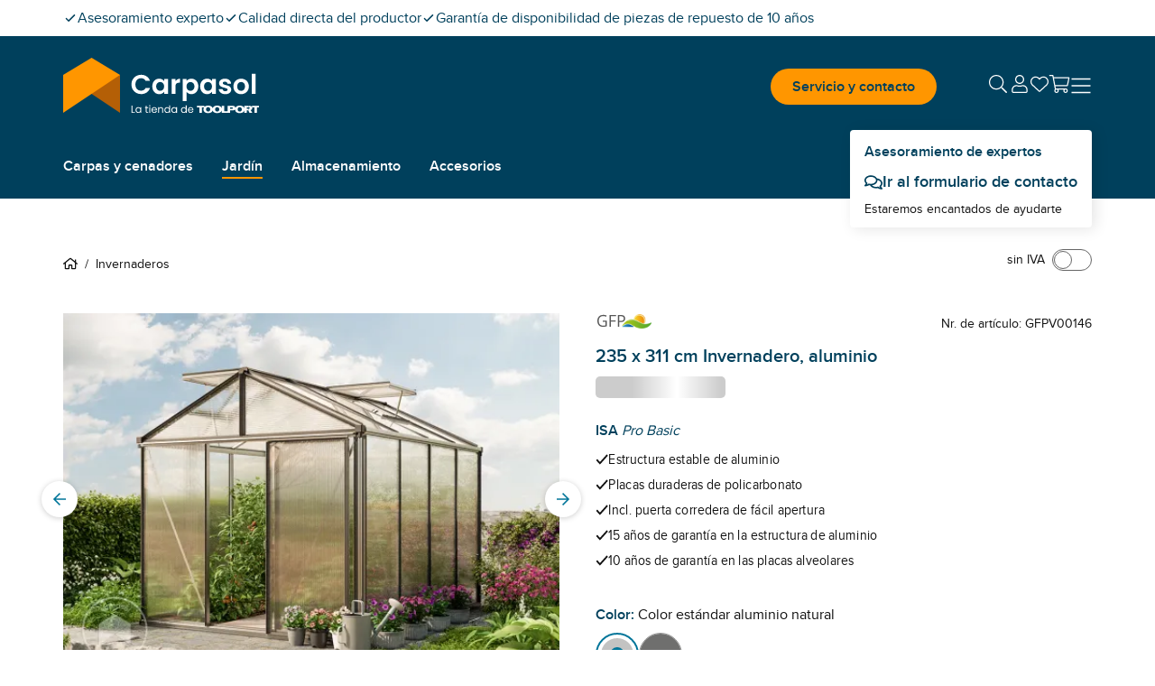

--- FILE ---
content_type: text/html; charset=utf-8
request_url: https://www.carpasol.es/invernaderos/gfpv00146.html
body_size: 56796
content:
<!DOCTYPE html><html lang="es"><head><meta charSet="utf-8" data-next-head=""/><meta name="viewport" content="width=device-width, initial-scale=1" data-next-head=""/><link rel="canonical" href="https://www.carpasol.es/invernaderos/gfpv00146.html" data-next-head=""/><title data-next-head="">Compra Invernaderos 235 x 311 cm, 2 claraboyas (GFPV00146) | Carpasol</title><meta name="ROBOTS" content="index,follow" data-next-head=""/><meta name="description" content="ompra ahora en nuestra tienda el invernadero 235x311 m y aprovéchate de las ventajas de este modelo: ✓ 2 claraboyas ✓ 1 puerta ✓ Placas alveolares de 8 mm" data-next-head=""/><meta property="og:site_name" content="Carpasol" data-next-head=""/><meta property="og:locale" content="es_ES" data-next-head=""/><meta property="og:title" content="Compra Invernaderos 235 x 311 cm, 2 claraboyas (GFPV00146) | Carpasol" data-next-head=""/><meta property="og:description" content="ompra ahora en nuestra tienda el invernadero 235x311 m y aprovéchate de las ventajas de este modelo: ✓ 2 claraboyas ✓ 1 puerta ✓ Placas alveolares de 8 mm" data-next-head=""/><meta property="og:url" content="https://www.carpasol.es/invernaderos/gfpv00146.html" data-next-head=""/><meta property="og:type" content="product" data-next-head=""/><meta property="og:image" content="https://media.toolport.eu/image/private/t_carpasol/f_auto/shop/product/primary/GBD_GWH_PRO_BAS_ISA-22_ALU.jpg" data-next-head=""/><link rel="preload" as="image" href="https://media.toolport.eu/image/private/t_carpasol/t_article_commerce_l_xs/f_auto/shop/product/primary/GBD_GWH_PRO_BAS_ISA-22_ALU.jpg" media="(max-width: 639px)" fetchPriority="high" data-next-head=""/><link rel="preload" as="image" href="https://media.toolport.eu/image/private/t_carpasol/t_article_commerce_l_md/f_auto/shop/product/primary/GBD_GWH_PRO_BAS_ISA-22_ALU.jpg" media="(min-width: 640px) and (max-width: 1023px)" fetchPriority="high" data-next-head=""/><link rel="preload" as="image" href="https://media.toolport.eu/image/private/t_carpasol/t_article_commerce_l_lg/f_auto/shop/product/primary/GBD_GWH_PRO_BAS_ISA-22_ALU.jpg" media="(min-width: 1024px)" fetchPriority="high" data-next-head=""/><link rel="preload" href="https://media.toolport.eu/raw/upload/shop/font/Poppins-Regular.woff2" as="font" crossorigin="anonymous"/><link rel="preload" href="https://media.toolport.eu/raw/upload/shop/font/Proximanova-Regular.woff2" as="font" crossorigin="anonymous"/><link rel="preload" href="https://media.toolport.eu/raw/upload/shop/font/Proximanova-SemiBold.woff2" as="font" crossorigin="anonymous"/><link rel="apple-touch-icon" href="https://media.toolport.eu/image/private/t_carpasol/f_auto/shop/favicon/ds-tents/favicon-16x16" sizes="16x16"/><link rel="icon" href="https://media.toolport.eu/image/private/t_carpasol/f_auto/shop/favicon/ds-tents/favicon-16x16" sizes="16x16"/><link rel="apple-touch-icon" href="https://media.toolport.eu/image/private/t_carpasol/f_auto/shop/favicon/ds-tents/favicon-32x32" sizes="32x32"/><link rel="icon" href="https://media.toolport.eu/image/private/t_carpasol/f_auto/shop/favicon/ds-tents/favicon-32x32" sizes="32x32"/><link rel="apple-touch-icon" href="https://media.toolport.eu/image/private/t_carpasol/f_auto/shop/favicon/ds-tents/favicon-48x48" sizes="48x48"/><link rel="icon" href="https://media.toolport.eu/image/private/t_carpasol/f_auto/shop/favicon/ds-tents/favicon-48x48" sizes="48x48"/><link rel="apple-touch-icon" href="https://media.toolport.eu/image/private/t_carpasol/f_auto/shop/favicon/ds-tents/favicon-128x128" sizes="128x128"/><link rel="icon" href="https://media.toolport.eu/image/private/t_carpasol/f_auto/shop/favicon/ds-tents/favicon-128x128" sizes="128x128"/><link rel="mask-icon" href="https://media.toolport.eu/image/private/t_carpasol/shop/favicon/ds-tents/favicon-mask"/><script type="application/ld+json">{"@context":"https://schema.org","@type":"Organization","url":"https://www.carpasol.es","logo":"https://media.toolport.eu/image/private/t_carpasol/shop/logo/logo-carpasol-dark"}</script><script id="safe-storages-script" data-nscript="beforeInteractive">(function E(){function e(e){try{let t="local"==e?window.localStorage:window.sessionStorage;return t.setItem("webStorageAccessible","1"),t.removeItem("webStorageAccessible"),t}catch(r){let e={},t={enumerable:!1,writable:!1,configurable:!1};return Object.defineProperties(e,{setItem:{...t,value:(t,r)=>{e[t]=r}},getItem:{...t,value:t=>e[t]},removeItem:{...t,value:t=>{delete e[t]}},clear:{...t,value:()=>{Object.keys(e).forEach(t=>{delete e[t]})}},key:{...t,value:t=>Object.keys(e)[t]??null},length:{enumerable:!1,configurable:!1,get:()=>Object.keys(e).length}})}}window.safeLocalStorage=e("local"),window.safeSessionStorage=e("session")})();</script><script id="datalayer-script" data-nscript="beforeInteractive">(function T(){let e=[],t=!1,r=document.referrer;function i(...r){let n=r[0];t||"event"!=n?window.dataLayer.push(arguments):e.push(arguments)}function n(c,...l){switch(c){case"consent":i(c,...l),"update"==l[0]&&(t=!0,e.forEach(e=>i(...e)),e=[]);break;case"js":r=safeSessionStorage.getItem("referrer")??document.referrer,safeSessionStorage.setItem("referrer",document.location.href),o(r)&&(r=a(r)),i(c,...l);break;case"event":case"config":{let e=l[1]??{};"object"==typeof e&&(e=Object.assign({},e,{page_referrer:r,page_location:a(window.location.href.split("#")[0]),page_title:document.title})),i(c,l[0],e,...l.slice(2))}break;default:i(c,...l)}}function a(e){if(e.includes("gclid="))return e;let t=safeLocalStorage.getItem("gclid");return t?e+(e.includes("?")?"&":"?")+"gclid="+t:e}function o(e){return!e||window.location.origin==new URL(e).origin}window.dataLayer=window.dataLayer||[],window.gtag=n,n("consent","default",{ad_personalization:"denied",ad_storage:"denied",ad_user_data:"denied",analytics_storage:"denied",functionality_storage:"denied",personalization_storage:"denied",security_storage:"denied"});let c=window.location.href.includes("utm_source"),l=!o(document.referrer);["gclid","msclkid"].forEach(e=>{(c||l)&&safeLocalStorage.removeItem(e);let t=window.location.href.match(RegExp(e+"=(.*?)(&|$)"));t&&safeLocalStorage.setItem(e,t[1])})})();</script><style data-inline-style="">*{box-sizing:border-box}a,abbr,acronym,address,applet,article,aside,audio,b,big,blockquote,body,button,canvas,caption,center,cite,code,dd,del,details,dfn,div,dl,dt,em,embed,fieldset,figcaption,figure,footer,form,h1,h2,h3,h4,h5,h6,header,hgroup,html,i,iframe,img,ins,kbd,label,legend,li,mark,menu,nav,object,ol,output,p,pre,q,ruby,s,samp,section,small,span,strike,strong,sub,summary,sup,table,tbody,td,tfoot,th,thead,time,tr,tt,u,ul,var,video{border:0;font-size:100%;font:inherit;margin:0;padding:0;vertical-align:baseline}html{font-size:16px}article,aside,details,figcaption,figure,footer,header,hgroup,menu,nav,section{display:block}body{line-height:1}ol,ul{list-style:none}blockquote,q{quotes:none}table{border-spacing:0}button{background:inherit}html{font-smooth:always;-webkit-font-smoothing:antialiased;-moz-osx-font-smoothing:grayscale}a{color:currentColor}*,:after,:before{--tw-border-spacing-x:0;--tw-border-spacing-y:0;--tw-translate-x:0;--tw-translate-y:0;--tw-rotate:0;--tw-skew-x:0;--tw-skew-y:0;--tw-scale-x:1;--tw-scale-y:1;--tw-pan-x: ;--tw-pan-y: ;--tw-pinch-zoom: ;--tw-scroll-snap-strictness:proximity;--tw-gradient-from-position: ;--tw-gradient-via-position: ;--tw-gradient-to-position: ;--tw-ordinal: ;--tw-slashed-zero: ;--tw-numeric-figure: ;--tw-numeric-spacing: ;--tw-numeric-fraction: ;--tw-ring-inset: ;--tw-ring-offset-width:0px;--tw-ring-offset-color:#fff;--tw-ring-color:rgb(59 130 246/0.5);--tw-ring-offset-shadow:0 0 #0000;--tw-ring-shadow:0 0 #0000;--tw-shadow:0 0 #0000;--tw-shadow-colored:0 0 #0000;--tw-blur: ;--tw-brightness: ;--tw-contrast: ;--tw-grayscale: ;--tw-hue-rotate: ;--tw-invert: ;--tw-saturate: ;--tw-sepia: ;--tw-drop-shadow: ;--tw-backdrop-blur: ;--tw-backdrop-brightness: ;--tw-backdrop-contrast: ;--tw-backdrop-grayscale: ;--tw-backdrop-hue-rotate: ;--tw-backdrop-invert: ;--tw-backdrop-opacity: ;--tw-backdrop-saturate: ;--tw-backdrop-sepia: ;--tw-contain-size: ;--tw-contain-layout: ;--tw-contain-paint: ;--tw-contain-style: }::backdrop{--tw-border-spacing-x:0;--tw-border-spacing-y:0;--tw-translate-x:0;--tw-translate-y:0;--tw-rotate:0;--tw-skew-x:0;--tw-skew-y:0;--tw-scale-x:1;--tw-scale-y:1;--tw-pan-x: ;--tw-pan-y: ;--tw-pinch-zoom: ;--tw-scroll-snap-strictness:proximity;--tw-gradient-from-position: ;--tw-gradient-via-position: ;--tw-gradient-to-position: ;--tw-ordinal: ;--tw-slashed-zero: ;--tw-numeric-figure: ;--tw-numeric-spacing: ;--tw-numeric-fraction: ;--tw-ring-inset: ;--tw-ring-offset-width:0px;--tw-ring-offset-color:#fff;--tw-ring-color:rgb(59 130 246/0.5);--tw-ring-offset-shadow:0 0 #0000;--tw-ring-shadow:0 0 #0000;--tw-shadow:0 0 #0000;--tw-shadow-colored:0 0 #0000;--tw-blur: ;--tw-brightness: ;--tw-contrast: ;--tw-grayscale: ;--tw-hue-rotate: ;--tw-invert: ;--tw-saturate: ;--tw-sepia: ;--tw-drop-shadow: ;--tw-backdrop-blur: ;--tw-backdrop-brightness: ;--tw-backdrop-contrast: ;--tw-backdrop-grayscale: ;--tw-backdrop-hue-rotate: ;--tw-backdrop-invert: ;--tw-backdrop-opacity: ;--tw-backdrop-saturate: ;--tw-backdrop-sepia: ;--tw-contain-size: ;--tw-contain-layout: ;--tw-contain-paint: ;--tw-contain-style: }/*
! tailwindcss v3.4.17 | MIT License | https://tailwindcss.com
*/*,:after,:before{box-sizing:border-box;border:0 solid #e5e7eb}:after,:before{--tw-content:""}:host,html{line-height:1.5;-webkit-text-size-adjust:100%;-moz-tab-size:4;-o-tab-size:4;tab-size:4;font-family:ui-sans-serif,system-ui,sans-serif,Apple Color Emoji,Segoe UI Emoji,Segoe UI Symbol,Noto Color Emoji;font-feature-settings:normal;font-variation-settings:normal;-webkit-tap-highlight-color:transparent}body{margin:0;line-height:inherit}hr{height:0;color:inherit;border-top-width:1px}abbr:where([title]){-webkit-text-decoration:underline dotted;text-decoration:underline dotted}h1,h2,h3,h4,h5,h6{font-size:inherit;font-weight:inherit}a{color:inherit;text-decoration:inherit}b,strong{font-weight:bolder}code,kbd,pre,samp{font-family:ui-monospace,SFMono-Regular,Menlo,Monaco,Consolas,Liberation Mono,Courier New,monospace;font-feature-settings:normal;font-variation-settings:normal;font-size:1em}small{font-size:80%}sub,sup{font-size:75%;line-height:0;position:relative;vertical-align:baseline}sub{bottom:-.25em}sup{top:-.5em}table{text-indent:0;border-color:inherit;border-collapse:collapse}button,input,optgroup,select,textarea{font-family:inherit;font-feature-settings:inherit;font-variation-settings:inherit;font-size:100%;font-weight:inherit;line-height:inherit;letter-spacing:inherit;color:inherit;margin:0;padding:0}button,select{text-transform:none}button,input:where([type=button]),input:where([type=reset]),input:where([type=submit]){-webkit-appearance:button;background-color:transparent;background-image:none}:-moz-focusring{outline:auto}:-moz-ui-invalid{box-shadow:none}progress{vertical-align:baseline}::-webkit-inner-spin-button,::-webkit-outer-spin-button{height:auto}[type=search]{-webkit-appearance:textfield;outline-offset:-2px}::-webkit-search-decoration{-webkit-appearance:none}::-webkit-file-upload-button{-webkit-appearance:button;font:inherit}summary{display:list-item}blockquote,dd,dl,figure,h1,h2,h3,h4,h5,h6,hr,p,pre{margin:0}fieldset{margin:0}fieldset,legend{padding:0}menu,ol,ul{list-style:none;margin:0;padding:0}dialog{padding:0}textarea{resize:vertical}input::-moz-placeholder,textarea::-moz-placeholder{opacity:1;color:#9ca3af}input::placeholder,textarea::placeholder{opacity:1;color:#9ca3af}[role=button],button{cursor:pointer}:disabled{cursor:default}audio,canvas,embed,iframe,img,object,svg,video{display:block;vertical-align:middle}img,video{max-width:100%;height:auto}[hidden]:where(:not([hidden=until-found])){display:none}@font-face{font-family:Poppins-Regular;font-weight:400;src:url(https://media.toolport.eu/raw/upload/shop/font/Poppins-Regular.woff2) format("woff2"),url(https://media.toolport.eu/raw/upload/shop/font/Poppins-Regular.woff) format("woff");font-display:swap}@font-face{font-family:Proximanova-Regular;font-weight:400;src:url(https://media.toolport.eu/raw/upload/shop/font/Proximanova-Regular.woff2) format("woff2"),url(https://media.toolport.eu/raw/upload/shop/font/Proximanova-Regular.woff) format("woff");font-display:swap}@font-face{font-family:Proximanova-SemiBold;font-weight:600;src:url(https://media.toolport.eu/raw/upload/shop/font/Proximanova-SemiBold.woff2) format("woff2"),url(https://media.toolport.eu/raw/upload/shop/font/Proximanova-SemiBold.woff) format("woff");font-display:swap}body,html{overflow-x:clip;width:100%;position:relative}.service-modal body>p{color:#111111;font-size:14px}body{font-size:16px;line-height:24px;--tw-text-opacity:1;color:rgb(17 17 17/var(--tw-text-opacity,1))}.condensed,body{font-family:Proximanova-Regular}.condensed{transform-origin:left;--tw-scale-x:.9;transform:translate(var(--tw-translate-x),var(--tw-translate-y)) rotate(var(--tw-rotate)) skewX(var(--tw-skew-x)) skewY(var(--tw-skew-y)) scaleX(var(--tw-scale-x)) scaleY(var(--tw-scale-y))}p{font-family:Proximanova-Regular;font-size:16px;line-height:24px}.focus-element:has(:focus-visible):focus-within{border-width:1px;border-style:solid;--tw-border-opacity:1;border-color:rgb(0 64 92/var(--tw-border-opacity,1))}.full-width-container{width:100vw;left:calc(50% - 50vw);position:relative}.custom-scrollbar{scrollbar-width:thin;scrollbar-color:#007599 #f5f5f5}.custom-scrollbar::-webkit-scrollbar{width:.25rem;height:.25rem}.custom-scrollbar::-webkit-scrollbar-button{width:0;height:0}.custom-scrollbar::-webkit-scrollbar-thumb{background:#007599;border-radius:100px}.custom-scrollbar::-webkit-scrollbar-track{background:#f5f5f5;border-radius:100px;border-top-right-radius:0;border-bottom-right-radius:0}.container{width:100%;margin-right:auto;margin-left:auto}@media (min-width:100%){.container{max-width:100%}}@media (min-width:1204px){.container{max-width:1204px}}.\!heading,.heading{font-size:16px;line-height:24px}.heading--main>p{color:#00405c;font-size:14px}.heading--main{font-size:24px;line-height:36px;color:rgb(0 64 92/var(--tw-text-opacity,1))}.heading--main,.heading--subline{font-family:Poppins-Regular;--tw-text-opacity:1}.heading--subline{font-size:18px;line-height:27px;color:rgb(102 102 102/var(--tw-text-opacity,1))}.heading--section>p{color:#00405c;font-size:14px}.heading--section{font-family:Proximanova-SemiBold;font-size:16px;line-height:24px;--tw-text-opacity:1;color:rgb(0 64 92/var(--tw-text-opacity,1))}.copytext *+p{margin-top:.6rem}.copytext a{--tw-text-opacity:1;color:rgb(0 64 92/var(--tw-text-opacity,1));line-height:.85;font-weight:500;letter-spacing:.02rem}.copytext a.button,.copytext a[type=button]{display:inline-block}.copytext a.\!button{display:inline-block!important}.copytext a:not(.button),.copytext a:not([type=button]){text-decoration:underline}.copytext a:active,.copytext a:hover{text-decoration:none}.copytext strong{font-weight:600}.copytext ol,.copytext ul{padding-left:1rem;list-style-position:inside}.copytext ol li,.copytext ul li{margin-top:.5rem}@media (min-width:640px){.copytext ol,.copytext ul{padding-left:1.5rem}}.copytext ol{list-style-type:none;counter-reset:copyTextOL}.copytext ol>li:before{content:counter(copyTextOL) ". ";counter-increment:copyTextOL;width:1.5rem;display:inline-block}.copytext ul{list-style-type:disc}.copytext img{display:block;width:100%;max-width:100%;margin:1.5rem auto}@media (min-width:640px){.copytext img{max-width:768px}}.copytext blockquote{font-size:2.1rem;line-height:2.4rem;padding:1.2rem 0 1.2rem 2rem;margin-bottom:1.2rem}.copytext blockquote cite{display:block;font-size:1.3rem;line-height:1.8rem;margin-top:.6rem}.copytext table{table-layout:fixed}.copytext table th{border-right-width:2px;border-style:solid;--tw-border-opacity:1;border-color:rgb(229 229 229/var(--tw-border-opacity,1));--tw-bg-opacity:1;background-color:rgb(255 255 255/var(--tw-bg-opacity,1));padding:.75rem 1rem;text-align:left;vertical-align:top;font-size:14px;line-height:22px;font-weight:600}.copytext table th:last-child{border-right-width:0}@media (min-width:640px){.copytext table th{padding-left:1.5rem;padding-right:1.5rem;font-size:16px;line-height:24px}}.copytext table th{border-bottom:.25rem solid #fff4e5}.copytext table td{border-right-width:2px;border-style:solid;--tw-border-opacity:1;border-color:rgb(229 229 229/var(--tw-border-opacity,1));padding:.75rem 1rem;text-align:left;vertical-align:top;font-size:14px;line-height:22px}.copytext table td:last-child{border-right-width:0}@media (min-width:640px){.copytext table td{padding-left:1.5rem;padding-right:1.5rem;font-size:16px;line-height:24px}}.copytext table tr:nth-child(2n) td{--tw-bg-opacity:1;background-color:rgb(255 255 255/var(--tw-bg-opacity,1))}.copytext table tr:nth-child(odd) td{--tw-bg-opacity:1;background-color:rgb(245 245 245/var(--tw-bg-opacity,1))}.copytext table ul{list-style:disc;list-style-position:outside;padding-left:1rem}.copytext table ol{list-style:decimal;list-style-position:outside;padding-left:1rem}.copytext table a{--tw-text-opacity:1;color:rgb(0 64 92/var(--tw-text-opacity,1));text-decoration-line:underline}.copytext h1>p{color:#00405c;font-size:14px}.copytext h1{font-size:24px;line-height:36px;color:rgb(0 64 92/var(--tw-text-opacity,1))}.copytext h1,.copytext h2{font-family:Poppins-Regular;--tw-text-opacity:1}.copytext h2{margin-top:1rem;margin-bottom:.5rem;font-size:18px;line-height:27px;color:rgb(102 102 102/var(--tw-text-opacity,1))}.copytext h3>p{color:#00405c;font-size:14px}.copytext h3{margin-top:2rem;color:rgb(0 64 92/var(--tw-text-opacity,1))}.copytext h3,.copytext h4{margin-bottom:.5rem;font-family:Poppins-Regular;font-size:18px;line-height:27px;--tw-text-opacity:1}.copytext h4{margin-top:1rem;color:rgb(102 102 102/var(--tw-text-opacity,1))}.\!icon,.icon{display:inline-block;fill:currentColor;vertical-align:baseline}.desktop-navigation .desktop-navigation-item.flyout-top-item .desktop-navigation-item__label{color:#FFFFFF}.desktop-navigation .desktop-navigation-item.flyout-top-item:hover .desktop-navigation-item__label{background-color:#FFFFFF;color:#00405c}.desktop-navigation .desktop-navigation-item.flyout-top-item .flyout-menu{box-shadow:-1px 17px 15px -9px rgba(0,0,0,.1);top:calc(100% - 12px);left:0}.mobile-menu__floating-footer{box-shadow:0 0 20px 0 rgba(0,0,0,.2)}.service-modal .text-neutral-dark>p{color:#111111;font-size:14px}@media screen and (min-width:1350px){.back-to-top-button{right:calc(50% - 650px)}}@media(max-width:1349px){.back-to-top-button{right:32px}}.back-to-top-button .back-to-top-text{white-space:nowrap;overflow:hidden;transition:max-width .25s ease-in-out;transform-origin:left;position:static;width:auto;height:auto;margin:0;clip:auto}.btn{align-items:center;justify-content:center;gap:1rem;text-align:center;font-family:Proximanova-SemiBold;line-height:1;transition-property:color,background-color,border-color,text-decoration-color,fill,stroke;transition-timing-function:cubic-bezier(.4,0,.2,1);transition-duration:.1s}a[type=button]{-webkit-appearance:none}.modal-category-nav-grid-item{border-bottom:1px solid #e5e5e5}.modal-category-nav-grid-item:nth-child(odd){border-right:1px solid #e5e5e5}.modal-category-nav-grid-item:last-child:nth-child(2n),.modal-category-nav-grid-item:last-child:nth-child(odd),.modal-category-nav-grid-item:nth-last-child(2):nth-child(odd){border-bottom:none}#ccm-widget{opacity:0;animation:cookieBannerSlideUp 1s forwards}@keyframes cookieBannerSlideUp{0%{opacity:0}to{opacity:1}}html.modal-open .trustbadge{display:none}.trustbadge{font-family:sans-serif;box-shadow:1px 1px 2px rgba(0,0,0,.15),3px 3px 8px rgba(0,0,0,.15),inset -.5px -.5px .5px hsla(0,0%,100%,.3),inset -.6px -.6px .5px rgba(50,50,50,.2),inset -1px -1px 1px rgba(0,0,0,.2),inset 1px 1px 1px rgba(0,0,0,.1);width:68px}@media (min-width:640px){.trustbadge{width:96px}}.trustbadge__stars{gap:1px}@media (min-width:640px){.trustbadge__stars{gap:4px}}.trustbadge__stars img{width:10px;height:10px}@media (min-width:640px){.trustbadge__stars img{width:13px;height:13px}}.trustpilot-product-reviews iframe{outline:none}.long-description-navigation__button{margin-bottom:-2px}.accessories .accessories-item{border-left:1px solid #e5e5e5;border-bottom:1px solid #e5e5e5}.accessories .accessories-item:nth-child(odd){border-left:unset}.ads-image-gallery__thumb--active:after{content:"";position:absolute;bottom:0;left:0;width:100%;height:8px;background-color:#FFFFFF;border-bottom:2px solid #007599}.product-detail-usps li a{--tw-text-opacity:1;color:rgb(0 64 92/var(--tw-text-opacity,1));text-decoration-line:underline}.add-to-cart-sticky{box-shadow:0 0 10px -1px rgba(0,0,0,.1),0 2px 4px -1px rgba(0,0,0,.06);animation-name:addToCartStickySlideUp;animation-duration:.2s}@keyframes addToCartStickySlideUp{0%{transform:translateY(80px)}to{transform:translateY(0)}}.up-selling-product-tile:nth-child(2n){border-left:none}@media(min-width:640px)and (max-width:1023px){.up-selling-product-tile:nth-child(2n){border-top:none;border-left:1px solid #e5e5e5}}.article-text-big-image__thumb--active:after{content:"";position:absolute;bottom:0;left:0;width:100%;height:8px;background-color:#FFFFFF;border-bottom:2px solid #007599}.product-list-bottom{border-bottom:1px solid #e5e5e5;position:relative;top:-1px;height:0}.product-list article{border-left:1px solid #e5e5e5;border-bottom:1px solid #e5e5e5}.product-list .product-tile__usps li span.icon{margin-top:.2rem}.product-list .product-tile__usps li span.\!icon{margin-top:.2rem!important}@media(min-width:640px){.product-list .product-tile__usps li span.icon{margin-top:.25rem}.product-list .product-tile__usps li span.\!icon{margin-top:.25rem!important}}@media(min-width:0px)and (max-width:639px){.product-list:not(.active-row-banner) article:nth-child(odd){border-left:unset}}@media(min-width:640px)and (max-width:1024px){.product-list:not(.active-row-banner) article:nth-child(3n+1){border-left:unset}}@media(min-width:1024px){.product-list:not(.active-row-banner) article:nth-child(4n+1){border-left:unset}}@media(min-width:0px)and (max-width:639px){.product-list.active-row-banner article:nth-of-type(odd){border-left:unset}}@media(min-width:640px)and (max-width:1024px){.product-list.active-row-banner article:nth-of-type(3n+1){border-left:unset}}@media(min-width:1024px){.product-list.active-row-banner article:nth-of-type(4n+1){border-left:unset}}#filter-form .range-input{-moz-appearance:textfield;-webkit-appearance:textfield;appearance:textfield}#filter-form .range-input::-webkit-inner-spin-button,#filter-form .range-input::-webkit-outer-spin-button{-webkit-appearance:none;margin:0}.radio-button label input[type=radio]{-webkit-appearance:none;-moz-appearance:none;appearance:none;display:inline-block;width:24px;height:24px;padding:7px;border:2px solid #00405c;background-clip:content-box;border-radius:50%}.radio-button label input[type=radio]:checked{border:2px solid #ff9600;background-color:#ff9600}.table-component th{--tw-border-opacity:1;border-bottom:3px rgb(0 117 153/var(--tw-border-opacity,1));border-style:solid}.table-component td{border-left-style:solid;border-bottom:1px solid rgb(102 102 102/var(--tw-border-opacity,1));--tw-border-opacity:1;border-right:2px solid rgb(229 229 229/var(--tw-border-opacity,1));border-top:1px solid transparent}.table-component td:last-child{border-right-width:0}.table-component tr:last-child td{border-bottom-width:0}.table-component ul{list-style:disc;list-style-position:outside;padding-left:1rem}.table-component ol{list-style:decimal;list-style-position:outside;padding-left:1rem}.table-component a{--tw-text-opacity:1;color:rgb(0 64 92/var(--tw-text-opacity,1));text-decoration-line:underline}.dropdown{display:inline-flex;position:relative}.dropdown--with-label .dropdown__trigger span:first-child{font-weight:400;margin-right:6rem}.dropdown--with-label .dropdown__trigger span:last-child{font-weight:700}.dropdown__listbox{display:none;min-width:100%;z-index:10;max-height:14rem;overflow-y:auto}.dropdown__listbox--visible{display:block;box-shadow:0 0 2px 0 rgba(0,0,0,.05),0 1px 3px 0 rgba(0,0,0,.15);position:absolute;top:100%}.product-list-column .swiper__slide:first-child article{border-left:unset}.accordion .cross-selling-content__header{display:none}.accordion .cross-selling-product-list-wrapper{margin-top:0}.image-gallery .active-bullet{background-color:#ff9600}@media(min-width:1024px){.multi-column-text__column-center{max-width:300px}}.big-image-teaser__text-container{--tw-bg-opacity:1;background-color:rgb(245 245 245/var(--tw-bg-opacity,1))}.big-image-teaser__heading{font-size:20px;line-height:30px}.big-image-teaser__text-position{text-align:center}.big-image-teaser .copytext p{font-size:16px;line-height:24px;font-family:Proximanova-Regular;color:#111111}html.modal-open{overflow:hidden;height:100%}@media (min-width:1024px){.modal-card{max-width:1204px}}.modal .modal-body{-webkit-overflow-scrolling:touch}.modal .modal-card{animation-duration:.5s}@media (min-width:640px){.modal--center .modal-card,.modal--fullscreen .modal-card{min-width:600px}}.modal--center .modal-card,.modal--confirm .modal-card,.modal--error .modal-card{animation-name:modalSlideUp}.modal--fullscreen .modal-card{animation-name:modalSlideLeft}@media (min-width:640px){.modal--center .modal-card,.modal--confirm .modal-card,.modal--error .modal-card,.modal--fullscreen .modal-card{animation-name:none}}.modal--right .modal-card{animation-name:modalSlideLeft}.modal--right .modal-card--animation-reverse{animation-name:modalSlideLeftReverse}@media (min-width:640px){.modal--right .modal-card{width:30rem}}@keyframes modalSlideUp{0%{transform:translateY(100%)}to{transform:translateY(0)}}@keyframes modalSlideLeft{0%{transform:translateX(100%)}to{transform:translateX(0)}}@keyframes modalSlideLeftReverse{0%{transform:translateX(0)}to{transform:translateX(100%)}}.input .input__input::-webkit-inner-spin-button,.input .input__input::-webkit-outer-spin-button{-webkit-appearance:none;margin:0}.input .input__input::-ms-clear,.input .input__input::-ms-reveal{display:none}.input .input__input[type=number]{-moz-appearance:textfield;-webkit-appearance:textfield;appearance:textfield}.input .input__input[type=date]::-webkit-calendar-picker-indicator,.input .input__input[type=datetime]::-webkit-calendar-picker-indicator{position:absolute;top:0;left:0;right:0;bottom:0;width:auto;height:auto;color:rgba(0,0,0,0);background:rgba(0,0,0,0)}.input .input__input[type=date]::-webkit-clear-button,.input .input__input[type=datetime]::-webkit-clear-button{display:none}.quantity-input input::-webkit-inner-spin-button,.quantity-input input::-webkit-outer-spin-button{-webkit-appearance:none;margin:0}.quantity-input input[type=number]{-moz-appearance:textfield}.browser-hint-page .full-width-container{background-color:#00405c}.browser-hint-page .headline{color:#00405c;font-family:Poppins-Regular}.browser-hint-page .\!headline{color:#00405c!important;font-family:Poppins-Regular!important}.browser-hint-page .text{color:#666;font-family:Proximanova-Regular}.browser-hint-page .\!text{color:#666!important;font-family:Proximanova-Regular!important}.browser-hint-page .wrapper{display:flex;width:100%}.browser-hint-page .\!wrapper{display:flex!important;width:100%!important}.browser-hint-page .browserContainer{width:33%}.ribbon{width:48px;height:38px}.ribbon:after{content:"";border-bottom:16px solid rgba(0,0,0,0);bottom:-16px;position:absolute}.ribbon-attention:after{border-left:24px solid #d90439;border-right:24px solid #d90439}.ribbon-primary:after{border-left:24px solid #00405c;border-right:24px solid #00405c}.ribbon-teaser:after{border-left:24px solid #007599;border-right:24px solid #007599}.ribbon-secondary:after{border-left:24px solid #ff9600;border-right:24px solid #ff9600}.arrow-left{border-top:16px solid rgba(0,0,0,0);border-bottom:16px solid rgba(0,0,0,0);border-right:24px solid #999999;opacity:.32}.rich-text-image{width:auto;position:relative;left:0}@media (min-width:640px){.rich-text-image__text-container{--tw-bg-opacity:1;background-color:rgb(245 245 245/var(--tw-bg-opacity,1))}.rich-text-image{width:100vw;left:calc(50% - 50vw)}}@media (min-width:1024px){.rich-text-image{width:auto;left:0}}.skeleton-screen{position:relative;cursor:progress}.skeleton-screen .shine{animation:skeletonScreenShine 1.5s infinite;background:linear-gradient(90deg,transparent,#fff,transparent);background-repeat:no-repeat;background-size:100px 100%;background-position:-100px 0;position:absolute;top:0;left:0;width:100%;height:100%;z-index:2}.skeleton-screen .bone{background-color:#cccccc;z-index:1}.skeleton-screen .bone.block-variant{border-radius:5px}.skeleton-screen .bone.circle-variant{border-radius:50%}@keyframes skeletonScreenShine{to{background-position:120% 0,0 0}}.embed-container{position:relative;padding-bottom:56.25%;height:0;overflow:hidden;max-width:100%}.embed-container embed,.embed-container iframe,.embed-container img,.embed-container object{position:absolute;top:0;left:0;width:100%;height:100%}.text-primary>p{color:#00405c;font-size:14px}.text-warning>p{color:#ffc600;font-size:14px}.text-attention>p{color:#d90439;font-size:14px}.text-success>p{color:#2D803A;font-size:14px}.swiper__slides-container{scrollbar-width:none}@media(hover:none),(pointer:coarse){.swiper.swiper--snap .swiper__slides-container{scroll-snap-type:both mandatory}}.swiper__slides-container::-webkit-scrollbar{width:0;height:0;display:none;background:rgba(0,0,0,0)}.swiper__slide{flex:0 0 auto}@media(hover:none),(pointer:coarse){.swiper.swiper--snap .swiper__slide{scroll-snap-align:center;scroll-snap-stop:always}}.swiper__pagination-bullet{height:.5rem;width:.5rem;cursor:pointer;border-radius:9999px;border-width:1px;border-style:solid;--tw-border-opacity:1;border-color:rgb(102 102 102/var(--tw-border-opacity,1));--tw-bg-opacity:1;background-color:rgb(255 255 255/var(--tw-bg-opacity,1))}.swiper__pagination-bullet--active{--tw-border-opacity:1;border-color:rgb(0 117 153/var(--tw-border-opacity,1));--tw-bg-opacity:1;background-color:rgb(0 117 153/var(--tw-bg-opacity,1))}.add-to-wishlist__message{animation-name:addToWishlistMobile;animation-duration:.5s}.add-to-wishlist__message--reverse{animation-name:addToWishlistMobileReverse}@media (min-width:640px){.add-to-wishlist__message{animation-name:addToWishlistDesktop}.add-to-wishlist__message--reverse{animation-name:addToWishlistDesktopReverse}}@keyframes addToWishlistMobile{0%{transform:translateY(100%)}to{transform:translateY(0)}}@keyframes addToWishlistMobileReverse{0%{transform:translateY(0)}to{transform:translateY(100%)}}@keyframes addToWishlistDesktop{0%{transform:translate(-50%,-500px)}to{transform:translate(-50%)}}@keyframes addToWishlistDesktopReverse{0%{transform:translate(-50%)}to{transform:translate(-50%,-1000px)}}.category-link--shadow{box-shadow:4px 2px 16px 0 rgba(0,0,0,.15)}.comparison-sea--shadow{box-shadow:4px 4px 16px 0 rgba(0,0,0,.25)}.skip-to-main-content-link{position:absolute;left:-9999px;z-index:999;padding:.5rem 1.5rem;background-color:#ff9600;color:#fff;opacity:0;border-radius:9999px}.skip-to-main-content-link:focus{left:10px;top:10px;opacity:1}.spare-parts-link--shadow{box-shadow:2px 1px 12px 0 rgba(0,0,0,.1)}.range-slider__track{border-bottom-width:2px;border-style:solid}.range-slider__track--unselected{--tw-border-opacity:1;border-bottom-color:rgb(204 204 204/var(--tw-border-opacity,1))}.range-slider__track--selected{--tw-border-opacity:1;border-bottom-color:rgb(0 117 153/var(--tw-border-opacity,1))}.range-slider__thumb{height:1.5rem;width:1.5rem;border-radius:9999px;border-width:1px;border-style:solid;--tw-border-opacity:1;border-color:rgb(0 117 153/var(--tw-border-opacity,1));--tw-bg-opacity:1;background-color:rgb(255 255 255/var(--tw-bg-opacity,1))}.range-slider--disabled .range-slider__thumb{--tw-border-opacity:1;border-color:rgb(229 229 229/var(--tw-border-opacity,1))}.list-big-medium__container{margin-left:auto;margin-right:auto;max-width:48rem}.list-big-medium__heading{text-align:left;font-size:20px;line-height:30px}@media (min-width:640px){.list-big-medium__heading{text-align:center;font-size:24px;line-height:36px}}.list-big-medium__subheading{text-align:left}@media (min-width:640px){.list-big-medium__subheading{text-align:center}}.list-big-medium__icon-container{--tw-bg-opacity:1;background-color:rgb(226 241 246/var(--tw-bg-opacity,1))}.list-big-medium__point{--tw-text-opacity:1;color:rgb(0 64 92/var(--tw-text-opacity,1))}.list-big-medium__list-headline{--tw-text-opacity:1;color:rgb(102 102 102/var(--tw-text-opacity,1))}.rich-text__container__sm{max-width:48rem}.rich-text__container__md{max-width:56rem}.rich-text__container__lg{max-width:71.25rem}.rich-text__button-container{text-align:center}@media (min-width:1024px){.faq__container{padding-left:10rem;padding-right:10rem}}@media (min-width:640px){.category-grid__text-position{text-align:center}}.category-grid__text-color>p{color:#00405c;font-size:14px}.category-grid__text-color{--tw-text-opacity:1;color:rgb(0 64 92/var(--tw-text-opacity,1))}.category-grid__content-container{justify-content:center}.usp-modular__heading{margin-left:auto;margin-right:auto;max-width:56rem;text-align:left}@media (min-width:640px){.usp-modular__heading{text-align:center}}.usp-modular__usps{justify-content:center}.basket__headline>p{color:#00405c;font-size:14px}.basket__headline{font-family:Poppins-Regular;font-size:24px;line-height:36px;--tw-text-opacity:1;color:rgb(0 64 92/var(--tw-text-opacity,1))}.basket__header-box{--tw-bg-opacity:1;background-color:rgb(242 245 247/var(--tw-bg-opacity,1))}@media (min-width:1024px){.basket__header-box{background-color:transparent}}.basket__item-sale-price>p{color:#d90439;font-size:14px}.basket__item-sale-price{--tw-text-opacity:1;color:rgb(217 4 57/var(--tw-text-opacity,1))}.basket__item-quantity-input{width:6rem}.basket__item-price>p{color:#00405c;font-size:14px}.basket__item-price{--tw-text-opacity:1;color:rgb(0 64 92/var(--tw-text-opacity,1))}.basket__item-name>p{color:#00405c;font-size:14px}.basket__item-name{--tw-text-opacity:1;color:rgb(0 64 92/var(--tw-text-opacity,1))}.basket__item-remove>p{color:#00405c;font-size:14px}.basket__item-remove{--tw-text-opacity:1;color:rgb(0 64 92/var(--tw-text-opacity,1))}.basket__item-remove:hover{--tw-text-opacity:1;color:rgb(92 133 151/var(--tw-text-opacity,1))}.basket__notices-top{--tw-border-opacity:1;--tw-bg-opacity:1;background-color:rgb(255 255 255/var(--tw-bg-opacity,1))}.basket__notices-bottom,.basket__notices-top{border-color:rgb(229 229 229/var(--tw-border-opacity,1))}.basket__notices-bottom{--tw-border-opacity:1}@media (min-width:1024px){.basket__summary{--tw-bg-opacity:1;background-color:rgb(234 239 242/var(--tw-bg-opacity,1))}}.basket__summary-voucher-input{--tw-border-opacity:1;border-color:rgb(229 229 229/var(--tw-border-opacity,1))}.basket__summary-voucher-input:focus{--tw-border-opacity:1;border-color:rgb(0 64 92/var(--tw-border-opacity,1));--tw-bg-opacity:1;background-color:rgb(242 245 247/var(--tw-bg-opacity,1))}.basket__summary-voucher-error{--tw-bg-opacity:1;background-color:rgb(253 242 245/var(--tw-bg-opacity,1))}.basket__summary-shipping-calc>p{color:#00405c;font-size:14px}.basket__summary-shipping-calc{--tw-text-opacity:1;color:rgb(0 64 92/var(--tw-text-opacity,1))}.basket__summary-shipping-modal-reset>p{color:#00405c;font-size:14px}.basket__summary-shipping-modal-reset{--tw-text-opacity:1;color:rgb(0 64 92/var(--tw-text-opacity,1))}.basket__support-advantages-border{--tw-border-opacity:1;border-color:rgb(229 229 229/var(--tw-border-opacity,1))}.basket__support-contact-title{@appy text-primary}.basket__support-contact-entry{@appy text-primary}.basket__support-payments-tags{--tw-border-opacity:1;border-color:rgb(204 204 204/var(--tw-border-opacity,1))}.basket__support-payments-active{--tw-text-opacity:1;color:rgb(102 102 102/var(--tw-text-opacity,1))}@media (min-width:1024px){.basket__empty-support{--tw-bg-opacity:1;background-color:rgb(234 239 242/var(--tw-bg-opacity,1))}}.sr-only{position:absolute;width:1px;height:1px;padding:0;margin:-1px;overflow:hidden;clip:rect(0,0,0,0);white-space:nowrap;border-width:0}.pointer-events-none{pointer-events:none}.\!visible{visibility:visible!important}.visible{visibility:visible}.invisible{visibility:hidden}.collapse{visibility:collapse}.static{position:static}.\!fixed{position:fixed!important}.fixed{position:fixed}.absolute{position:absolute}.relative{position:relative}.sticky{position:sticky}.inset-0{inset:0}.inset-4{inset:1rem}.inset-x-0{left:0;right:0}.inset-y-0{top:0;bottom:0}.inset-y-1\/2{top:50%;bottom:50%}.-bottom-10{bottom:-2.5rem}.-left-4{left:-1rem}.-left-6{left:-1.5rem}.-left-\[43px\]{left:-43px}.-right-1{right:-.25rem}.-right-4{right:-1rem}.-right-6{right:-1.5rem}.-right-\[60px\]{right:-60px}.-top-10{top:-2.5rem}.-top-2{top:-.5rem}.-top-\[10px\]{top:-10px}.bottom-0{bottom:0}.bottom-1{bottom:.25rem}.bottom-12{bottom:3rem}.bottom-16{bottom:4rem}.bottom-4{bottom:1rem}.bottom-8{bottom:2rem}.bottom-\[-1px\]{bottom:-1px}.bottom-auto{bottom:auto}.left-0{left:0}.left-1{left:.25rem}.left-1\/2{left:50%}.left-1\/4{left:25%}.left-2{left:.5rem}.left-3{left:.75rem}.left-4{left:1rem}.left-6{left:1.5rem}.left-\[110px\]{left:110px}.right-0{right:0}.right-1{right:.25rem}.right-1\/4{right:25%}.right-14{right:3.5rem}.right-2{right:.5rem}.right-3{right:.75rem}.right-4{right:1rem}.right-5{right:1.25rem}.right-6{right:1.5rem}.right-7{right:1.75rem}.top-0{top:0}.top-1{top:.25rem}.top-1\/2{top:50%}.top-12{top:3rem}.top-2{top:.5rem}.top-4{top:1rem}.top-5{top:1.25rem}.top-6{top:1.5rem}.top-8{top:2rem}.top-\[102px\]{top:102px}.top-\[233px\]{top:233px}.top-\[32px\]{top:32px}.top-full{top:100%}.z-0{z-index:0}.z-10{z-index:10}.z-20{z-index:20}.z-30{z-index:30}.z-40{z-index:40}.z-50{z-index:50}.z-\[1\]{z-index:1}.order-1{order:1}.order-2{order:2}.order-3{order:3}.order-first{order:-9999}.col-span-10{grid-column:span 10/span 10}.col-span-12{grid-column:span 12/span 12}.col-span-2{grid-column:span 2/span 2}.col-span-3{grid-column:span 3/span 3}.col-span-4{grid-column:span 4/span 4}.col-span-9{grid-column:span 9/span 9}.col-start-1{grid-column-start:1}.col-start-12{grid-column-start:12}.col-end-3{grid-column-end:3}.float-right{float:right}.float-left{float:left}.float-none{float:none}.m-0{margin:0}.m-2{margin:.5rem}.m-8{margin:2rem}.m-auto{margin:auto}.-mx-4{margin-left:-1rem;margin-right:-1rem}.mx-2{margin-left:.5rem;margin-right:.5rem}.mx-3{margin-left:.75rem;margin-right:.75rem}.mx-4{margin-left:1rem;margin-right:1rem}.mx-6{margin-left:1.5rem;margin-right:1.5rem}.mx-auto{margin-left:auto;margin-right:auto}.my-10{margin-top:2.5rem;margin-bottom:2.5rem}.my-16{margin-top:4rem;margin-bottom:4rem}.my-4{margin-top:1rem;margin-bottom:1rem}.my-6{margin-top:1.5rem;margin-bottom:1.5rem}.my-8{margin-top:2rem;margin-bottom:2rem}.my-auto{margin-top:auto;margin-bottom:auto}.\!mt-2{margin-top:.5rem!important}.-mb-2{margin-bottom:-.5rem}.-mb-4{margin-bottom:-1rem}.-mb-40{margin-bottom:-10rem}.-mb-8{margin-bottom:-2rem}.-mb-px{margin-bottom:-1px}.-ml-2{margin-left:-.5rem}.-ml-24{margin-left:-6rem}.-ml-4{margin-left:-1rem}.-ml-6{margin-left:-1.5rem}.-mr-1{margin-right:-.25rem}.-mr-24{margin-right:-6rem}.-mr-4{margin-right:-1rem}.-mr-8{margin-right:-2rem}.-mt-12{margin-top:-3rem}.-mt-14{margin-top:-3.5rem}.-mt-16{margin-top:-4rem}.-mt-2{margin-top:-.5rem}.-mt-24{margin-top:-6rem}.-mt-28{margin-top:-7rem}.-mt-4{margin-top:-1rem}.-mt-56{margin-top:-14rem}.-mt-6{margin-top:-1.5rem}.-mt-8{margin-top:-2rem}.mb-0{margin-bottom:0}.mb-1{margin-bottom:.25rem}.mb-1\.5{margin-bottom:.375rem}.mb-10{margin-bottom:2.5rem}.mb-12{margin-bottom:3rem}.mb-14{margin-bottom:3.5rem}.mb-16{margin-bottom:4rem}.mb-18{margin-bottom:4.5rem}.mb-2{margin-bottom:.5rem}.mb-24{margin-bottom:6rem}.mb-3{margin-bottom:.75rem}.mb-4{margin-bottom:1rem}.mb-5{margin-bottom:1.25rem}.mb-6{margin-bottom:1.5rem}.mb-7{margin-bottom:1.75rem}.mb-8{margin-bottom:2rem}.ml-0{margin-left:0}.ml-1{margin-left:.25rem}.ml-10{margin-left:2.5rem}.ml-2{margin-left:.5rem}.ml-3{margin-left:.75rem}.ml-4{margin-left:1rem}.ml-5{margin-left:1.25rem}.ml-6{margin-left:1.5rem}.ml-8{margin-left:2rem}.ml-9{margin-left:2.25rem}.ml-auto{margin-left:auto}.mr-0{margin-right:0}.mr-1{margin-right:.25rem}.mr-14{margin-right:3.5rem}.mr-2{margin-right:.5rem}.mr-3{margin-right:.75rem}.mr-4{margin-right:1rem}.mr-8{margin-right:2rem}.mr-auto{margin-right:auto}.mt-0{margin-top:0}.mt-1{margin-top:.25rem}.mt-10{margin-top:2.5rem}.mt-11{margin-top:2.75rem}.mt-12{margin-top:3rem}.mt-14{margin-top:3.5rem}.mt-16{margin-top:4rem}.mt-18{margin-top:4.5rem}.mt-2{margin-top:.5rem}.mt-24{margin-top:6rem}.mt-28{margin-top:7rem}.mt-3{margin-top:.75rem}.mt-32{margin-top:8rem}.mt-4{margin-top:1rem}.mt-44{margin-top:11rem}.mt-5{margin-top:1.25rem}.mt-6{margin-top:1.5rem}.mt-8{margin-top:2rem}.mt-auto{margin-top:auto}.box-border{box-sizing:border-box}.box-content{box-sizing:content-box}.block{display:block}.inline-block{display:inline-block}.inline{display:inline}.flex{display:flex}.inline-flex{display:inline-flex}.table{display:table}.table-row{display:table-row}.grid{display:grid}.contents{display:contents}.hidden{display:none}.h-0{height:0}.h-0\.5{height:.125rem}.h-1{height:.25rem}.h-10{height:2.5rem}.h-11{height:2.75rem}.h-12{height:3rem}.h-13{height:3.25rem}.h-14{height:3.5rem}.h-15{height:3.75rem}.h-16{height:4rem}.h-18{height:4.5rem}.h-2{height:.5rem}.h-2\.5{height:.625rem}.h-20{height:5rem}.h-24{height:6rem}.h-27{height:6.75rem}.h-28{height:7rem}.h-3{height:.75rem}.h-3\.5{height:.875rem}.h-3\/4{height:75%}.h-30{height:7.5rem}.h-32{height:8rem}.h-4{height:1rem}.h-4\/5{height:80%}.h-40{height:10rem}.h-5{height:1.25rem}.h-5\.5{height:1.375rem}.h-56{height:14rem}.h-6{height:1.5rem}.h-7{height:1.75rem}.h-72{height:18rem}.h-8{height:2rem}.h-80{height:20rem}.h-9{height:2.25rem}.h-96{height:24rem}.h-\[159px\]{height:159px}.h-\[1px\]{height:1px}.h-\[22px\]{height:22px}.h-\[45px\]{height:45px}.h-\[6px\]{height:6px}.h-\[80px\]{height:80px}.h-\[90px\]{height:90px}.h-auto{height:auto}.h-full{height:100%}.h-screen{height:100vh}.max-h-96{max-height:24rem}.max-h-full{max-height:100%}.min-h-0{min-height:0}.min-h-20{min-height:5rem}.min-h-28{min-height:7rem}.w-0{width:0}.w-1{width:.25rem}.w-1\/2{width:50%}.w-1\/3{width:33.333333%}.w-1\/4{width:25%}.w-1\/5{width:20%}.w-10{width:2.5rem}.w-11{width:2.75rem}.w-11\/10{width:110%}.w-11\/12{width:91.666667%}.w-12{width:3rem}.w-124{width:31rem}.w-13{width:3.25rem}.w-14{width:3.5rem}.w-15{width:3.75rem}.w-16{width:4rem}.w-18{width:4.5rem}.w-2{width:.5rem}.w-2\/3{width:66.666667%}.w-2\/4{width:50%}.w-2\/5{width:40%}.w-2\/6{width:33.333333%}.w-20{width:5rem}.w-24{width:6rem}.w-24\/50{width:48%}.w-26{width:6.5rem}.w-28{width:7rem}.w-3{width:.75rem}.w-3\.5{width:.875rem}.w-3\/4{width:75%}.w-3\/5{width:60%}.w-30{width:7.5rem}.w-32{width:8rem}.w-36{width:9rem}.w-4{width:1rem}.w-4\/5{width:80%}.w-40{width:10rem}.w-44{width:11rem}.w-5{width:1.25rem}.w-5\.5{width:1.375rem}.w-5\/12{width:41.666667%}.w-52{width:13rem}.w-56{width:14rem}.w-59{width:14.75rem}.w-6{width:1.5rem}.w-7{width:1.75rem}.w-8{width:2rem}.w-8\/12{width:66.666667%}.w-80{width:20rem}.w-9{width:2.25rem}.w-9\/12{width:75%}.w-\[15\%\]{width:15%}.w-\[159px\]{width:159px}.w-\[246px\]{width:246px}.w-\[272px\]{width:272px}.w-\[45px\]{width:45px}.w-\[57\%\]{width:57%}.w-\[80px\]{width:80px}.w-\[90px\]{width:90px}.w-auto{width:auto}.w-fit{width:-moz-fit-content;width:fit-content}.w-full{width:100%}.w-px{width:1px}.w-screen{width:100vw}.min-w-14{min-width:3.5rem}.min-w-28{min-width:7rem}.min-w-30{min-width:7.5rem}.min-w-32{min-width:8rem}.min-w-44{min-width:11rem}.min-w-5{min-width:1.25rem}.min-w-56{min-width:14rem}.min-w-6{min-width:1.5rem}.min-w-72{min-width:18rem}.min-w-8{min-width:2rem}.min-w-\[270px\]{min-width:270px}.min-w-full{min-width:100%}.max-w-0{max-width:0}.max-w-160{max-width:40rem}.max-w-17\/20{max-width:85%}.max-w-192{max-width:48rem}.max-w-20{max-width:5rem}.max-w-224{max-width:56rem}.max-w-285{max-width:71.25rem}.max-w-2xl{max-width:42rem}.max-w-3\/5{max-width:60%}.max-w-36{max-width:9rem}.max-w-3xl{max-width:48rem}.max-w-4xl{max-width:56rem}.max-w-5xl{max-width:64rem}.max-w-64{max-width:16rem}.max-w-\[1440px\]{max-width:1440px}.max-w-full{max-width:100%}.flex-1{flex:1 1 0%}.flex-none{flex:none}.flex-shrink-0{flex-shrink:0}.shrink{flex-shrink:1}.shrink-0{flex-shrink:0}.flex-grow,.grow{flex-grow:1}.grow-0{flex-grow:0}.basis-0{flex-basis:0px}.basis-auto{flex-basis:auto}.basis-full{flex-basis:100%}.table-fixed{table-layout:fixed}.border-separate{border-collapse:separate}.origin-right{transform-origin:right}.origin-top-left{transform-origin:top left}.-translate-x-1\/2{--tw-translate-x:-50%}.-translate-x-1\/2,.-translate-y-1\/2{transform:translate(var(--tw-translate-x),var(--tw-translate-y)) rotate(var(--tw-rotate)) skewX(var(--tw-skew-x)) skewY(var(--tw-skew-y)) scaleX(var(--tw-scale-x)) scaleY(var(--tw-scale-y))}.-translate-y-1\/2{--tw-translate-y:-50%}.-translate-y-20{--tw-translate-y:-5rem}.-translate-y-20,.-translate-y-full{transform:translate(var(--tw-translate-x),var(--tw-translate-y)) rotate(var(--tw-rotate)) skewX(var(--tw-skew-x)) skewY(var(--tw-skew-y)) scaleX(var(--tw-scale-x)) scaleY(var(--tw-scale-y))}.-translate-y-full{--tw-translate-y:-100%}.translate-y-0{--tw-translate-y:0px}.translate-y-0,.translate-y-16{transform:translate(var(--tw-translate-x),var(--tw-translate-y)) rotate(var(--tw-rotate)) skewX(var(--tw-skew-x)) skewY(var(--tw-skew-y)) scaleX(var(--tw-scale-x)) scaleY(var(--tw-scale-y))}.translate-y-16{--tw-translate-y:4rem}.translate-y-full{--tw-translate-y:100%}.-rotate-30,.translate-y-full{transform:translate(var(--tw-translate-x),var(--tw-translate-y)) rotate(var(--tw-rotate)) skewX(var(--tw-skew-x)) skewY(var(--tw-skew-y)) scaleX(var(--tw-scale-x)) scaleY(var(--tw-scale-y))}.-rotate-30{--tw-rotate:-30deg}.rotate-326{--tw-rotate:326deg}.rotate-326,.rotate-45{transform:translate(var(--tw-translate-x),var(--tw-translate-y)) rotate(var(--tw-rotate)) skewX(var(--tw-skew-x)) skewY(var(--tw-skew-y)) scaleX(var(--tw-scale-x)) scaleY(var(--tw-scale-y))}.rotate-45{--tw-rotate:45deg}.transform{transform:translate(var(--tw-translate-x),var(--tw-translate-y)) rotate(var(--tw-rotate)) skewX(var(--tw-skew-x)) skewY(var(--tw-skew-y)) scaleX(var(--tw-scale-x)) scaleY(var(--tw-scale-y))}.cursor-default{cursor:default}.cursor-not-allowed{cursor:not-allowed}.cursor-pointer{cursor:pointer}.cursor-text{cursor:text}.select-none{-webkit-user-select:none;-moz-user-select:none;user-select:none}.resize{resize:both}.scroll-mt-10{scroll-margin-top:2.5rem}.list-circle{list-style-type:circle}.list-disc{list-style-type:disc}.grid-cols-1{grid-template-columns:repeat(1,minmax(0,1fr))}.grid-cols-12{grid-template-columns:repeat(12,minmax(0,1fr))}.grid-cols-2{grid-template-columns:repeat(2,minmax(0,1fr))}.grid-cols-3{grid-template-columns:repeat(3,minmax(0,1fr))}.grid-cols-4{grid-template-columns:repeat(4,minmax(0,1fr))}.grid-cols-5{grid-template-columns:repeat(5,minmax(0,1fr))}.grid-cols-\[auto_1fr\]{grid-template-columns:auto 1fr}.flex-row{flex-direction:row}.flex-row-reverse{flex-direction:row-reverse}.flex-col{flex-direction:column}.flex-col-reverse{flex-direction:column-reverse}.flex-wrap{flex-wrap:wrap}.flex-nowrap{flex-wrap:nowrap}.content-center{align-content:center}.items-start{align-items:flex-start}.items-end{align-items:flex-end}.items-center{align-items:center}.items-baseline{align-items:baseline}.items-stretch{align-items:stretch}.justify-start{justify-content:flex-start}.justify-end{justify-content:flex-end}.justify-center{justify-content:center}.justify-between{justify-content:space-between}.justify-evenly{justify-content:space-evenly}.gap-0{gap:0}.gap-1{gap:.25rem}.gap-12{gap:3rem}.gap-16{gap:4rem}.gap-2{gap:.5rem}.gap-24{gap:6rem}.gap-3{gap:.75rem}.gap-4{gap:1rem}.gap-5{gap:1.25rem}.gap-6{gap:1.5rem}.gap-8{gap:2rem}.gap-x-1{-moz-column-gap:.25rem;column-gap:.25rem}.gap-x-10{-moz-column-gap:2.5rem;column-gap:2.5rem}.gap-x-14{-moz-column-gap:3.5rem;column-gap:3.5rem}.gap-x-4{-moz-column-gap:1rem;column-gap:1rem}.gap-x-6{-moz-column-gap:1.5rem;column-gap:1.5rem}.gap-y-1\.5{row-gap:.375rem}.gap-y-12{row-gap:3rem}.gap-y-4{row-gap:1rem}.gap-y-6{row-gap:1.5rem}.gap-y-9{row-gap:2.25rem}.space-x-0>:not([hidden])~:not([hidden]){--tw-space-x-reverse:0;margin-right:calc(0px * var(--tw-space-x-reverse));margin-left:calc(0px * calc(1 - var(--tw-space-x-reverse)))}.space-y-2>:not([hidden])~:not([hidden]){--tw-space-y-reverse:0;margin-top:calc(.5rem * calc(1 - var(--tw-space-y-reverse)));margin-bottom:calc(.5rem * var(--tw-space-y-reverse))}.space-y-4>:not([hidden])~:not([hidden]){--tw-space-y-reverse:0;margin-top:calc(1rem * calc(1 - var(--tw-space-y-reverse)));margin-bottom:calc(1rem * var(--tw-space-y-reverse))}.divide-x>:not([hidden])~:not([hidden]){--tw-divide-x-reverse:0;border-right-width:calc(1px * var(--tw-divide-x-reverse));border-left-width:calc(1px * calc(1 - var(--tw-divide-x-reverse)))}.divide-solid>:not([hidden])~:not([hidden]){border-style:solid}.self-start{align-self:flex-start}.self-end{align-self:flex-end}.self-center{align-self:center}.justify-self-start{justify-self:start}.overflow-auto{overflow:auto}.overflow-hidden{overflow:hidden}.overflow-scroll{overflow:scroll}.overflow-x-auto{overflow-x:auto}.overflow-y-auto{overflow-y:auto}.overflow-x-hidden{overflow-x:hidden}.overflow-y-hidden{overflow-y:hidden}.overflow-x-scroll{overflow-x:scroll}.overflow-y-scroll{overflow-y:scroll}.whitespace-nowrap{white-space:nowrap}.break-words{overflow-wrap:break-word}.break-all{word-break:break-all}.rounded{border-radius:.25rem}.rounded-2xl{border-radius:1rem}.rounded-3xl{border-radius:1.5rem}.rounded-4xl{border-radius:2rem}.rounded-full{border-radius:9999px}.rounded-lg{border-radius:.5rem}.rounded-md{border-radius:.375rem}.rounded-xl{border-radius:.75rem}.rounded-b-lg{border-bottom-right-radius:.5rem;border-bottom-left-radius:.5rem}.rounded-l{border-top-left-radius:.25rem;border-bottom-left-radius:.25rem}.rounded-l-lg{border-top-left-radius:.5rem;border-bottom-left-radius:.5rem}.rounded-l-xl{border-top-left-radius:.75rem;border-bottom-left-radius:.75rem}.rounded-r-lg{border-top-right-radius:.5rem;border-bottom-right-radius:.5rem}.rounded-r-none{border-top-right-radius:0;border-bottom-right-radius:0}.rounded-r-xl{border-top-right-radius:.75rem;border-bottom-right-radius:.75rem}.rounded-t-2xl{border-top-left-radius:1rem;border-top-right-radius:1rem}.rounded-t-lg{border-top-left-radius:.5rem;border-top-right-radius:.5rem}.rounded-t-md{border-top-left-radius:.375rem;border-top-right-radius:.375rem}.rounded-t-none{border-top-left-radius:0;border-top-right-radius:0}.rounded-t-xl{border-top-left-radius:.75rem;border-top-right-radius:.75rem}.rounded-bl-md{border-bottom-left-radius:.375rem}.rounded-ee-lg{border-end-end-radius:.5rem}.rounded-es-lg{border-end-start-radius:.5rem}.rounded-se-lg{border-start-end-radius:.5rem}.rounded-ss-lg{border-start-start-radius:.5rem}.rounded-tr-lg{border-top-right-radius:.5rem}.rounded-tr-md{border-top-right-radius:.375rem}.border{border-width:1px}.border-0{border-width:0}.border-17{border-width:17px}.border-2{border-width:2px}.border-4{border-width:4px}.border-8{border-width:8px}.border-y{border-top-width:1px}.border-b,.border-y{border-bottom-width:1px}.border-b-2{border-bottom-width:2px}.border-b-4{border-bottom-width:4px}.border-b-\[10px\]{border-bottom-width:10px}.border-l{border-left-width:1px}.border-l-0{border-left-width:0}.border-l-2{border-left-width:2px}.border-l-\[10px\]{border-left-width:10px}.border-r{border-right-width:1px}.border-r-0{border-right-width:0}.border-r-2{border-right-width:2px}.border-r-\[10px\]{border-right-width:10px}.border-t{border-top-width:1px}.border-t-0{border-top-width:0}.border-t-2{border-top-width:2px}.border-t-4{border-top-width:4px}.border-solid{border-style:solid}.border-dashed{border-style:dashed}.border-none{border-style:none}.border-accordion-active-border{--tw-border-opacity:1;border-color:rgb(0 117 153/var(--tw-border-opacity,1))}.border-accordion-border{--tw-border-opacity:1;border-color:rgb(0 64 92/var(--tw-border-opacity,1))}.border-accordion-label-active-border{--tw-border-opacity:1;border-color:rgb(0 117 153/var(--tw-border-opacity,1))}.border-attention{--tw-border-opacity:1;border-color:rgb(217 4 57/var(--tw-border-opacity,1))}.border-black{--tw-border-opacity:1;border-color:rgb(0 0 0/var(--tw-border-opacity,1))}.border-border{--tw-border-opacity:1;border-color:rgb(153 153 153/var(--tw-border-opacity,1))}.border-border-form-dark{--tw-border-opacity:1;border-color:rgb(102 102 102/var(--tw-border-opacity,1))}.border-border-light{--tw-border-opacity:1;border-color:rgb(204 204 204/var(--tw-border-opacity,1))}.border-border-lighter{--tw-border-opacity:1;border-color:rgb(229 229 229/var(--tw-border-opacity,1))}.border-border-primary,.border-button-border-primary-border,.border-button-border-secondary-border{--tw-border-opacity:1;border-color:rgb(0 64 92/var(--tw-border-opacity,1))}.border-button-border-teaser-border,.border-circle-color,.border-detail-navigation-active-border{--tw-border-opacity:1;border-color:rgb(0 117 153/var(--tw-border-opacity,1))}.border-detail-navigation-border{--tw-border-opacity:1;border-color:rgb(229 229 229/var(--tw-border-opacity,1))}.border-filter-active-accordion-border{--tw-border-opacity:1;border-color:rgb(0 117 153/var(--tw-border-opacity,1))}.border-footer-border{border-color:transparent}.border-footer-usps-color{--tw-border-opacity:1;border-color:rgb(0 64 92/var(--tw-border-opacity,1))}.border-gray-200{--tw-border-opacity:1;border-color:rgb(229 231 235/var(--tw-border-opacity,1))}.border-neutral{--tw-border-opacity:1;border-color:rgb(102 102 102/var(--tw-border-opacity,1))}.border-neutral-500{--tw-border-opacity:1;border-color:rgb(115 115 115/var(--tw-border-opacity,1))}.border-neutral-light{--tw-border-opacity:1;border-color:rgb(153 153 153/var(--tw-border-opacity,1))}.border-pagination-active-border{--tw-border-opacity:1;border-color:rgb(17 17 17/var(--tw-border-opacity,1))}.border-pagination-active-hover-border{--tw-border-opacity:1;border-color:rgb(0 117 153/var(--tw-border-opacity,1))}.border-pagination-border{--tw-border-opacity:1;border-color:rgb(102 102 102/var(--tw-border-opacity,1))}.border-primary{--tw-border-opacity:1;border-color:rgb(0 64 92/var(--tw-border-opacity,1))}.border-primary-light{--tw-border-opacity:1;border-color:rgb(92 133 151/var(--tw-border-opacity,1))}.border-secondary{--tw-border-opacity:1;border-color:rgb(255 150 0/var(--tw-border-opacity,1))}.border-subnav{--tw-border-opacity:1;border-color:rgb(0 117 153/var(--tw-border-opacity,1))}.border-success{--tw-border-opacity:1;border-color:rgb(45 128 58/var(--tw-border-opacity,1))}.border-teaser,.border-toggle-active{--tw-border-opacity:1;border-color:rgb(0 117 153/var(--tw-border-opacity,1))}.border-transparent{border-color:transparent}.border-variant-group-border{--tw-border-opacity:1;border-color:rgb(0 117 153/var(--tw-border-opacity,1))}.border-warning{--tw-border-opacity:1;border-color:rgb(255 198 0/var(--tw-border-opacity,1))}.border-white{--tw-border-opacity:1;border-color:rgb(255 255 255/var(--tw-border-opacity,1))}.border-b-category-nav-border{--tw-border-opacity:1;border-bottom-color:rgb(0 117 153/var(--tw-border-opacity,1))}.border-b-transparent{border-bottom-color:transparent}.border-l-neutral-lightest{--tw-border-opacity:1;border-left-color:rgb(229 229 229/var(--tw-border-opacity,1))}.border-l-transparent{border-left-color:transparent}.border-r-table-border-y-primary{--tw-border-opacity:1;border-right-color:rgb(229 229 229/var(--tw-border-opacity,1))}.border-r-transparent{border-right-color:transparent}.border-t-table-border-x-primary{border-top-color:transparent}.bg-accordion-active-background,.bg-accordion-label-active-background{--tw-bg-opacity:1;background-color:rgb(226 241 246/var(--tw-bg-opacity,1))}.bg-accordion-label-background{--tw-bg-opacity:1;background-color:rgb(245 245 245/var(--tw-bg-opacity,1))}.bg-add-to-wishlist-background{--tw-bg-opacity:1;background-color:rgb(245 250 246/var(--tw-bg-opacity,1))}.bg-add-to-wishlist-circle{--tw-bg-opacity:1;background-color:rgb(0 117 153/var(--tw-bg-opacity,1))}.bg-attention{--tw-bg-opacity:1;background-color:rgb(217 4 57/var(--tw-bg-opacity,1))}.bg-attention-light{--tw-bg-opacity:1;background-color:rgb(253 242 245/var(--tw-bg-opacity,1))}.bg-black{--tw-bg-opacity:1;background-color:rgb(0 0 0/var(--tw-bg-opacity,1))}.bg-button-border-teaser-text,.bg-button-filled-primary{--tw-bg-opacity:1;background-color:rgb(0 117 153/var(--tw-bg-opacity,1))}.bg-button-filled-primary-light{--tw-bg-opacity:1;background-color:rgb(234 239 242/var(--tw-bg-opacity,1))}.bg-button-filled-secondary{--tw-bg-opacity:1;background-color:rgb(0 117 153/var(--tw-bg-opacity,1))}.bg-button-filled-tertiary{--tw-bg-opacity:1;background-color:rgb(45 128 58/var(--tw-bg-opacity,1))}.bg-card{--tw-bg-opacity:1;background-color:rgb(245 245 245/var(--tw-bg-opacity,1))}.bg-card-darker{--tw-bg-opacity:1;background-color:rgb(229 229 229/var(--tw-bg-opacity,1))}.bg-circle-icon{--tw-bg-opacity:1;background-color:rgb(0 117 153/var(--tw-bg-opacity,1))}.bg-detail-navigation-active-background,.bg-detail-navigation-background{--tw-bg-opacity:1;background-color:rgb(255 255 255/var(--tw-bg-opacity,1))}.bg-footer{--tw-bg-opacity:1;background-color:rgb(0 64 92/var(--tw-bg-opacity,1))}.bg-footer-usps{--tw-bg-opacity:1;background-color:rgb(245 245 245/var(--tw-bg-opacity,1))}.bg-gray-200{--tw-bg-opacity:1;background-color:rgb(229 231 235/var(--tw-bg-opacity,1))}.bg-gray-900{--tw-bg-opacity:1;background-color:rgb(17 24 39/var(--tw-bg-opacity,1))}.bg-header{--tw-bg-opacity:1;background-color:rgb(0 64 92/var(--tw-bg-opacity,1))}.bg-header-service-button{--tw-bg-opacity:1;background-color:rgb(255 150 0/var(--tw-bg-opacity,1))}.bg-header-usps,.bg-modal-header{--tw-bg-opacity:1;background-color:rgb(255 255 255/var(--tw-bg-opacity,1))}.bg-neutral{--tw-bg-opacity:1;background-color:rgb(102 102 102/var(--tw-bg-opacity,1))}.bg-neutral-300{--tw-bg-opacity:1;background-color:rgb(212 212 212/var(--tw-bg-opacity,1))}.bg-neutral-50{--tw-bg-opacity:1;background-color:rgb(250 250 250/var(--tw-bg-opacity,1))}.bg-neutral-dark{--tw-bg-opacity:1;background-color:rgb(17 17 17/var(--tw-bg-opacity,1))}.bg-neutral-lightest{--tw-bg-opacity:1;background-color:rgb(229 229 229/var(--tw-bg-opacity,1))}.bg-plain{--tw-bg-opacity:1;background-color:rgb(255 255 255/var(--tw-bg-opacity,1))}.bg-primary{--tw-bg-opacity:1;background-color:rgb(0 64 92/var(--tw-bg-opacity,1))}.bg-primary-lighter{--tw-bg-opacity:1;background-color:rgb(234 239 242/var(--tw-bg-opacity,1))}.bg-primary-lightest{--tw-bg-opacity:1;background-color:rgb(242 245 247/var(--tw-bg-opacity,1))}.bg-secondary{--tw-bg-opacity:1;background-color:rgb(255 150 0/var(--tw-bg-opacity,1))}.bg-secondary-lighter{--tw-bg-opacity:1;background-color:rgb(255 244 229/var(--tw-bg-opacity,1))}.bg-service-box-menu-active-background{--tw-bg-opacity:1;background-color:rgb(0 117 153/var(--tw-bg-opacity,1))}.bg-service-box-menu-background{--tw-bg-opacity:1;background-color:rgb(226 241 246/var(--tw-bg-opacity,1))}.bg-success{--tw-bg-opacity:1;background-color:rgb(45 128 58/var(--tw-bg-opacity,1))}.bg-success-light{--tw-bg-opacity:1;background-color:rgb(234 246 236/var(--tw-bg-opacity,1))}.bg-success-lighter{--tw-bg-opacity:1;background-color:rgb(245 250 246/var(--tw-bg-opacity,1))}.bg-swiper{--tw-bg-opacity:1;background-color:rgb(245 245 245/var(--tw-bg-opacity,1))}.bg-swiper-arrows,.bg-swiper-scrollbar{--tw-bg-opacity:1;background-color:rgb(0 117 153/var(--tw-bg-opacity,1))}.bg-table-even-row{--tw-bg-opacity:1;background-color:rgb(245 245 245/var(--tw-bg-opacity,1))}.bg-teaser{--tw-bg-opacity:1;background-color:rgb(0 117 153/var(--tw-bg-opacity,1))}.bg-teaser-light{--tw-bg-opacity:1;background-color:rgb(226 241 246/var(--tw-bg-opacity,1))}.bg-teaser-lighter{--tw-bg-opacity:1;background-color:rgb(242 248 250/var(--tw-bg-opacity,1))}.bg-toggle{--tw-bg-opacity:1;background-color:rgb(255 255 255/var(--tw-bg-opacity,1))}.bg-toggle-active{--tw-bg-opacity:1;background-color:rgb(0 117 153/var(--tw-bg-opacity,1))}.bg-transparent{background-color:transparent}.bg-warning-light{--tw-bg-opacity:1;background-color:rgb(255 249 229/var(--tw-bg-opacity,1))}.bg-white{background-color:rgb(255 255 255/var(--tw-bg-opacity,1))}.bg-opacity-100,.bg-white{--tw-bg-opacity:1}.fill-attention{fill:#d90439}.fill-success{fill:#2D803A}.fill-teaser{fill:#007599}.object-cover{-o-object-fit:cover;object-fit:cover}.p-0{padding:0}.p-0\.5{padding:.125rem}.p-1{padding:.25rem}.p-2{padding:.5rem}.p-3{padding:.75rem}.p-4{padding:1rem}.p-6{padding:1.5rem}.p-8{padding:2rem}.px-0{padding-left:0;padding-right:0}.px-1{padding-left:.25rem;padding-right:.25rem}.px-1\.5{padding-left:.375rem;padding-right:.375rem}.px-10{padding-left:2.5rem;padding-right:2.5rem}.px-12{padding-left:3rem;padding-right:3rem}.px-16{padding-left:4rem;padding-right:4rem}.px-2{padding-left:.5rem;padding-right:.5rem}.px-24{padding-left:6rem;padding-right:6rem}.px-3{padding-left:.75rem;padding-right:.75rem}.px-4{padding-left:1rem;padding-right:1rem}.px-5{padding-left:1.25rem;padding-right:1.25rem}.px-6{padding-left:1.5rem;padding-right:1.5rem}.px-8{padding-left:2rem;padding-right:2rem}.py-0{padding-top:0;padding-bottom:0}.py-1{padding-top:.25rem;padding-bottom:.25rem}.py-10{padding-top:2.5rem;padding-bottom:2.5rem}.py-2{padding-top:.5rem;padding-bottom:.5rem}.py-3{padding-top:.75rem;padding-bottom:.75rem}.py-3\.5{padding-top:.875rem;padding-bottom:.875rem}.py-4{padding-top:1rem;padding-bottom:1rem}.py-5{padding-top:1.25rem;padding-bottom:1.25rem}.py-6{padding-top:1.5rem;padding-bottom:1.5rem}.py-8{padding-top:2rem;padding-bottom:2rem}.pb-1{padding-bottom:.25rem}.pb-16{padding-bottom:4rem}.pb-2{padding-bottom:.5rem}.pb-20{padding-bottom:5rem}.pb-26{padding-bottom:6.5rem}.pb-28{padding-bottom:7rem}.pb-3{padding-bottom:.75rem}.pb-4{padding-bottom:1rem}.pb-44{padding-bottom:11rem}.pb-5{padding-bottom:1.25rem}.pb-6{padding-bottom:1.5rem}.pb-64{padding-bottom:16rem}.pb-8{padding-bottom:2rem}.pl-0{padding-left:0}.pl-1{padding-left:.25rem}.pl-10{padding-left:2.5rem}.pl-2{padding-left:.5rem}.pl-32{padding-left:8rem}.pl-4{padding-left:1rem}.pl-5{padding-left:1.25rem}.pl-6{padding-left:1.5rem}.pl-8{padding-left:2rem}.pr-1{padding-right:.25rem}.pr-10{padding-right:2.5rem}.pr-14{padding-right:3.5rem}.pr-2{padding-right:.5rem}.pr-32{padding-right:8rem}.pr-34{padding-right:8.5rem}.pr-4{padding-right:1rem}.pr-6{padding-right:1.5rem}.pr-8{padding-right:2rem}.pt-0{padding-top:0}.pt-12{padding-top:3rem}.pt-16{padding-top:4rem}.pt-18{padding-top:4.5rem}.pt-2{padding-top:.5rem}.pt-3{padding-top:.75rem}.pt-4{padding-top:1rem}.pt-5{padding-top:1.25rem}.pt-6{padding-top:1.5rem}.pt-8{padding-top:2rem}.text-left{text-align:left}.text-center{text-align:center}.text-right{text-align:right}.-indent-4{text-indent:-1rem}.align-top{vertical-align:top}.align-middle{vertical-align:middle}.font-poppins-regular{font-family:Poppins-Regular}.font-proximanova-regular{font-family:Proximanova-Regular}.font-proximanova-semibold{font-family:Proximanova-SemiBold}.\!text-3xl{font-size:30px!important;line-height:40px!important}.text-2xl{font-size:24px;line-height:36px}.text-2xs{font-size:10px;line-height:16px}.text-3xl{font-size:30px;line-height:40px}.text-4xl{font-size:36px;line-height:40px}.text-base{font-size:16px;line-height:24px}.text-lg{font-size:18px;line-height:27px}.text-sm{font-size:14px;line-height:22px}.text-xl{font-size:20px;line-height:30px}.text-xs{font-size:12px;line-height:18px}.font-bold{font-weight:700}.font-medium{font-weight:500}.font-normal{font-weight:400}.font-semibold{font-weight:600}.uppercase{text-transform:uppercase}.lowercase{text-transform:lowercase}.italic{font-style:italic}.leading-4{line-height:1rem}.leading-7{line-height:1.75rem}.leading-none{line-height:1}.leading-normal{line-height:1.5}.text-\[yellow\]{--tw-text-opacity:1;color:rgb(255 255 0/var(--tw-text-opacity,1))}.text-accordion-active-caret,.text-accordion-active-text{--tw-text-opacity:1;color:rgb(0 117 153/var(--tw-text-opacity,1))}.text-accordion-caret{--tw-text-opacity:1;color:rgb(0 64 92/var(--tw-text-opacity,1))}.text-accordion-label-active-text{--tw-text-opacity:1;color:rgb(0 117 153/var(--tw-text-opacity,1))}.text-accordion-label-text,.text-accordion-text{--tw-text-opacity:1;color:rgb(0 64 92/var(--tw-text-opacity,1))}.text-add-to-wishlist-bookmark{--tw-text-opacity:1;color:rgb(0 117 153/var(--tw-text-opacity,1))}.text-add-to-wishlist-check,.text-add-to-wishlist-link{--tw-text-opacity:1;color:rgb(45 128 58/var(--tw-text-opacity,1))}.text-attention,.text-availability-attention{--tw-text-opacity:1;color:rgb(217 4 57/var(--tw-text-opacity,1))}.text-availability-secondary{--tw-text-opacity:1;color:rgb(255 150 0/var(--tw-text-opacity,1))}.text-availability-success{--tw-text-opacity:1;color:rgb(45 128 58/var(--tw-text-opacity,1))}.text-back-to-top-icon,.text-back-to-top-text{--tw-text-opacity:1;color:rgb(0 117 153/var(--tw-text-opacity,1))}.text-black{--tw-text-opacity:1;color:rgb(0 0 0/var(--tw-text-opacity,1))}.text-button-border-primary-text,.text-button-border-secondary-text{--tw-text-opacity:1;color:rgb(0 64 92/var(--tw-text-opacity,1))}.text-button-border-teaser-text{--tw-text-opacity:1;color:rgb(0 117 153/var(--tw-text-opacity,1))}.text-button-filled-primary-light-text{--tw-text-opacity:1;color:rgb(0 64 92/var(--tw-text-opacity,1))}.text-button-filled-primary-text,.text-button-filled-secondary-text,.text-button-filled-tertiary-text{--tw-text-opacity:1;color:rgb(255 255 255/var(--tw-text-opacity,1))}.text-button-text-primary-text,.text-button-text-secondary-text{--tw-text-opacity:1;color:rgb(0 64 92/var(--tw-text-opacity,1))}.text-button-text-tertiary-text{--tw-text-opacity:1;color:rgb(255 255 255/var(--tw-text-opacity,1))}.text-checkbox-active-text{--tw-text-opacity:1;color:rgb(0 117 153/var(--tw-text-opacity,1))}.text-checkbox-subline{--tw-text-opacity:1;color:rgb(102 102 102/var(--tw-text-opacity,1))}.text-checkbox-text{--tw-text-opacity:1;color:rgb(0 64 92/var(--tw-text-opacity,1))}.text-detail-navigation-active-text{--tw-text-opacity:1;color:rgb(0 117 153/var(--tw-text-opacity,1))}.text-detail-navigation-text{--tw-text-opacity:1;color:rgb(0 64 92/var(--tw-text-opacity,1))}.text-footer-text-primary,.text-footer-text-secondary{--tw-text-opacity:1;color:rgb(255 255 255/var(--tw-text-opacity,1))}.text-footer-usps-color{--tw-text-opacity:1;color:rgb(0 64 92/var(--tw-text-opacity,1))}.text-gray-200{--tw-text-opacity:1;color:rgb(229 231 235/var(--tw-text-opacity,1))}.text-header-contact{--tw-text-opacity:1;color:rgb(0 64 92/var(--tw-text-opacity,1))}.text-header-text-contact-subline{--tw-text-opacity:1;color:rgb(17 17 17/var(--tw-text-opacity,1))}.text-header-text-primary{--tw-text-opacity:1;color:rgb(255 255 255/var(--tw-text-opacity,1))}.text-header-text-secondary{--tw-text-opacity:1;color:rgb(17 17 17/var(--tw-text-opacity,1))}.text-header-text-service-button,.text-header-text-usps,.text-link,.text-modal-icon{--tw-text-opacity:1;color:rgb(0 64 92/var(--tw-text-opacity,1))}.text-neutral{--tw-text-opacity:1;color:rgb(102 102 102/var(--tw-text-opacity,1))}.text-neutral-500{--tw-text-opacity:1;color:rgb(115 115 115/var(--tw-text-opacity,1))}.text-neutral-dark{--tw-text-opacity:1;color:rgb(17 17 17/var(--tw-text-opacity,1))}.text-neutral-light{--tw-text-opacity:1;color:rgb(153 153 153/var(--tw-text-opacity,1))}.text-neutral-lighter{--tw-text-opacity:1;color:rgb(204 204 204/var(--tw-text-opacity,1))}.text-neutral-lightest{--tw-text-opacity:1;color:rgb(229 229 229/var(--tw-text-opacity,1))}.text-pagination-active-text{--tw-text-opacity:1;color:rgb(17 17 17/var(--tw-text-opacity,1))}.text-pagination-text{--tw-text-opacity:1;color:rgb(102 102 102/var(--tw-text-opacity,1))}.text-plain{--tw-text-opacity:1;color:rgb(255 255 255/var(--tw-text-opacity,1))}.text-primary{--tw-text-opacity:1;color:rgb(0 64 92/var(--tw-text-opacity,1))}.text-secondary{--tw-text-opacity:1;color:rgb(255 150 0/var(--tw-text-opacity,1))}.text-secondary-light{--tw-text-opacity:1;color:rgb(255 171 51/var(--tw-text-opacity,1))}.text-service-box-menu-active-icon{--tw-text-opacity:1;color:rgb(255 255 255/var(--tw-text-opacity,1))}.text-service-box-menu-icon{--tw-text-opacity:1;color:rgb(0 64 92/var(--tw-text-opacity,1))}.text-subnav{--tw-text-opacity:1;color:rgb(0 117 153/var(--tw-text-opacity,1))}.text-success{--tw-text-opacity:1;color:rgb(45 128 58/var(--tw-text-opacity,1))}.text-swiper-arrows,.text-teaser{--tw-text-opacity:1;color:rgb(0 117 153/var(--tw-text-opacity,1))}.text-toggle-active-text{--tw-text-opacity:1;color:rgb(255 255 255/var(--tw-text-opacity,1))}.text-toggle-text{--tw-text-opacity:1;color:rgb(0 64 92/var(--tw-text-opacity,1))}.text-transparent{color:transparent}.text-warning{--tw-text-opacity:1;color:rgb(255 198 0/var(--tw-text-opacity,1))}.text-white{--tw-text-opacity:1;color:rgb(255 255 255/var(--tw-text-opacity,1))}.underline{text-decoration-line:underline}.line-through{text-decoration-line:line-through}.\!no-underline{text-decoration-line:none!important}.placeholder-black::-moz-placeholder{--tw-placeholder-opacity:1;color:rgb(0 0 0/var(--tw-placeholder-opacity,1))}.placeholder-black::placeholder{--tw-placeholder-opacity:1;color:rgb(0 0 0/var(--tw-placeholder-opacity,1))}.placeholder-neutral-dark::-moz-placeholder{--tw-placeholder-opacity:1;color:rgb(17 17 17/var(--tw-placeholder-opacity,1))}.placeholder-neutral-dark::placeholder{--tw-placeholder-opacity:1;color:rgb(17 17 17/var(--tw-placeholder-opacity,1))}.opacity-0{opacity:0}.opacity-100{opacity:1}.opacity-50{opacity:.5}.opacity-60{opacity:.6}.opacity-70{opacity:.7}.opacity-90{opacity:.9}.shadow-\[-6px_0px_6px_-6px_\#00000026_inset\]{--tw-shadow:-6px 0px 6px -6px #00000026 inset;--tw-shadow-colored:inset -6px 0px 6px -6px var(--tw-shadow-color)}.shadow-\[-6px_0px_6px_-6px_\#00000026_inset\],.shadow-cards{box-shadow:var(--tw-ring-offset-shadow,0 0 #0000),var(--tw-ring-shadow,0 0 #0000),var(--tw-shadow)}.shadow-cards{--tw-shadow:1px 4px 8px 0 rgba(0,0,0,0.20);--tw-shadow-colored:1px 4px 8px 0 var(--tw-shadow-color)}.shadow-lg{--tw-shadow:0 10px 15px -3px rgb(0 0 0/0.1),0 4px 6px -4px rgb(0 0 0/0.1);--tw-shadow-colored:0 10px 15px -3px var(--tw-shadow-color),0 4px 6px -4px var(--tw-shadow-color)}.shadow-lg,.shadow-md{box-shadow:var(--tw-ring-offset-shadow,0 0 #0000),var(--tw-ring-shadow,0 0 #0000),var(--tw-shadow)}.shadow-md{--tw-shadow:0 4px 6px -1px rgb(0 0 0/0.1),0 2px 4px -2px rgb(0 0 0/0.1);--tw-shadow-colored:0 4px 6px -1px var(--tw-shadow-color),0 2px 4px -2px var(--tw-shadow-color)}.shadow-none{--tw-shadow:0 0 #0000;--tw-shadow-colored:0 0 #0000}.shadow-none,.shadow-rounded{box-shadow:var(--tw-ring-offset-shadow,0 0 #0000),var(--tw-ring-shadow,0 0 #0000),var(--tw-shadow)}.shadow-rounded{--tw-shadow:4px 2px 16px 0px rgba(0,0,0,0.1);--tw-shadow-colored:4px 2px 16px 0px var(--tw-shadow-color)}.shadow-rounded-small{--tw-shadow:2px 1px 12px 0px rgba(0,0,0,0.1);--tw-shadow-colored:2px 1px 12px 0px var(--tw-shadow-color)}.shadow-rounded-small,.shadow-shadow{box-shadow:var(--tw-ring-offset-shadow,0 0 #0000),var(--tw-ring-shadow,0 0 #0000),var(--tw-shadow)}.shadow-shadow{--tw-shadow:0 0 5px 0 rgba(0,0,0,0.25);--tw-shadow-colored:0 0 5px 0 var(--tw-shadow-color)}.shadow-sm{--tw-shadow:0 1px 2px 0 rgb(0 0 0/0.05);--tw-shadow-colored:0 1px 2px 0 var(--tw-shadow-color)}.shadow-sm,.shadow-standard{box-shadow:var(--tw-ring-offset-shadow,0 0 #0000),var(--tw-ring-shadow,0 0 #0000),var(--tw-shadow)}.shadow-standard{--tw-shadow:0px 1px 6px 0px rgba(0,0,0,0.2);--tw-shadow-colored:0px 1px 6px 0px var(--tw-shadow-color)}.shadow-tab{--tw-shadow:0px 12px 12px 4px rgba(255,255,255,1),4px 2px 16px 0px rgba(0,0,0,0.1);--tw-shadow-colored:0px 12px 12px 4px var(--tw-shadow-color),4px 2px 16px 0px var(--tw-shadow-color)}.shadow-tab,.shadow-xl{box-shadow:var(--tw-ring-offset-shadow,0 0 #0000),var(--tw-ring-shadow,0 0 #0000),var(--tw-shadow)}.shadow-xl{--tw-shadow:0 20px 25px -5px rgb(0 0 0/0.1),0 8px 10px -6px rgb(0 0 0/0.1);--tw-shadow-colored:0 20px 25px -5px var(--tw-shadow-color),0 8px 10px -6px var(--tw-shadow-color)}.outline-none{outline:2px solid transparent;outline-offset:2px}.blur{--tw-blur:blur(8px)}.blur,.brightness-75{filter:var(--tw-blur) var(--tw-brightness) var(--tw-contrast) var(--tw-grayscale) var(--tw-hue-rotate) var(--tw-invert) var(--tw-saturate) var(--tw-sepia) var(--tw-drop-shadow)}.brightness-75{--tw-brightness:brightness(.75)}.\!filter{filter:var(--tw-blur) var(--tw-brightness) var(--tw-contrast) var(--tw-grayscale) var(--tw-hue-rotate) var(--tw-invert) var(--tw-saturate) var(--tw-sepia) var(--tw-drop-shadow)!important}.filter{filter:var(--tw-blur) var(--tw-brightness) var(--tw-contrast) var(--tw-grayscale) var(--tw-hue-rotate) var(--tw-invert) var(--tw-saturate) var(--tw-sepia) var(--tw-drop-shadow)}.transition{transition-property:color,background-color,border-color,text-decoration-color,fill,stroke,opacity,box-shadow,transform,filter,-webkit-backdrop-filter;transition-property:color,background-color,border-color,text-decoration-color,fill,stroke,opacity,box-shadow,transform,filter,backdrop-filter;transition-property:color,background-color,border-color,text-decoration-color,fill,stroke,opacity,box-shadow,transform,filter,backdrop-filter,-webkit-backdrop-filter;transition-timing-function:cubic-bezier(.4,0,.2,1);transition-duration:.15s}.transition-all{transition-property:all;transition-timing-function:cubic-bezier(.4,0,.2,1);transition-duration:.15s}.transition-colors{transition-property:color,background-color,border-color,text-decoration-color,fill,stroke;transition-timing-function:cubic-bezier(.4,0,.2,1);transition-duration:.15s}.transition-opacity{transition-property:opacity;transition-timing-function:cubic-bezier(.4,0,.2,1);transition-duration:.15s}.transition-transform{transition-property:transform;transition-timing-function:cubic-bezier(.4,0,.2,1);transition-duration:.15s}.duration-100{transition-duration:.1s}.duration-200{transition-duration:.2s}.duration-300{transition-duration:.3s}.duration-500{transition-duration:.5s}.ease-in-out{transition-timing-function:cubic-bezier(.4,0,.2,1)}.\*\:text-xs>*{font-size:12px;line-height:18px}.marker\:text-xs ::marker{font-size:12px;line-height:18px}.marker\:text-xs::marker{font-size:12px;line-height:18px}.after\:absolute:after{content:var(--tw-content);position:absolute}.after\:mx-1:after{content:var(--tw-content);margin-left:.25rem;margin-right:.25rem}.after\:ml-px:after{content:var(--tw-content);margin-left:1px}.after\:h-5:after{content:var(--tw-content);height:1.25rem}.after\:w-5:after{content:var(--tw-content);width:1.25rem}.after\:rounded-full:after{content:var(--tw-content);border-radius:9999px}.after\:border:after{content:var(--tw-content);border-width:1px}.after\:border-neutral:after{content:var(--tw-content);--tw-border-opacity:1;border-color:rgb(102 102 102/var(--tw-border-opacity,1))}.after\:bg-plain:after,.after\:bg-white:after{content:var(--tw-content);--tw-bg-opacity:1;background-color:rgb(255 255 255/var(--tw-bg-opacity,1))}.after\:px-0\.5:after{content:var(--tw-content);padding-left:.125rem;padding-right:.125rem}.after\:transition-all:after{content:var(--tw-content);transition-property:all;transition-timing-function:cubic-bezier(.4,0,.2,1);transition-duration:.15s}.after\:content-\[\'\'\]:after{--tw-content:"";content:var(--tw-content)}.first\:-ml-6:first-child{margin-left:-1.5rem}.first\:mb-2:first-child{margin-bottom:.5rem}.first\:mb-6:first-child{margin-bottom:1.5rem}.first\:ml-0:first-child{margin-left:0}.first\:mr-8:first-child{margin-right:2rem}.first\:rounded-t-lg:first-child{border-top-left-radius:.5rem;border-top-right-radius:.5rem}.first\:rounded-tl-lg:first-child{border-top-left-radius:.5rem}.last\:mb-0:last-child{margin-bottom:0}.last\:mr-0:last-child{margin-right:0}.last\:rounded-b-lg:last-child{border-bottom-right-radius:.5rem;border-bottom-left-radius:.5rem}.last\:rounded-tr-lg:last-child{border-top-right-radius:.5rem}.last\:border-b:last-child{border-bottom-width:1px}.last\:border-b-0:last-child{border-bottom-width:0}.last\:border-r-0:last-child{border-right-width:0}.last\:pb-6:last-child{padding-bottom:1.5rem}.hover\:w-10:hover{width:2.5rem}.hover\:border-border-lighter:hover{--tw-border-opacity:1;border-color:rgb(229 229 229/var(--tw-border-opacity,1))}.hover\:border-neutral-500:hover{--tw-border-opacity:1;border-color:rgb(115 115 115/var(--tw-border-opacity,1))}.hover\:border-pagination-active-hover-border:hover{--tw-border-opacity:1;border-color:rgb(0 117 153/var(--tw-border-opacity,1))}.hover\:bg-button-border-primary-hover:hover{--tw-bg-opacity:1;background-color:rgb(226 241 246/var(--tw-bg-opacity,1))}.hover\:bg-button-border-secondary-hover:hover{--tw-bg-opacity:1;background-color:rgb(255 249 229/var(--tw-bg-opacity,1))}.hover\:bg-button-border-teaser-hover:hover{--tw-bg-opacity:1;background-color:rgb(226 241 246/var(--tw-bg-opacity,1))}.hover\:bg-button-filled-primary-hover:hover{--tw-bg-opacity:1;background-color:rgb(0 64 92/var(--tw-bg-opacity,1))}.hover\:bg-button-filled-primary-light-hover:hover{--tw-bg-opacity:1;background-color:rgb(242 245 247/var(--tw-bg-opacity,1))}.hover\:bg-button-filled-secondary-hover:hover{--tw-bg-opacity:1;background-color:rgb(0 64 92/var(--tw-bg-opacity,1))}.hover\:bg-button-filled-tertiary-hover:hover{--tw-bg-opacity:1;background-color:rgb(30 81 38/var(--tw-bg-opacity,1))}.hover\:bg-neutral-50:hover{--tw-bg-opacity:1;background-color:rgb(250 250 250/var(--tw-bg-opacity,1))}.hover\:bg-primary-lightest:hover{--tw-bg-opacity:1;background-color:rgb(242 245 247/var(--tw-bg-opacity,1))}.hover\:font-semibold:hover{font-weight:600}.hover\:text-black:hover{--tw-text-opacity:1;color:rgb(0 0 0/var(--tw-text-opacity,1))}.hover\:text-breadcrumb-hover:hover{--tw-text-opacity:1;color:rgb(0 117 153/var(--tw-text-opacity,1))}.hover\:text-button-filled-primary-hover-text:hover,.hover\:text-button-filled-secondary-hover-text:hover{--tw-text-opacity:1;color:rgb(255 255 255/var(--tw-text-opacity,1))}.hover\:text-button-text-primary-hover:hover,.hover\:text-button-text-secondary-hover:hover{--tw-text-opacity:1;color:rgb(92 133 151/var(--tw-text-opacity,1))}.hover\:text-category-nav-color:hover,.hover\:text-pagination-active-hover-text:hover{--tw-text-opacity:1;color:rgb(0 117 153/var(--tw-text-opacity,1))}.hover\:text-primary-light:hover{--tw-text-opacity:1;color:rgb(92 133 151/var(--tw-text-opacity,1))}.hover\:text-secondary:hover{--tw-text-opacity:1;color:rgb(255 150 0/var(--tw-text-opacity,1))}.hover\:text-subnav:hover{--tw-text-opacity:1;color:rgb(0 117 153/var(--tw-text-opacity,1))}.hover\:text-white:hover{--tw-text-opacity:1;color:rgb(255 255 255/var(--tw-text-opacity,1))}.hover\:underline:hover{text-decoration-line:underline}.hover\:shadow-standard:hover{--tw-shadow:0px 1px 6px 0px rgba(0,0,0,0.2);--tw-shadow-colored:0px 1px 6px 0px var(--tw-shadow-color);box-shadow:var(--tw-ring-offset-shadow,0 0 #0000),var(--tw-ring-shadow,0 0 #0000),var(--tw-shadow)}.focus\:border-neutral-500:focus{--tw-border-opacity:1;border-color:rgb(115 115 115/var(--tw-border-opacity,1))}.focus\:border-primary:focus{--tw-border-opacity:1;border-color:rgb(0 64 92/var(--tw-border-opacity,1))}.focus\:bg-primary-lightest:focus{--tw-bg-opacity:1;background-color:rgb(242 245 247/var(--tw-bg-opacity,1))}.focus\:text-button-text-primary-focus:focus,.focus\:text-button-text-secondary-focus:focus{--tw-text-opacity:1;color:rgb(0 64 92/var(--tw-text-opacity,1))}.focus\:outline-none:focus{outline:2px solid transparent;outline-offset:2px}.focus-visible\:outline-none:focus-visible{outline:2px solid transparent;outline-offset:2px}.active\:bg-button-border-primary-hover:active{--tw-bg-opacity:1;background-color:rgb(226 241 246/var(--tw-bg-opacity,1))}.active\:bg-button-border-secondary-hover:active{--tw-bg-opacity:1;background-color:rgb(255 249 229/var(--tw-bg-opacity,1))}.active\:bg-button-border-teaser-hover:active{--tw-bg-opacity:1;background-color:rgb(226 241 246/var(--tw-bg-opacity,1))}.active\:bg-button-filled-primary-hover:active{--tw-bg-opacity:1;background-color:rgb(0 64 92/var(--tw-bg-opacity,1))}.active\:bg-button-filled-primary-light-hover:active{--tw-bg-opacity:1;background-color:rgb(242 245 247/var(--tw-bg-opacity,1))}.active\:bg-button-filled-secondary-hover:active{--tw-bg-opacity:1;background-color:rgb(0 64 92/var(--tw-bg-opacity,1))}.active\:bg-button-filled-tertiary-hover:active{--tw-bg-opacity:1;background-color:rgb(30 81 38/var(--tw-bg-opacity,1))}.group\/swiper:hover .group-hover\/swiper\:pointer-events-auto{pointer-events:auto}.group:hover .group-hover\:font-bold{font-weight:700}.group:hover .group-hover\:text-secondary{--tw-text-opacity:1;color:rgb(255 150 0/var(--tw-text-opacity,1))}.group:hover .group-hover\:text-teaser{--tw-text-opacity:1;color:rgb(0 117 153/var(--tw-text-opacity,1))}.group\/flyout-item:hover .group-hover\/flyout-item\:underline{text-decoration-line:underline}.group\/swiper:hover .group-hover\/swiper\:opacity-100{opacity:1}.peer:checked~.peer-checked\:bg-teaser{--tw-bg-opacity:1;background-color:rgb(0 117 153/var(--tw-bg-opacity,1))}.peer:checked~.peer-checked\:after\:right-0:after{content:var(--tw-content);right:0}.peer:checked~.peer-checked\:after\:translate-x-full:after{content:var(--tw-content);--tw-translate-x:100%;transform:translate(var(--tw-translate-x),var(--tw-translate-y)) rotate(var(--tw-rotate)) skewX(var(--tw-skew-x)) skewY(var(--tw-skew-y)) scaleX(var(--tw-scale-x)) scaleY(var(--tw-scale-y))}.peer:checked~.peer-checked\:after\:border-plain:after{content:var(--tw-content);--tw-border-opacity:1;border-color:rgb(255 255 255/var(--tw-border-opacity,1))}@media (min-width:640px){.md\:pointer-events-auto{pointer-events:auto}.md\:absolute{position:absolute}.md\:inset-x-0{left:0;right:0}.md\:-bottom-6{bottom:-1.5rem}.md\:bottom-0{bottom:0}.md\:bottom-40{bottom:10rem}.md\:bottom-auto{bottom:auto}.md\:left-0{left:0}.md\:left-1\/2{left:50%}.md\:right-0{right:0}.md\:right-4{right:1rem}.md\:right-6{right:1.5rem}.md\:right-9{right:2.25rem}.md\:right-auto{right:auto}.md\:top-1\/2{top:50%}.md\:top-1\/4{top:25%}.md\:top-4{top:1rem}.md\:order-2{order:2}.md\:order-3{order:3}.md\:order-first{order:-9999}.md\:col-span-1{grid-column:span 1/span 1}.md\:col-span-11{grid-column:span 11/span 11}.md\:col-span-2{grid-column:span 2/span 2}.md\:col-span-3{grid-column:span 3/span 3}.md\:col-span-8{grid-column:span 8/span 8}.md\:col-start-2{grid-column-start:2}.md\:float-none{float:none}.md\:m-0{margin:0}.md\:m-auto{margin:auto}.md\:-mx-8{margin-left:-2rem;margin-right:-2rem}.md\:mx-0{margin-left:0;margin-right:0}.md\:mx-26{margin-left:6.5rem;margin-right:6.5rem}.md\:mx-4{margin-left:1rem;margin-right:1rem}.md\:mx-6{margin-left:1.5rem;margin-right:1.5rem}.md\:mx-8{margin-left:2rem;margin-right:2rem}.md\:mx-auto{margin-left:auto;margin-right:auto}.md\:my-24{margin-top:6rem;margin-bottom:6rem}.md\:my-5{margin-top:1.25rem;margin-bottom:1.25rem}.md\:my-8{margin-top:2rem;margin-bottom:2rem}.md\:my-auto{margin-top:auto;margin-bottom:auto}.md\:\!mt-2{margin-top:.5rem!important}.md\:-ml-10{margin-left:-2.5rem}.md\:-ml-12{margin-left:-3rem}.md\:-ml-24{margin-left:-6rem}.md\:-mr-0{margin-right:0}.md\:-mr-12{margin-right:-3rem}.md\:-mr-24{margin-right:-6rem}.md\:-mr-8{margin-right:-2rem}.md\:-mt-15{margin-top:-3.75rem}.md\:-mt-16{margin-top:-4rem}.md\:-mt-24{margin-top:-6rem}.md\:-mt-32{margin-top:-8rem}.md\:-mt-4{margin-top:-1rem}.md\:-mt-8{margin-top:-2rem}.md\:mb-0{margin-bottom:0}.md\:mb-1{margin-bottom:.25rem}.md\:mb-10{margin-bottom:2.5rem}.md\:mb-12{margin-bottom:3rem}.md\:mb-14{margin-bottom:3.5rem}.md\:mb-16{margin-bottom:4rem}.md\:mb-2{margin-bottom:.5rem}.md\:mb-24{margin-bottom:6rem}.md\:mb-3{margin-bottom:.75rem}.md\:mb-4{margin-bottom:1rem}.md\:mb-5{margin-bottom:1.25rem}.md\:mb-6{margin-bottom:1.5rem}.md\:mb-8{margin-bottom:2rem}.md\:ml-0{margin-left:0}.md\:ml-1{margin-left:.25rem}.md\:ml-11{margin-left:2.75rem}.md\:ml-2{margin-left:.5rem}.md\:ml-4{margin-left:1rem}.md\:ml-5{margin-left:1.25rem}.md\:ml-8{margin-left:2rem}.md\:ml-auto{margin-left:auto}.md\:mr-0{margin-right:0}.md\:mr-2{margin-right:.5rem}.md\:mr-3{margin-right:.75rem}.md\:mr-4{margin-right:1rem}.md\:mr-6{margin-right:1.5rem}.md\:mr-8{margin-right:2rem}.md\:mt-0{margin-top:0}.md\:mt-12{margin-top:3rem}.md\:mt-14{margin-top:3.5rem}.md\:mt-18{margin-top:4.5rem}.md\:mt-2{margin-top:.5rem}.md\:mt-24{margin-top:6rem}.md\:mt-32{margin-top:8rem}.md\:mt-4{margin-top:1rem}.md\:mt-6{margin-top:1.5rem}.md\:mt-8{margin-top:2rem}.md\:mt-auto{margin-top:auto}.md\:block{display:block}.md\:inline-block{display:inline-block}.md\:flex{display:flex}.md\:inline-flex{display:inline-flex}.md\:table-row{display:table-row}.md\:grid{display:grid}.md\:hidden{display:none}.md\:h-10{height:2.5rem}.md\:h-14{height:3.5rem}.md\:h-16{height:4rem}.md\:h-170{height:42.5rem}.md\:h-18{height:4.5rem}.md\:h-20{height:5rem}.md\:h-24{height:6rem}.md\:h-3{height:.75rem}.md\:h-32{height:8rem}.md\:h-4{height:1rem}.md\:h-48{height:12rem}.md\:h-5{height:1.25rem}.md\:h-6{height:1.5rem}.md\:h-9{height:2.25rem}.md\:h-auto{height:auto}.md\:h-full{height:100%}.md\:max-h-80{max-height:20rem}.md\:w-1\/2{width:50%}.md\:w-1\/3{width:33.333333%}.md\:w-1\/4{width:25%}.md\:w-1\/5{width:20%}.md\:w-10{width:2.5rem}.md\:w-10\/12{width:83.333333%}.md\:w-11{width:2.75rem}.md\:w-14{width:3.5rem}.md\:w-16{width:4rem}.md\:w-2\/3{width:66.666667%}.md\:w-2\/5{width:40%}.md\:w-20{width:5rem}.md\:w-24{width:6rem}.md\:w-3{width:.75rem}.md\:w-3\/12{width:25%}.md\:w-3\/4{width:75%}.md\:w-3\/5{width:60%}.md\:w-3\/6{width:50%}.md\:w-32{width:8rem}.md\:w-36{width:9rem}.md\:w-4{width:1rem}.md\:w-4\/5{width:80%}.md\:w-4\/6{width:66.666667%}.md\:w-40{width:10rem}.md\:w-48{width:12rem}.md\:w-5{width:1.25rem}.md\:w-5\/12{width:41.666667%}.md\:w-5\/6{width:83.333333%}.md\:w-6{width:1.5rem}.md\:w-7\/12{width:58.333333%}.md\:w-72{width:18rem}.md\:w-80{width:20rem}.md\:w-9\/12{width:75%}.md\:w-96{width:24rem}.md\:w-auto{width:auto}.md\:w-fit{width:-moz-fit-content;width:fit-content}.md\:w-full{width:100%}.md\:w-max{width:-moz-max-content;width:max-content}.md\:w-min{width:-moz-min-content;width:min-content}.md\:min-w-14{min-width:3.5rem}.md\:min-w-36{min-width:9rem}.md\:max-w-176{max-width:44rem}.md\:max-w-2xl{max-width:42rem}.md\:max-w-3\/4{max-width:75%}.md\:max-w-3xl{max-width:48rem}.md\:max-w-4xl{max-width:56rem}.md\:max-w-64{max-width:16rem}.md\:max-w-72{max-width:18rem}.md\:max-w-\[550px\]{max-width:550px}.md\:max-w-md{max-width:28rem}.md\:max-w-none{max-width:none}.md\:flex-initial{flex:0 1 auto}.md\:shrink-0{flex-shrink:0}.md\:flex-grow-0,.md\:grow-0{flex-grow:0}.md\:basis-2\/5{flex-basis:40%}.md\:basis-3\/5{flex-basis:60%}.md\:origin-right{transform-origin:right}.md\:-translate-x-1\/2{--tw-translate-x:-50%}.md\:-translate-x-1\/2,.md\:-translate-y-1\/2{transform:translate(var(--tw-translate-x),var(--tw-translate-y)) rotate(var(--tw-rotate)) skewX(var(--tw-skew-x)) skewY(var(--tw-skew-y)) scaleX(var(--tw-scale-x)) scaleY(var(--tw-scale-y))}.md\:-translate-y-1\/2{--tw-translate-y:-50%}.md\:grid-cols-2{grid-template-columns:repeat(2,minmax(0,1fr))}.md\:grid-cols-3{grid-template-columns:repeat(3,minmax(0,1fr))}.md\:grid-cols-4{grid-template-columns:repeat(4,minmax(0,1fr))}.md\:grid-cols-5{grid-template-columns:repeat(5,minmax(0,1fr))}.md\:flex-row{flex-direction:row}.md\:flex-row-reverse{flex-direction:row-reverse}.md\:flex-col{flex-direction:column}.md\:flex-nowrap{flex-wrap:nowrap}.md\:items-start{align-items:flex-start}.md\:items-end{align-items:flex-end}.md\:items-center{align-items:center}.md\:items-baseline{align-items:baseline}.md\:justify-normal{justify-content:normal}.md\:justify-start{justify-content:flex-start}.md\:justify-end{justify-content:flex-end}.md\:justify-center{justify-content:center}.md\:justify-between{justify-content:space-between}.md\:gap-0{gap:0}.md\:gap-1{gap:.25rem}.md\:gap-2{gap:.5rem}.md\:gap-3{gap:.75rem}.md\:gap-4{gap:1rem}.md\:gap-5{gap:1.25rem}.md\:gap-6{gap:1.5rem}.md\:gap-7{gap:1.75rem}.md\:gap-8{gap:2rem}.md\:gap-x-6{-moz-column-gap:1.5rem;column-gap:1.5rem}.md\:gap-y-0{row-gap:0}.md\:gap-y-2{row-gap:.5rem}.md\:gap-y-4{row-gap:1rem}.md\:space-x-12>:not([hidden])~:not([hidden]){--tw-space-x-reverse:0;margin-right:calc(3rem * var(--tw-space-x-reverse));margin-left:calc(3rem * calc(1 - var(--tw-space-x-reverse)))}.md\:space-x-2>:not([hidden])~:not([hidden]){--tw-space-x-reverse:0;margin-right:calc(.5rem * var(--tw-space-x-reverse));margin-left:calc(.5rem * calc(1 - var(--tw-space-x-reverse)))}.md\:space-y-0>:not([hidden])~:not([hidden]){--tw-space-y-reverse:0;margin-top:calc(0px * calc(1 - var(--tw-space-y-reverse)));margin-bottom:calc(0px * var(--tw-space-y-reverse))}.md\:self-start{align-self:flex-start}.md\:self-center{align-self:center}.md\:overflow-visible{overflow:visible}.md\:rounded{border-radius:.25rem}.md\:rounded-full{border-radius:9999px}.md\:rounded-xl{border-radius:.75rem}.md\:rounded-b-xl{border-bottom-right-radius:.75rem;border-bottom-left-radius:.75rem}.md\:rounded-t-none{border-top-left-radius:0;border-top-right-radius:0}.md\:rounded-tr-xl{border-top-right-radius:.75rem}.md\:border-r{border-right-width:1px}.md\:border-r-2{border-right-width:2px}.md\:border-solid{border-style:solid}.md\:border-gray-200{--tw-border-opacity:1;border-color:rgb(229 231 235/var(--tw-border-opacity,1))}.md\:border-r-table-border-y-primary{--tw-border-opacity:1;border-right-color:rgb(229 229 229/var(--tw-border-opacity,1))}.md\:bg-neutral-50{--tw-bg-opacity:1;background-color:rgb(250 250 250/var(--tw-bg-opacity,1))}.md\:object-cover{-o-object-fit:cover;object-fit:cover}.md\:p-2{padding:.5rem}.md\:p-4{padding:1rem}.md\:p-6{padding:1.5rem}.md\:p-8{padding:2rem}.md\:px-0{padding-left:0;padding-right:0}.md\:px-1{padding-left:.25rem;padding-right:.25rem}.md\:px-12{padding-left:3rem;padding-right:3rem}.md\:px-2{padding-left:.5rem;padding-right:.5rem}.md\:px-20{padding-left:5rem;padding-right:5rem}.md\:px-28{padding-left:7rem;padding-right:7rem}.md\:px-4{padding-left:1rem;padding-right:1rem}.md\:px-6{padding-left:1.5rem;padding-right:1.5rem}.md\:px-8{padding-left:2rem;padding-right:2rem}.md\:py-0\.5{padding-top:.125rem;padding-bottom:.125rem}.md\:py-1{padding-top:.25rem;padding-bottom:.25rem}.md\:py-2{padding-top:.5rem;padding-bottom:.5rem}.md\:py-4{padding-top:1rem;padding-bottom:1rem}.md\:py-6{padding-top:1.5rem;padding-bottom:1.5rem}.md\:py-8{padding-top:2rem;padding-bottom:2rem}.md\:pb-0{padding-bottom:0}.md\:pb-2{padding-bottom:.5rem}.md\:pb-20{padding-bottom:5rem}.md\:pb-4{padding-bottom:1rem}.md\:pb-40{padding-bottom:10rem}.md\:pb-6{padding-bottom:1.5rem}.md\:pb-8{padding-bottom:2rem}.md\:pl-0{padding-left:0}.md\:pl-1{padding-left:.25rem}.md\:pl-2{padding-left:.5rem}.md\:pl-32{padding-left:8rem}.md\:pl-4{padding-left:1rem}.md\:pl-6{padding-left:1.5rem}.md\:pl-8{padding-left:2rem}.md\:pr-18{padding-right:4.5rem}.md\:pr-32{padding-right:8rem}.md\:pr-4{padding-right:1rem}.md\:pr-6{padding-right:1.5rem}.md\:pr-8{padding-right:2rem}.md\:pt-0{padding-top:0}.md\:pt-16{padding-top:4rem}.md\:pt-18{padding-top:4.5rem}.md\:pt-2{padding-top:.5rem}.md\:pt-24{padding-top:6rem}.md\:pt-4{padding-top:1rem}.md\:pt-6{padding-top:1.5rem}.md\:pt-8{padding-top:2rem}.md\:text-left{text-align:left}.md\:text-center{text-align:center}.md\:text-right{text-align:right}.md\:font-poppins-regular{font-family:Poppins-Regular}.md\:font-proximanova-semibold{font-family:Proximanova-SemiBold}.md\:text-2xl{font-size:24px;line-height:36px}.md\:text-3xl{font-size:30px;line-height:40px}.md\:text-4xl{font-size:36px;line-height:40px}.md\:text-base{font-size:16px;line-height:24px}.md\:text-lg{font-size:18px;line-height:27px}.md\:text-sm{font-size:14px;line-height:22px}.md\:text-xl{font-size:20px;line-height:30px}.md\:font-bold{font-weight:700}.md\:font-semibold{font-weight:600}.md\:no-underline{text-decoration-line:none}.md\:opacity-100{opacity:1}.md\:shadow-none{--tw-shadow:0 0 #0000;--tw-shadow-colored:0 0 #0000}.md\:shadow-none,.md\:shadow-rounded{box-shadow:var(--tw-ring-offset-shadow,0 0 #0000),var(--tw-ring-shadow,0 0 #0000),var(--tw-shadow)}.md\:shadow-rounded{--tw-shadow:4px 2px 16px 0px rgba(0,0,0,0.1);--tw-shadow-colored:4px 2px 16px 0px var(--tw-shadow-color)}.md\:first\:mb-0:first-child{margin-bottom:0}.md\:first\:pt-0:first-child{padding-top:0}.md\:last\:border-r-0:last-child{border-right-width:0}.md\:hover\:bg-gray-50:hover{--tw-bg-opacity:1;background-color:rgb(249 250 251/var(--tw-bg-opacity,1))}.md\:hover\:underline:hover{text-decoration-line:underline}}@media (min-width:1024px){.lg\:pointer-events-none{pointer-events:none}.lg\:static{position:static}.lg\:absolute{position:absolute}.lg\:relative{position:relative}.lg\:sticky{position:sticky}.lg\:-bottom-16{bottom:-4rem}.lg\:-left-6{left:-1.5rem}.lg\:-right-6{right:-1.5rem}.lg\:-right-\[167px\]{right:-167px}.lg\:bottom-0{bottom:0}.lg\:left-1\/2{left:50%}.lg\:left-2\/5{left:20%}.lg\:left-auto{left:auto}.lg\:right-0{right:0}.lg\:right-14{right:3.5rem}.lg\:right-2\/5{right:20%}.lg\:right-6{right:1.5rem}.lg\:right-64{right:16rem}.lg\:top-0{top:0}.lg\:top-1\/2{top:50%}.lg\:z-10{z-index:10}.lg\:order-1{order:1}.lg\:order-2{order:2}.lg\:order-last{order:9999}.lg\:col-span-1{grid-column:span 1/span 1}.lg\:col-span-10{grid-column:span 10/span 10}.lg\:col-span-2{grid-column:span 2/span 2}.lg\:col-span-3{grid-column:span 3/span 3}.lg\:col-start-3{grid-column-start:3}.lg\:m-0{margin:0}.lg\:m-6{margin:1.5rem}.lg\:m-auto{margin:auto}.lg\:mx-0{margin-left:0;margin-right:0}.lg\:mx-14{margin-left:3.5rem;margin-right:3.5rem}.lg\:mx-4{margin-left:1rem;margin-right:1rem}.lg\:mx-6{margin-left:1.5rem;margin-right:1.5rem}.lg\:mx-8{margin-left:2rem;margin-right:2rem}.lg\:mx-auto{margin-left:auto;margin-right:auto}.lg\:my-32{margin-top:8rem;margin-bottom:8rem}.lg\:my-8{margin-top:2rem;margin-bottom:2rem}.lg\:-mb-8{margin-bottom:-2rem}.lg\:-ml-24{margin-left:-6rem}.lg\:-ml-26{margin-left:-6.5rem}.lg\:-mr-8{margin-right:-2rem}.lg\:-mt-13{margin-top:-3.25rem}.lg\:-mt-20{margin-top:-5rem}.lg\:-mt-24{margin-top:-6rem}.lg\:-mt-32{margin-top:-8rem}.lg\:-mt-8{margin-top:-2rem}.lg\:mb-0{margin-bottom:0}.lg\:mb-10{margin-bottom:2.5rem}.lg\:mb-2{margin-bottom:.5rem}.lg\:mb-24{margin-bottom:6rem}.lg\:mb-3{margin-bottom:.75rem}.lg\:mb-32{margin-bottom:8rem}.lg\:mb-4{margin-bottom:1rem}.lg\:mb-6{margin-bottom:1.5rem}.lg\:mb-8{margin-bottom:2rem}.lg\:ml-0{margin-left:0}.lg\:ml-4{margin-left:1rem}.lg\:ml-8{margin-left:2rem}.lg\:mr-0{margin-right:0}.lg\:mr-11{margin-right:2.75rem}.lg\:mr-24{margin-right:6rem}.lg\:mr-3{margin-right:.75rem}.lg\:mr-4{margin-right:1rem}.lg\:mr-5{margin-right:1.25rem}.lg\:mr-8{margin-right:2rem}.lg\:mt-0{margin-top:0}.lg\:mt-10{margin-top:2.5rem}.lg\:mt-12{margin-top:3rem}.lg\:mt-14{margin-top:3.5rem}.lg\:mt-16{margin-top:4rem}.lg\:mt-2{margin-top:.5rem}.lg\:mt-24{margin-top:6rem}.lg\:mt-3{margin-top:.75rem}.lg\:mt-32{margin-top:8rem}.lg\:mt-36{margin-top:9rem}.lg\:mt-4{margin-top:1rem}.lg\:mt-6{margin-top:1.5rem}.lg\:mt-8{margin-top:2rem}.lg\:block{display:block}.lg\:inline-block{display:inline-block}.lg\:inline{display:inline}.lg\:flex{display:flex}.lg\:inline-flex{display:inline-flex}.lg\:grid{display:grid}.lg\:hidden{display:none}.lg\:h-14{height:3.5rem}.lg\:h-16{height:4rem}.lg\:h-32{height:8rem}.lg\:h-34{height:8.5rem}.lg\:h-6{height:1.5rem}.lg\:h-\[250px\]{height:250px}.lg\:h-\[407px\]{height:407px}.lg\:h-fit{height:-moz-fit-content;height:fit-content}.lg\:h-full{height:100%}.lg\:w-0\.5{width:.125rem}.lg\:w-1\/2{width:50%}.lg\:w-1\/3{width:33.333333%}.lg\:w-1\/4{width:25%}.lg\:w-1\/5{width:20%}.lg\:w-1\/6{width:16.666667%}.lg\:w-124{width:31rem}.lg\:w-18{width:4.5rem}.lg\:w-2\/3{width:66.666667%}.lg\:w-2\/5{width:40%}.lg\:w-2\/6{width:33.333333%}.lg\:w-20{width:5rem}.lg\:w-24{width:6rem}.lg\:w-24\/50{width:48%}.lg\:w-3\/4{width:75%}.lg\:w-3\/5{width:60%}.lg\:w-32{width:8rem}.lg\:w-34{width:8.5rem}.lg\:w-4\/12{width:33.333333%}.lg\:w-4\/5{width:80%}.lg\:w-4\/6{width:66.666667%}.lg\:w-48{width:12rem}.lg\:w-5\/12{width:41.666667%}.lg\:w-5\/6{width:83.333333%}.lg\:w-54{width:13.5rem}.lg\:w-6{width:1.5rem}.lg\:w-8\/12{width:66.666667%}.lg\:w-9\/12{width:75%}.lg\:w-\[193px\]{width:193px}.lg\:w-\[250px\]{width:250px}.lg\:w-\[292px\]{width:292px}.lg\:w-\[30\%\]{width:30%}.lg\:w-\[407px\]{width:407px}.lg\:w-\[716px\]{width:716px}.lg\:w-\[960px\]{width:960px}.lg\:w-auto{width:auto}.lg\:w-full{width:100%}.lg\:min-w-20{min-width:5rem}.lg\:max-w-176{max-width:44rem}.lg\:max-w-224{max-width:56rem}.lg\:max-w-3xl{max-width:48rem}.lg\:max-w-4xl{max-width:56rem}.lg\:max-w-6xl{max-width:72rem}.lg\:max-w-\[108px\]{max-width:108px}.lg\:max-w-\[790px\]{max-width:790px}.lg\:max-w-md{max-width:28rem}.lg\:max-w-none{max-width:none}.lg\:max-w-sm{max-width:24rem}.lg\:flex-1{flex:1 1 0%}.lg\:-translate-x-1\/2{--tw-translate-x:-50%}.lg\:-translate-x-1\/2,.lg\:-translate-y-1\/2{transform:translate(var(--tw-translate-x),var(--tw-translate-y)) rotate(var(--tw-rotate)) skewX(var(--tw-skew-x)) skewY(var(--tw-skew-y)) scaleX(var(--tw-scale-x)) scaleY(var(--tw-scale-y))}.lg\:-translate-y-1\/2{--tw-translate-y:-50%}.lg\:-translate-y-16{--tw-translate-y:-4rem}.lg\:-translate-y-16,.lg\:transform{transform:translate(var(--tw-translate-x),var(--tw-translate-y)) rotate(var(--tw-rotate)) skewX(var(--tw-skew-x)) skewY(var(--tw-skew-y)) scaleX(var(--tw-scale-x)) scaleY(var(--tw-scale-y))}.lg\:grid-cols-2{grid-template-columns:repeat(2,minmax(0,1fr))}.lg\:grid-cols-3{grid-template-columns:repeat(3,minmax(0,1fr))}.lg\:grid-cols-4{grid-template-columns:repeat(4,minmax(0,1fr))}.lg\:grid-cols-5{grid-template-columns:repeat(5,minmax(0,1fr))}.lg\:grid-cols-\[60\%_40\%\]{grid-template-columns:60% 40%}.lg\:grid-cols-none{grid-template-columns:none}.lg\:flex-row{flex-direction:row}.lg\:flex-row-reverse{flex-direction:row-reverse}.lg\:flex-col{flex-direction:column}.lg\:flex-wrap{flex-wrap:wrap}.lg\:items-start{align-items:flex-start}.lg\:items-center{align-items:center}.lg\:justify-start{justify-content:flex-start}.lg\:justify-end{justify-content:flex-end}.lg\:justify-center{justify-content:center}.lg\:justify-between{justify-content:space-between}.lg\:gap-0{gap:0}.lg\:gap-10{gap:2.5rem}.lg\:gap-12{gap:3rem}.lg\:gap-14{gap:3.5rem}.lg\:gap-2{gap:.5rem}.lg\:gap-24{gap:6rem}.lg\:gap-6{gap:1.5rem}.lg\:gap-8{gap:2rem}.lg\:gap-x-10{-moz-column-gap:2.5rem;column-gap:2.5rem}.lg\:gap-x-13{-moz-column-gap:3.25rem;column-gap:3.25rem}.lg\:overflow-visible{overflow:visible}.lg\:rounded-2xl{border-radius:1rem}.lg\:rounded-none{border-radius:0}.lg\:rounded-t-xl{border-top-left-radius:.75rem;border-top-right-radius:.75rem}.lg\:rounded-tr-lg{border-top-right-radius:.5rem}.lg\:border-t{border-top-width:1px}.lg\:border-solid{border-style:solid}.lg\:border-none{border-style:none}.lg\:border-border-lighter{--tw-border-opacity:1;border-color:rgb(229 229 229/var(--tw-border-opacity,1))}.lg\:bg-plain{--tw-bg-opacity:1;background-color:rgb(255 255 255/var(--tw-bg-opacity,1))}.lg\:p-0{padding:0}.lg\:p-3{padding:.75rem}.lg\:p-4{padding:1rem}.lg\:p-5{padding:1.25rem}.lg\:p-6{padding:1.5rem}.lg\:p-8{padding:2rem}.lg\:px-0{padding-left:0;padding-right:0}.lg\:px-10{padding-left:2.5rem;padding-right:2.5rem}.lg\:px-16{padding-left:4rem;padding-right:4rem}.lg\:px-24{padding-left:6rem;padding-right:6rem}.lg\:px-28{padding-left:7rem;padding-right:7rem}.lg\:px-4{padding-left:1rem;padding-right:1rem}.lg\:px-40{padding-left:10rem;padding-right:10rem}.lg\:px-6{padding-left:1.5rem;padding-right:1.5rem}.lg\:px-8{padding-left:2rem;padding-right:2rem}.lg\:py-0{padding-top:0;padding-bottom:0}.lg\:py-12{padding-top:3rem;padding-bottom:3rem}.lg\:py-2{padding-top:.5rem;padding-bottom:.5rem}.lg\:py-4{padding-top:1rem;padding-bottom:1rem}.lg\:py-5{padding-top:1.25rem;padding-bottom:1.25rem}.lg\:py-6{padding-top:1.5rem;padding-bottom:1.5rem}.lg\:py-8{padding-top:2rem;padding-bottom:2rem}.lg\:pb-0{padding-bottom:0}.lg\:pb-14{padding-bottom:3.5rem}.lg\:pb-16{padding-bottom:4rem}.lg\:pb-2{padding-bottom:.5rem}.lg\:pb-36{padding-bottom:9rem}.lg\:pb-4{padding-bottom:1rem}.lg\:pb-6{padding-bottom:1.5rem}.lg\:pb-7{padding-bottom:1.75rem}.lg\:pb-8{padding-bottom:2rem}.lg\:pb-80{padding-bottom:20rem}.lg\:pl-0{padding-left:0}.lg\:pl-24{padding-left:6rem}.lg\:pl-28{padding-left:7rem}.lg\:pl-8{padding-left:2rem}.lg\:pr-2{padding-right:.5rem}.lg\:pr-32{padding-right:8rem}.lg\:pr-34{padding-right:8.5rem}.lg\:pr-4{padding-right:1rem}.lg\:pr-8{padding-right:2rem}.lg\:pt-0{padding-top:0}.lg\:pt-10{padding-top:2.5rem}.lg\:pt-12{padding-top:3rem}.lg\:pt-16{padding-top:4rem}.lg\:pt-18{padding-top:4.5rem}.lg\:pt-2{padding-top:.5rem}.lg\:pt-6{padding-top:1.5rem}.lg\:pt-8{padding-top:2rem}.lg\:text-left{text-align:left}.lg\:text-center{text-align:center}.lg\:\!text-3xl{font-size:30px!important;line-height:40px!important}.lg\:text-2xl{font-size:24px;line-height:36px}.lg\:text-3xl{font-size:30px;line-height:40px}.lg\:text-4xl{font-size:36px;line-height:40px}.lg\:text-6xl{font-size:48px;line-height:58px}.lg\:text-base{font-size:16px;line-height:24px}.lg\:text-lg{font-size:18px;line-height:27px}.lg\:text-sm{font-size:14px;line-height:22px}.lg\:text-xl{font-size:20px;line-height:30px}.lg\:font-normal{font-weight:400}.lg\:text-black{--tw-text-opacity:1;color:rgb(0 0 0/var(--tw-text-opacity,1))}.lg\:text-neutral{--tw-text-opacity:1;color:rgb(102 102 102/var(--tw-text-opacity,1))}.lg\:underline{text-decoration-line:underline}.lg\:opacity-0{opacity:0}.lg\:opacity-60{opacity:.6}.lg\:shadow-none{--tw-shadow:0 0 #0000;--tw-shadow-colored:0 0 #0000;box-shadow:var(--tw-ring-offset-shadow,0 0 #0000),var(--tw-ring-shadow,0 0 #0000),var(--tw-shadow)}.first\:lg\:-ml-8:first-child{margin-left:-2rem}.group\/swiper:hover .lg\:group-hover\/swiper\:pointer-events-auto{pointer-events:auto}.group\/swiper:hover .lg\:group-hover\/swiper\:bg-swiper-arrows{--tw-bg-opacity:1;background-color:rgb(0 117 153/var(--tw-bg-opacity,1))}.group\/swiper:hover .lg\:group-hover\/swiper\:text-plain{--tw-text-opacity:1;color:rgb(255 255 255/var(--tw-text-opacity,1))}.group\/swiper:hover .lg\:group-hover\/swiper\:text-swiper-arrows{--tw-text-opacity:1;color:rgb(0 117 153/var(--tw-text-opacity,1))}.group\/swiper:hover .lg\:group-hover\/swiper\:text-white{--tw-text-opacity:1;color:rgb(255 255 255/var(--tw-text-opacity,1))}.group\/swiper:hover .lg\:group-hover\/swiper\:opacity-100{opacity:1}}.peer:checked~.rtl\:peer-checked\:after\:-translate-x-full:where([dir=rtl],[dir=rtl] *):after{content:var(--tw-content);--tw-translate-x:-100%;transform:translate(var(--tw-translate-x),var(--tw-translate-y)) rotate(var(--tw-rotate)) skewX(var(--tw-skew-x)) skewY(var(--tw-skew-y)) scaleX(var(--tw-scale-x)) scaleY(var(--tw-scale-y))}@media (prefers-color-scheme:dark){.dark\:border-gray-600{--tw-border-opacity:1;border-color:rgb(75 85 99/var(--tw-border-opacity,1))}.dark\:bg-plain{--tw-bg-opacity:1;background-color:rgb(255 255 255/var(--tw-bg-opacity,1))}.peer:checked~.peer-checked\:dark\:border-teaser{--tw-border-opacity:1;border-color:rgb(0 117 153/var(--tw-border-opacity,1))}}.focus-within\:\[\&\:has\(\:focus-visible\)\]\:border-secondary:has(:focus-visible):focus-within{--tw-border-opacity:1;border-color:rgb(255 150 0/var(--tw-border-opacity,1))}.\[\&\:not\(\:first-child\)\]\:mt-20:not(:first-child){margin-top:5rem}@media (min-width:640px){.md\:\[\&\:not\(\:first-child\)\]\:mt-0:not(:first-child){margin-top:0}}.\[\&\:not\(\:last-child\)\]\:border-b:not(:last-child){border-bottom-width:1px}</style><noscript data-n-css=""></noscript><script defer="" noModule="" src="/_next/static/chunks/polyfills-42372ed130431b0a.js"></script><script id="cookie-banner-script" src="https://cloud.ccm19.de/app.js?apiKey=20fbc7b2fe455d7b4cdbae9475681a4c1892ce5de81fcea1&amp;domain=62ed1c1f887040040371bad2" referrerPolicy="origin" async="" defer="" data-nscript="beforeInteractive"></script><script defer="" src="/_next/static/chunks/599.9c1303dadabfaff5.js"></script><script defer="" src="/_next/static/chunks/322.363598f47a7e1264.js"></script><script defer="" src="/_next/static/chunks/314.d91ca24546911edb.js"></script><script defer="" src="/_next/static/chunks/61.0c1038b3d93c4707.js"></script><script src="/_next/static/chunks/webpack-f855eda8eefd9989.js" defer=""></script><script src="/_next/static/chunks/framework-5f902484153a3ffb.js" defer=""></script><script src="/_next/static/chunks/main-1ab9d500f5460b31.js" defer=""></script><script src="/_next/static/chunks/pages/_app-11d0c5349e1bc433.js" defer=""></script><script src="/_next/static/chunks/475-78a5916da1a97431.js" defer=""></script><script src="/_next/static/chunks/440-c4c1395e9a21571a.js" defer=""></script><script src="/_next/static/chunks/343-992aa90746ca085e.js" defer=""></script><script src="/_next/static/chunks/902-2f64ebad71d1b161.js" defer=""></script><script src="/_next/static/chunks/672-740236e890f01d7c.js" defer=""></script><script src="/_next/static/chunks/862-981565711ca31d70.js" defer=""></script><script src="/_next/static/chunks/448-fa084465ff8e5ccd.js" defer=""></script><script src="/_next/static/chunks/pages/%5B%5B...slug%5D%5D-02e91403b1c55e72.js" defer=""></script><script src="/_next/static/rIMhzPZRDNNPkB0KmMH0B/_buildManifest.js" defer=""></script><script src="/_next/static/rIMhzPZRDNNPkB0KmMH0B/_ssgManifest.js" defer=""></script></head><body id="body"><div id="__next"><a href="#main" class="skip-to-main-content-link">Skip to main content</a><div class="bg-header-usps"><div class="container px-4 md:px-8 md:block hidden"><div class="usps flex justify-start py-2 gap-6"><div class="usps__item relative flex items-center gap-3"><svg class="icon icon--check-regular w-4 h-3 text-header-text-usps"><use href="/assets/svgs/icons.svg#check-regular"></use></svg><span class="text-header-text-usps">Asesoramiento experto</span></div><div class="usps__item relative flex items-center gap-3"><svg class="icon icon--check-regular w-4 h-3 text-header-text-usps"><use href="/assets/svgs/icons.svg#check-regular"></use></svg><span class="text-header-text-usps">Calidad directa del productor</span></div><div class="usps__item relative flex items-center gap-3"><svg class="icon icon--check-regular w-4 h-3 text-header-text-usps"><use href="/assets/svgs/icons.svg#check-regular"></use></svg><span class="text-header-text-usps">Garantía de disponibilidad de piezas de repuesto de 10 años</span></div></div></div></div><header class="bg-header relative" id="main-header"><div class="container px-4 mx-auto md:px-8 lg:pt-6"><div class="flex justify-between py-4 lg:p-0"><a class="logo" href="/"><picture><source srcSet="https://media.toolport.eu/image/private/t_carpasol/shop/logo/logo-carpasol" media="(min-width: 640px) and (max-width: 1023px)"/><source srcSet="https://media.toolport.eu/image/private/t_carpasol/shop/logo/logo-carpasol-lg" media="(min-width: 1024px)"/><img class="w-auto h-10 md:h-16" alt="Carpasol - La tienda de TOOLPORT" title="Carpasol - La tienda de TOOLPORT" width="230" height="65" src="https://media.toolport.eu/image/private/t_carpasol/shop/logo/logo-carpasol"/></picture></a><div class="header-toolbar flex items-center"><button class="service-button hidden lg:block rounded-full bg-header-service-button text-header-text-service-button font-proximanova-semibold py-2 px-6 cursor-pointer mr-14">Servicio y contacto</button><div class="header-toolbar-icons flex gap-6 lg:gap-10"><button aria-label="Search" id="search-btn"><svg class="icon icon--search-light cursor-pointer text-header-text-primary w-6 h-5"><use href="/assets/svgs/icons.svg#search-light"></use></svg></button><button aria-label="Account" class="hidden md:block relative"><div class="flex items-center mb-1.5"><svg class="icon icon--user-light w-6 h-5 cursor-pointer text-header-text-primary"><use href="/assets/svgs/icons.svg#user-light"></use></svg></div></button><div class="relative hidden md:block"><a aria-label="Wishlist" href="/wishlist/"><svg class="icon icon--heart-outlined w-5 h-5 text-header-text-primary"><use href="/assets/svgs/icons.svg#heart-outlined"></use></svg></a></div><div class="relative"><div class="flex items-center" aria-label="Basket" role="button" tabindex="0"><svg class="icon icon--shopping-cart-light inline-block h-5 w-6 text-header-text-primary cursor-pointer"><use href="/assets/svgs/icons.svg#shopping-cart-light"></use></svg></div></div><button class="block w-6 h-6 cursor-pointer" aria-label="Menu" role="button"><svg class="icon icon--bars-light w-6 h-6 text-header-text-primary"><use href="/assets/svgs/icons.svg#bars-light"></use></svg></button></div></div></div><div class="flex items-end justify-between mt-4" role="navigation"><div class="desktop-navigation flex flex-wrap mt-4 -ml-4"><button class="desktop-navigation-item flyout-top-item flex" aria-haspopup="true" aria-expanded="false"><div class="desktop-navigation-item__label text-base font-proximanova-semibold cursor-pointer pt-3 pb-6 px-4"><div class="desktop-navigation-item__label-text">Carpas y cenadores</div></div><div class="flyout-menu bg-plain absolute w-screen z-10 hidden"><div class="container pl-6 pr-8 py-4 flex"><div class="flyout-group flex flex-col gap-3 pr-6"><a class="flyout-item group h-12 flex items-center gap-2" tabindex="0" href="/carpas-fiestas/"><div class="flyout-item__image w-16 h-12"><img alt="carpas-para-fiestas" width="600" height="450" src="data:image/svg+xml;charset=utf8,%3Csvg%20xmlns=&#x27;http://www.w3.org/2000/svg&#x27;%3E%3C/svg%3E" data-src="https://media.toolport.eu/private_images/t_carpasol/t_panel_category/f_auto/shop/layout/Marquees/carpas-para-fiestas"/></div><div class="flyout-item__text-wrapper flex flex-col"><div class="flyout-item__title font-proximanova-semibold text-neutral-dark group-hover:text-teaser">Carpas para fiestas</div></div></a><a class="flyout-item group h-12 flex items-center gap-2" tabindex="0" href="/cenadores/"><div class="flyout-item__image w-16 h-12"><img alt="cenadores" width="600" height="450" src="data:image/svg+xml;charset=utf8,%3Csvg%20xmlns=&#x27;http://www.w3.org/2000/svg&#x27;%3E%3C/svg%3E" data-src="https://media.toolport.eu/private_images/t_carpasol/t_panel_category/f_auto/shop/layout/Garden-Gazebos/cenadores"/></div><div class="flyout-item__text-wrapper flex flex-col"><div class="flyout-item__title font-proximanova-semibold text-neutral-dark group-hover:text-teaser">Cenadores</div></div></a><a class="flyout-item group h-12 flex items-center gap-2" tabindex="0" href="/carpas-plegables/"><div class="flyout-item__image w-16 h-12"><img alt="carpas-plegables" width="600" height="450" src="data:image/svg+xml;charset=utf8,%3Csvg%20xmlns=&#x27;http://www.w3.org/2000/svg&#x27;%3E%3C/svg%3E" data-src="https://media.toolport.eu/private_images/t_carpasol/t_panel_category/f_auto/shop/layout/Pop-Up-Gazebos/carpas-plegables"/></div><div class="flyout-item__text-wrapper flex flex-col"><div class="flyout-item__title font-proximanova-semibold text-neutral-dark group-hover:text-teaser">Carpas plegables</div></div></a></div><div class="flyout-group flex flex-col gap-3 border-solid border-l border-l-neutral-lightest px-6"><a class="flyout-item group h-12 flex items-center gap-2" tabindex="0" href="/carpa-pagoda/"><div class="flyout-item__image w-16 h-12"><img alt="carpa-pagoda" width="600" height="450" src="data:image/svg+xml;charset=utf8,%3Csvg%20xmlns=&#x27;http://www.w3.org/2000/svg&#x27;%3E%3C/svg%3E" data-src="https://media.toolport.eu/private_images/t_carpasol/t_panel_category/f_auto/shop/layout/Pagoda-Tents/carpa-pagoda"/></div><div class="flyout-item__text-wrapper flex flex-col"><div class="flyout-item__title font-proximanova-semibold text-neutral-dark group-hover:text-teaser">Carpa pagoda</div></div></a><a class="flyout-item group h-12 flex items-center gap-2" tabindex="0" href="/carpa-beduina/"><div class="flyout-item__image w-16 h-12"><img alt="carpas-beduina" width="600" height="450" src="data:image/svg+xml;charset=utf8,%3Csvg%20xmlns=&#x27;http://www.w3.org/2000/svg&#x27;%3E%3C/svg%3E" data-src="https://media.toolport.eu/private_images/t_carpasol/t_panel_category/f_auto/shop/layout/Stretch-Tents/carpas-beduina"/></div><div class="flyout-item__text-wrapper flex flex-col"><div class="flyout-item__title font-proximanova-semibold text-neutral-dark group-hover:text-teaser">Carpas beduina</div></div></a></div></div></div></button><button class="desktop-navigation-item flyout-top-item flex" aria-haspopup="true" aria-expanded="false"><div class="desktop-navigation-item__label text-base font-proximanova-semibold cursor-pointer pt-3 pb-6 px-4"><div class="desktop-navigation-item__label-text border-b-2 border-solid border-secondary -mb-2">Jardín</div></div><div class="flyout-menu bg-plain absolute w-screen z-10 hidden"><div class="container pl-6 pr-8 py-4 flex"><div class="flyout-group flex flex-col gap-3 pr-6"><a class="flyout-item group h-12 flex items-center gap-2" tabindex="0" href="/cenadores/"><div class="flyout-item__image w-16 h-12"><img alt="cenadores" width="600" height="450" src="data:image/svg+xml;charset=utf8,%3Csvg%20xmlns=&#x27;http://www.w3.org/2000/svg&#x27;%3E%3C/svg%3E" data-src="https://media.toolport.eu/private_images/t_carpasol/t_panel_category/f_auto/shop/layout/Garden-Gazebos/cenadores"/></div><div class="flyout-item__text-wrapper flex flex-col"><div class="flyout-item__title font-proximanova-semibold text-neutral-dark group-hover:text-teaser">Cenadores</div></div></a><a class="flyout-item group h-12 flex items-center gap-2" tabindex="0" href="/pergola/"><div class="flyout-item__image w-16 h-12"><img alt="pergolas" width="600" height="450" src="data:image/svg+xml;charset=utf8,%3Csvg%20xmlns=&#x27;http://www.w3.org/2000/svg&#x27;%3E%3C/svg%3E" data-src="https://media.toolport.eu/private_images/t_carpasol/t_panel_category/f_auto/shop/layout/Pergola/pergolas"/></div><div class="flyout-item__text-wrapper flex flex-col"><div class="flyout-item__title font-proximanova-semibold text-neutral-dark group-hover:text-teaser">Pérgolas</div></div></a><a class="flyout-item group h-12 flex items-center gap-2" tabindex="0" href="/huertos-urbanos/"><div class="flyout-item__image w-16 h-12"><img alt="huertos-urbanos" width="600" height="450" src="data:image/svg+xml;charset=utf8,%3Csvg%20xmlns=&#x27;http://www.w3.org/2000/svg&#x27;%3E%3C/svg%3E" data-src="https://media.toolport.eu/private_images/t_carpasol/t_panel_category/f_auto/shop/layout/Raised-Garden-Beds/huertos-urbanos"/></div><div class="flyout-item__text-wrapper flex flex-col"><div class="flyout-item__title font-proximanova-semibold text-neutral-dark group-hover:text-teaser">Huertos urbanos</div></div></a><a class="flyout-item group h-12 flex items-center gap-2" tabindex="0" href="/mini-invernadero/"><div class="flyout-item__image w-16 h-12"><img alt="mini-invernadero" width="600" height="450" src="data:image/svg+xml;charset=utf8,%3Csvg%20xmlns=&#x27;http://www.w3.org/2000/svg&#x27;%3E%3C/svg%3E" data-src="https://media.toolport.eu/private_images/t_carpasol/t_panel_category/f_auto/shop/layout/Cold-Frames/mini-invernadero"/></div><div class="flyout-item__text-wrapper flex flex-col"><div class="flyout-item__title font-proximanova-semibold text-neutral-dark group-hover:text-teaser">Mini invernadero</div></div></a></div><div class="flyout-group flex flex-col gap-3 border-solid border-l border-l-neutral-lightest px-6"><a class="flyout-item group h-12 flex items-center gap-2" tabindex="0" href="/invernaderos/"><div class="flyout-item__image w-16 h-12"><img alt="invernaderos" width="600" height="450" src="data:image/svg+xml;charset=utf8,%3Csvg%20xmlns=&#x27;http://www.w3.org/2000/svg&#x27;%3E%3C/svg%3E" data-src="https://media.toolport.eu/private_images/t_carpasol/t_panel_category/f_auto/shop/layout/Greenhouses/invernaderos"/></div><div class="flyout-item__text-wrapper flex flex-col"><div class="flyout-item__title font-proximanova-semibold text-neutral-dark group-hover:text-teaser border-b-2 border-solid border-teaser text-teaser">Invernaderos</div></div></a><a class="flyout-item group h-12 flex items-center gap-2" tabindex="0" href="/invernaderos/invernaderos-adosados/"><div class="flyout-item__image w-16 h-12"><img alt="invernaderos-adosados" width="600" height="450" src="data:image/svg+xml;charset=utf8,%3Csvg%20xmlns=&#x27;http://www.w3.org/2000/svg&#x27;%3E%3C/svg%3E" data-src="https://media.toolport.eu/private_images/t_carpasol/t_panel_category/f_auto/shop/layout/Lean-to-Greenhouses/invernaderos-adosados"/></div><div class="flyout-item__text-wrapper flex flex-col"><div class="flyout-item__title font-proximanova-semibold text-neutral-dark group-hover:text-teaser">Invernaderos adosados</div></div></a><a class="flyout-item group h-12 flex items-center gap-2" tabindex="0" href="/invernaderos/invernaderos-tomates/"><div class="flyout-item__image w-16 h-12"><img alt="invernaderos-para-tomates" width="600" height="450" src="data:image/svg+xml;charset=utf8,%3Csvg%20xmlns=&#x27;http://www.w3.org/2000/svg&#x27;%3E%3C/svg%3E" data-src="https://media.toolport.eu/private_images/t_carpasol/t_panel_category/f_auto/shop/layout/Tomato-Greenhouses/invernaderos-para-tomates"/></div><div class="flyout-item__text-wrapper flex flex-col"><div class="flyout-item__title font-proximanova-semibold text-neutral-dark group-hover:text-teaser">Invernaderos para tomates</div></div></a><a class="flyout-item group h-12 flex items-center gap-2" tabindex="0" href="/invernaderos/invernaderos-tunel/"><div class="flyout-item__image w-16 h-12"><img alt="invernaderos-tunel" width="600" height="450" src="data:image/svg+xml;charset=utf8,%3Csvg%20xmlns=&#x27;http://www.w3.org/2000/svg&#x27;%3E%3C/svg%3E" data-src="https://media.toolport.eu/private_images/t_carpasol/t_panel_category/f_auto/shop/layout/Foil-Greenhouse/invernaderos-tunel"/></div><div class="flyout-item__text-wrapper flex flex-col"><div class="flyout-item__title font-proximanova-semibold text-neutral-dark group-hover:text-teaser">Invernaderos túnel</div></div></a></div><div class="flyout-group flex flex-col gap-3 border-solid border-l border-l-neutral-lightest px-6"><a class="flyout-item group h-12 flex items-center gap-2" tabindex="0" href="/baul-exterior/"><div class="flyout-item__image w-16 h-12"><img alt="baules-exteriores" width="600" height="450" src="data:image/svg+xml;charset=utf8,%3Csvg%20xmlns=&#x27;http://www.w3.org/2000/svg&#x27;%3E%3C/svg%3E" data-src="https://media.toolport.eu/private_images/t_carpasol/t_panel_category/f_auto/shop/layout/Gardenboxes/baules-exteriores"/></div><div class="flyout-item__text-wrapper flex flex-col"><div class="flyout-item__title font-proximanova-semibold text-neutral-dark group-hover:text-teaser">Baúles exteriores</div></div></a><a class="flyout-item group h-12 flex items-center gap-2" tabindex="0" href="/casetas-jardin/"><div class="flyout-item__image w-16 h-12"><img alt="casetas-de-jardin" width="600" height="450" src="data:image/svg+xml;charset=utf8,%3Csvg%20xmlns=&#x27;http://www.w3.org/2000/svg&#x27;%3E%3C/svg%3E" data-src="https://media.toolport.eu/private_images/t_carpasol/t_panel_category/f_auto/shop/layout/Garden-Tool-Shed/casetas-de-jardin"/></div><div class="flyout-item__text-wrapper flex flex-col"><div class="flyout-item__title font-proximanova-semibold text-neutral-dark group-hover:text-teaser">Casetas de jardín</div></div></a><a class="flyout-item group h-12 flex items-center gap-2" tabindex="0" href="/armarios-exteriores/"><div class="flyout-item__image w-16 h-12"><img alt="armarios-exteriores" width="600" height="450" src="data:image/svg+xml;charset=utf8,%3Csvg%20xmlns=&#x27;http://www.w3.org/2000/svg&#x27;%3E%3C/svg%3E" data-src="https://media.toolport.eu/private_images/t_carpasol/t_panel_category/f_auto/shop/layout/Garden-Tool-Cabinet/armarios-exteriores"/></div><div class="flyout-item__text-wrapper flex flex-col"><div class="flyout-item__title font-proximanova-semibold text-neutral-dark group-hover:text-teaser">Armarios exteriores</div></div></a></div></div></div></button><button class="desktop-navigation-item flyout-top-item flex" aria-haspopup="true" aria-expanded="false"><div class="desktop-navigation-item__label text-base font-proximanova-semibold cursor-pointer pt-3 pb-6 px-4"><div class="desktop-navigation-item__label-text">Almacenamiento</div></div><div class="flyout-menu bg-plain absolute w-screen z-10 hidden"><div class="container pl-6 pr-8 py-4 flex"><div class="flyout-group flex flex-col gap-3 pr-6"><a class="flyout-item group h-12 flex items-center gap-2" tabindex="0" href="/carpas-garaje/"><div class="flyout-item__image w-16 h-12"><img alt="carpas-garaje" width="600" height="450" src="data:image/svg+xml;charset=utf8,%3Csvg%20xmlns=&#x27;http://www.w3.org/2000/svg&#x27;%3E%3C/svg%3E" data-src="https://media.toolport.eu/private_images/t_carpasol/t_panel_category/f_auto/shop/layout/Portable-Garages/carpas-garaje"/></div><div class="flyout-item__text-wrapper flex flex-col"><div class="flyout-item__title font-proximanova-semibold text-neutral-dark group-hover:text-teaser">Carpas garaje</div></div></a><a class="flyout-item group h-12 flex items-center gap-2" tabindex="0" href="/cochera/"><div class="flyout-item__image w-16 h-12"><img alt="cocheras" width="600" height="450" src="data:image/svg+xml;charset=utf8,%3Csvg%20xmlns=&#x27;http://www.w3.org/2000/svg&#x27;%3E%3C/svg%3E" data-src="https://media.toolport.eu/private_images/t_carpasol/t_panel_category/f_auto/shop/layout/Carport/cocheras"/></div><div class="flyout-item__text-wrapper flex flex-col"><div class="flyout-item__title font-proximanova-semibold text-neutral-dark group-hover:text-teaser">Cocheras</div></div></a><a class="flyout-item group h-12 flex items-center gap-2" tabindex="0" href="/carpas-ganaderas/"><div class="flyout-item__image w-16 h-12"><img alt="carpas-ganaderas" width="600" height="450" src="data:image/svg+xml;charset=utf8,%3Csvg%20xmlns=&#x27;http://www.w3.org/2000/svg&#x27;%3E%3C/svg%3E" data-src="https://media.toolport.eu/private_images/t_carpasol/t_panel_category/f_auto/shop/layout/Field-Shelters/carpas-ganaderas"/></div><div class="flyout-item__text-wrapper flex flex-col"><div class="flyout-item__title font-proximanova-semibold text-neutral-dark group-hover:text-teaser">Carpas ganaderas</div></div></a></div><div class="flyout-group flex flex-col gap-3 border-solid border-l border-l-neutral-lightest px-6"><a class="flyout-item group h-12 flex items-center gap-2" tabindex="0" href="/carpas-almacen/"><div class="flyout-item__image w-16 h-12"><img alt="carpas-almacen" width="600" height="450" src="data:image/svg+xml;charset=utf8,%3Csvg%20xmlns=&#x27;http://www.w3.org/2000/svg&#x27;%3E%3C/svg%3E" data-src="https://media.toolport.eu/private_images/t_carpasol/t_panel_category/f_auto/shop/layout/Storage-Tents/carpas-almacen"/></div><div class="flyout-item__text-wrapper flex flex-col"><div class="flyout-item__title font-proximanova-semibold text-neutral-dark group-hover:text-teaser">Carpas almacén</div></div></a><a class="flyout-item group h-12 flex items-center gap-2" tabindex="0" href="/carpas-industriales/"><div class="flyout-item__image w-16 h-12"><img alt="carpas-industriales" width="600" height="450" src="data:image/svg+xml;charset=utf8,%3Csvg%20xmlns=&#x27;http://www.w3.org/2000/svg&#x27;%3E%3C/svg%3E" data-src="https://media.toolport.eu/private_images/t_carpasol/t_panel_category/f_auto/shop/layout/Industrial-Tents/carpas-industriales"/></div><div class="flyout-item__text-wrapper flex flex-col"><div class="flyout-item__title font-proximanova-semibold text-neutral-dark group-hover:text-teaser">Carpas industriales</div></div></a></div><div class="flyout-group flex flex-col gap-3 border-solid border-l border-l-neutral-lightest px-6"><a class="flyout-item group h-12 flex items-center gap-2" tabindex="0" href="/carpas-agricola/"><div class="flyout-item__image w-16 h-12"><img alt="carpas-agricolas" width="600" height="450" src="data:image/svg+xml;charset=utf8,%3Csvg%20xmlns=&#x27;http://www.w3.org/2000/svg&#x27;%3E%3C/svg%3E" data-src="https://media.toolport.eu/private_images/t_carpasol/t_panel_category/f_auto/shop/layout/Arched-Shelters/carpas-agricolas"/></div><div class="flyout-item__text-wrapper flex flex-col"><div class="flyout-item__title font-proximanova-semibold text-neutral-dark group-hover:text-teaser">Carpas agrícolas</div></div></a><a class="flyout-item group h-12 flex items-center gap-2" tabindex="0" href="/cubierta-contenedores/"><div class="flyout-item__image w-16 h-12"><img alt="cubiertas-entre-contenedores" width="600" height="450" src="data:image/svg+xml;charset=utf8,%3Csvg%20xmlns=&#x27;http://www.w3.org/2000/svg&#x27;%3E%3C/svg%3E" data-src="https://media.toolport.eu/private_images/t_carpasol/t_panel_category/f_auto/shop/layout/Container-Shelters/cubiertas-entre-contenedores"/></div><div class="flyout-item__text-wrapper flex flex-col"><div class="flyout-item__title font-proximanova-semibold text-neutral-dark group-hover:text-teaser">Cubiertas entre contenedores</div></div></a></div></div></div></button><a class="desktop-navigation-item block text-header-text-primary hover:text-secondary cursor-pointer transition duration-300 ease-in-out" href="/accesorios/"><div class="desktop-navigation-item__label text-base font-proximanova-semibold cursor-pointer pt-3 pb-6 px-4"><div class="desktop-navigation-item__label-text">Accesorios</div></div></a></div><div class="skeleton-screen w-56 h-27 -mb-8"><div class="bone block-variant w-full h-full"></div><div class="shine"></div></div></div></div></header><div class="hidden lg:block h-8"></div><div class="container px-4 md:px-8 mb-6 md:mb-10 mt-4 md:mt-6"><div class="flex flex-col md:flex-row justify-between"><div class="breadcrumb flex items-center flex-wrap text-sm" role="navigation"><a class="breadcrumb-item hover:text-breadcrumb-hover flex items-center cursor-pointer pr-2" aria-label="Home" href="/"><svg class="icon icon--home-regular w-4 h-4"><use href="/assets/svgs/icons.svg#home-regular"></use></svg></a><span>/</span><a class="breadcrumb-item hover:text-breadcrumb-hover flex items-center cursor-pointer px-2" href="/invernaderos/"><span>Invernaderos</span></a><script type="application/ld+json">{"@context":"http://schema.org","@type":"BreadcrumbList","itemListElement":[{"@type":"ListItem","position":1,"item":{"@id":"https://www.carpasol.es","name":"carpasol.es"}},{"@type":"ListItem","position":2,"item":{"@id":"https://www.carpasol.es/invernaderos","name":"Invernaderos"}}]}</script></div><div class="flex justify-end md:justify-start mt-4 md:mt-0"><span class="text-sm mr-2">sin IVA</span><div><label class="inline-flex cursor-pointer" role="switch" aria-checked="false" tabindex="0" aria-label="sin IVA"><input type="checkbox" class="sr-only peer" name="vatSwitch" value="1"/><div class="relative flex items-center w-11 h-6 rounded-full border border-solid border-neutral peer-checked:dark:border-teaser peer dark:bg-plain peer-checked:after:translate-x-full rtl:peer-checked:after:-translate-x-full peer-checked:after:border-plain after:content-[&#x27;&#x27;] after:absolute after:ml-px after:bg-plain after:border-neutral after:border after:rounded-full after:px-0.5 after:h-5 after:w-5 after:transition-all dark:border-gray-600 peer-checked:bg-teaser"></div></label></div></div></div></div><div class="back-to-top-button fixed bottom-0 mb-24 h-12 z-50 flex items-center bg-plain p-4 shadow-standard rounded-full cursor-pointer hidden"><div class="text-back-to-top-text font-semibold back-to-top-text max-w-0">Volver arriba</div><svg class="icon icon--arrow-up-regular w-4 h-4 text-back-to-top-icon"><use href="/assets/svgs/icons.svg#arrow-up-regular"></use></svg></div><div class="sticky-bar fixed top-0 z-30 w-full bg-primary h-12 flex items-center justify-center hidden"><div class="md:flex"><span class="text-plain text-sm md:text-base mr-1 hidden md:flex"> <!-- -->¿Tienes alguna pregunta? Nuestro equipo de expertos estará encantado de ayudarte:<!-- --> </span><span class="text-plain text-sm md:text-base mr-1 md:hidden"> <!-- -->Asesoramiento experto<!-- --> </span><a class="text-plain text-sm md:text-base mr-1 underline" href="/contacto/">Contáctanos ahora</a></div></div><main id="main" class="detail-page container px-4 mx-auto md:px-8"><section class="mt-6 mb-12 lg:grid lg:grid-cols-2 lg:gap-10"><div><div class="ads-image-gallery mt-2 md:mt-6 lg:mt-0 sticky top-0"><div class="flex flex-col md:flex-row lg:flex-col gap-4"><div class="swiper group/swiper swiper--horizontal swiper--snap relative w-full md:w-4/6 lg:w-full" role="region" aria-roledescription="carousel" aria-label="Carousel"><div class="w-full h-full flex flex-col"><div class="swiper__slides-container w-full h-full flex overflow-x-scroll overflow-y-hidden" role="group" aria-live="polite"><div class="swiper__slide relative" style="width:calc((100% - 0px) / 1);height:100%" aria-label="Slide 1 of 6"><picture><source srcSet="https://media.toolport.eu/image/private/t_carpasol/t_article_commerce_l_md/f_auto/shop/product/primary/GBD_GWH_PRO_BAS_ISA-22_ALU.jpg" media="(min-width: 640px) and (max-width: 1023px)"/><source srcSet="https://media.toolport.eu/image/private/t_carpasol/t_article_commerce_l_lg/f_auto/shop/product/primary/GBD_GWH_PRO_BAS_ISA-22_ALU.jpg" media="(min-width: 1024px)"/><img class="cursor-pointer" alt="GBD_GWH_PRO_BAS_ISA-22_ALU" width="640" height="480" src="https://media.toolport.eu/image/private/t_carpasol/t_article_commerce_l_xs/f_auto/shop/product/primary/GBD_GWH_PRO_BAS_ISA-22_ALU.jpg"/></picture></div><div class="swiper__slide relative" style="width:calc((100% - 0px) / 1);height:100%" aria-label="Slide 2 of 6"><picture><source srcSet="data:image/svg+xml;charset=utf8,%3Csvg%20xmlns=&#x27;http://www.w3.org/2000/svg&#x27;%3E%3C/svg%3E" data-srcset="https://media.toolport.eu/image/private/t_carpasol/t_article_commerce_l_md/f_auto/shop/product/primary/DTL-1_GWH_PRO_ISA.jpg" media="(min-width: 640px) and (max-width: 1023px)"/><source srcSet="data:image/svg+xml;charset=utf8,%3Csvg%20xmlns=&#x27;http://www.w3.org/2000/svg&#x27;%3E%3C/svg%3E" data-srcset="https://media.toolport.eu/image/private/t_carpasol/t_article_commerce_l_lg/f_auto/shop/product/primary/DTL-1_GWH_PRO_ISA.jpg" media="(min-width: 1024px)"/><img class="cursor-pointer" alt="DTL-1_GWH_PRO_ISA" width="640" height="480" src="data:image/svg+xml;charset=utf8,%3Csvg%20xmlns=&#x27;http://www.w3.org/2000/svg&#x27;%3E%3C/svg%3E" data-src="https://media.toolport.eu/image/private/t_carpasol/t_article_commerce_l_xs/f_auto/shop/product/primary/DTL-1_GWH_PRO_ISA.jpg"/></picture></div><div class="swiper__slide relative" style="width:calc((100% - 0px) / 1);height:100%" aria-label="Slide 3 of 6"><picture><source srcSet="data:image/svg+xml;charset=utf8,%3Csvg%20xmlns=&#x27;http://www.w3.org/2000/svg&#x27;%3E%3C/svg%3E" data-srcset="https://media.toolport.eu/image/private/t_carpasol/t_article_commerce_l_md/f_auto/shop/product/primary/DTL-2_GWH_PRO_ISA.jpg" media="(min-width: 640px) and (max-width: 1023px)"/><source srcSet="data:image/svg+xml;charset=utf8,%3Csvg%20xmlns=&#x27;http://www.w3.org/2000/svg&#x27;%3E%3C/svg%3E" data-srcset="https://media.toolport.eu/image/private/t_carpasol/t_article_commerce_l_lg/f_auto/shop/product/primary/DTL-2_GWH_PRO_ISA.jpg" media="(min-width: 1024px)"/><img class="cursor-pointer" alt="DTL-2_GWH_PRO_ISA" width="640" height="480" src="data:image/svg+xml;charset=utf8,%3Csvg%20xmlns=&#x27;http://www.w3.org/2000/svg&#x27;%3E%3C/svg%3E" data-src="https://media.toolport.eu/image/private/t_carpasol/t_article_commerce_l_xs/f_auto/shop/product/primary/DTL-2_GWH_PRO_ISA.jpg"/></picture></div><div class="swiper__slide relative" style="width:calc((100% - 0px) / 1);height:100%" aria-label="Slide 4 of 6"><picture><source srcSet="data:image/svg+xml;charset=utf8,%3Csvg%20xmlns=&#x27;http://www.w3.org/2000/svg&#x27;%3E%3C/svg%3E" data-srcset="https://media.toolport.eu/image/private/t_carpasol/t_article_commerce_l_md/f_auto/shop/product/primary/DTL-3_GWH.jpg" media="(min-width: 640px) and (max-width: 1023px)"/><source srcSet="data:image/svg+xml;charset=utf8,%3Csvg%20xmlns=&#x27;http://www.w3.org/2000/svg&#x27;%3E%3C/svg%3E" data-srcset="https://media.toolport.eu/image/private/t_carpasol/t_article_commerce_l_lg/f_auto/shop/product/primary/DTL-3_GWH.jpg" media="(min-width: 1024px)"/><img class="cursor-pointer" alt="DTL-3_GWH" width="640" height="480" src="data:image/svg+xml;charset=utf8,%3Csvg%20xmlns=&#x27;http://www.w3.org/2000/svg&#x27;%3E%3C/svg%3E" data-src="https://media.toolport.eu/image/private/t_carpasol/t_article_commerce_l_xs/f_auto/shop/product/primary/DTL-3_GWH.jpg"/></picture></div><div class="swiper__slide relative" style="width:calc((100% - 0px) / 1);height:100%" aria-label="Slide 5 of 6"><picture><source srcSet="data:image/svg+xml;charset=utf8,%3Csvg%20xmlns=&#x27;http://www.w3.org/2000/svg&#x27;%3E%3C/svg%3E" data-srcset="https://media.toolport.eu/image/private/t_carpasol/t_article_commerce_l_md/f_auto/shop/product/primary/DTL-7_GWH.jpg" media="(min-width: 640px) and (max-width: 1023px)"/><source srcSet="data:image/svg+xml;charset=utf8,%3Csvg%20xmlns=&#x27;http://www.w3.org/2000/svg&#x27;%3E%3C/svg%3E" data-srcset="https://media.toolport.eu/image/private/t_carpasol/t_article_commerce_l_lg/f_auto/shop/product/primary/DTL-7_GWH.jpg" media="(min-width: 1024px)"/><img class="cursor-pointer" alt="DTL-7_GWH" width="640" height="480" src="data:image/svg+xml;charset=utf8,%3Csvg%20xmlns=&#x27;http://www.w3.org/2000/svg&#x27;%3E%3C/svg%3E" data-src="https://media.toolport.eu/image/private/t_carpasol/t_article_commerce_l_xs/f_auto/shop/product/primary/DTL-7_GWH.jpg"/></picture></div><div class="swiper__slide relative" style="width:calc((100% - 0px) / 1);height:100%" aria-label="Slide 6 of 6"><picture><source srcSet="data:image/svg+xml;charset=utf8,%3Csvg%20xmlns=&#x27;http://www.w3.org/2000/svg&#x27;%3E%3C/svg%3E" data-srcset="https://media.toolport.eu/image/private/t_carpasol/t_article_commerce_l_md/f_auto/shop/product/primary/AMZ_GWH_ISA-22.jpg" media="(min-width: 640px) and (max-width: 1023px)"/><source srcSet="data:image/svg+xml;charset=utf8,%3Csvg%20xmlns=&#x27;http://www.w3.org/2000/svg&#x27;%3E%3C/svg%3E" data-srcset="https://media.toolport.eu/image/private/t_carpasol/t_article_commerce_l_lg/f_auto/shop/product/primary/AMZ_GWH_ISA-22.jpg" media="(min-width: 1024px)"/><img class="cursor-pointer" alt="AMZ_GWH_ISA-22" width="640" height="480" src="data:image/svg+xml;charset=utf8,%3Csvg%20xmlns=&#x27;http://www.w3.org/2000/svg&#x27;%3E%3C/svg%3E" data-src="https://media.toolport.eu/image/private/t_carpasol/t_article_commerce_l_xs/f_auto/shop/product/primary/AMZ_GWH_ISA-22.jpg"/></picture></div></div></div><button class="swiper__nav-button absolute inset-y-0 my-auto swiper__nav-button--prev left-0 lg:-left-6 z-10 cursor-pointer flex justify-center items-center shadow-standard rounded-full bg-plain text-swiper-arrows w-10 h-10" aria-label="Previous slide"><svg class="icon icon--arrow-left-regular w-4 h-4"><use href="/assets/svgs/icons.svg#arrow-left-regular"></use></svg></button><button class="swiper__nav-button absolute inset-y-0 my-auto swiper__nav-button--next right-0 lg:-right-6 z-10 cursor-pointer flex justify-center items-center shadow-standard rounded-full bg-plain text-swiper-arrows w-10 h-10" aria-label="Next slide"><svg class="icon icon--arrow-right-regular w-4 h-4"><use href="/assets/svgs/icons.svg#arrow-right-regular"></use></svg></button></div><div class="ads-image-gallery__thumbs grid grid-cols-4 gap-4"><div class="ads-image-gallery__thumb cursor-pointer relative ads-image-gallery__thumb--active"><picture><source srcSet="data:image/svg+xml;charset=utf8,%3Csvg%20xmlns=&#x27;http://www.w3.org/2000/svg&#x27;%3E%3C/svg%3E" data-srcset="https://media.toolport.eu/image/private/t_carpasol/t_article_commerce_s_md/f_auto/shop/product/primary/GBD_GWH_PRO_BAS_ISA-22_ALU.jpg" media="(min-width: 640px) and (max-width: 1023px)"/><source srcSet="data:image/svg+xml;charset=utf8,%3Csvg%20xmlns=&#x27;http://www.w3.org/2000/svg&#x27;%3E%3C/svg%3E" data-srcset="https://media.toolport.eu/image/private/t_carpasol/t_article_commerce_s_lg/f_auto/shop/product/primary/GBD_GWH_PRO_BAS_ISA-22_ALU.jpg" media="(min-width: 1024px)"/><img class="cursor-pointer" alt="GBD_GWH_PRO_BAS_ISA-22_ALU" width="640" height="480" src="data:image/svg+xml;charset=utf8,%3Csvg%20xmlns=&#x27;http://www.w3.org/2000/svg&#x27;%3E%3C/svg%3E" data-src="https://media.toolport.eu/image/private/t_carpasol/t_article_commerce_s_xs/f_auto/shop/product/primary/GBD_GWH_PRO_BAS_ISA-22_ALU.jpg"/></picture></div><div class="ads-image-gallery__thumb cursor-pointer relative"><picture><source srcSet="data:image/svg+xml;charset=utf8,%3Csvg%20xmlns=&#x27;http://www.w3.org/2000/svg&#x27;%3E%3C/svg%3E" data-srcset="https://media.toolport.eu/image/private/t_carpasol/t_article_commerce_s_md/f_auto/shop/product/primary/DTL-1_GWH_PRO_ISA.jpg" media="(min-width: 640px) and (max-width: 1023px)"/><source srcSet="data:image/svg+xml;charset=utf8,%3Csvg%20xmlns=&#x27;http://www.w3.org/2000/svg&#x27;%3E%3C/svg%3E" data-srcset="https://media.toolport.eu/image/private/t_carpasol/t_article_commerce_s_lg/f_auto/shop/product/primary/DTL-1_GWH_PRO_ISA.jpg" media="(min-width: 1024px)"/><img class="cursor-pointer" alt="DTL-1_GWH_PRO_ISA" width="640" height="480" src="data:image/svg+xml;charset=utf8,%3Csvg%20xmlns=&#x27;http://www.w3.org/2000/svg&#x27;%3E%3C/svg%3E" data-src="https://media.toolport.eu/image/private/t_carpasol/t_article_commerce_s_xs/f_auto/shop/product/primary/DTL-1_GWH_PRO_ISA.jpg"/></picture></div><div class="ads-image-gallery__thumb cursor-pointer relative"><picture><source srcSet="data:image/svg+xml;charset=utf8,%3Csvg%20xmlns=&#x27;http://www.w3.org/2000/svg&#x27;%3E%3C/svg%3E" data-srcset="https://media.toolport.eu/image/private/t_carpasol/t_article_commerce_s_md/f_auto/shop/product/primary/DTL-2_GWH_PRO_ISA.jpg" media="(min-width: 640px) and (max-width: 1023px)"/><source srcSet="data:image/svg+xml;charset=utf8,%3Csvg%20xmlns=&#x27;http://www.w3.org/2000/svg&#x27;%3E%3C/svg%3E" data-srcset="https://media.toolport.eu/image/private/t_carpasol/t_article_commerce_s_lg/f_auto/shop/product/primary/DTL-2_GWH_PRO_ISA.jpg" media="(min-width: 1024px)"/><img class="cursor-pointer" alt="DTL-2_GWH_PRO_ISA" width="640" height="480" src="data:image/svg+xml;charset=utf8,%3Csvg%20xmlns=&#x27;http://www.w3.org/2000/svg&#x27;%3E%3C/svg%3E" data-src="https://media.toolport.eu/image/private/t_carpasol/t_article_commerce_s_xs/f_auto/shop/product/primary/DTL-2_GWH_PRO_ISA.jpg"/></picture></div><div class="ads-image-gallery__thumb cursor-pointer relative"><picture><source srcSet="data:image/svg+xml;charset=utf8,%3Csvg%20xmlns=&#x27;http://www.w3.org/2000/svg&#x27;%3E%3C/svg%3E" data-srcset="https://media.toolport.eu/image/private/t_carpasol/t_article_commerce_s_md/f_auto/shop/product/primary/DTL-3_GWH.jpg" media="(min-width: 640px) and (max-width: 1023px)"/><source srcSet="data:image/svg+xml;charset=utf8,%3Csvg%20xmlns=&#x27;http://www.w3.org/2000/svg&#x27;%3E%3C/svg%3E" data-srcset="https://media.toolport.eu/image/private/t_carpasol/t_article_commerce_s_lg/f_auto/shop/product/primary/DTL-3_GWH.jpg" media="(min-width: 1024px)"/><img class="cursor-pointer" alt="DTL-3_GWH" width="640" height="480" src="data:image/svg+xml;charset=utf8,%3Csvg%20xmlns=&#x27;http://www.w3.org/2000/svg&#x27;%3E%3C/svg%3E" data-src="https://media.toolport.eu/image/private/t_carpasol/t_article_commerce_s_xs/f_auto/shop/product/primary/DTL-3_GWH.jpg"/></picture></div><div class="ads-image-gallery__thumb cursor-pointer relative"><picture><source srcSet="data:image/svg+xml;charset=utf8,%3Csvg%20xmlns=&#x27;http://www.w3.org/2000/svg&#x27;%3E%3C/svg%3E" data-srcset="https://media.toolport.eu/image/private/t_carpasol/t_article_commerce_s_md/f_auto/shop/product/primary/DTL-7_GWH.jpg" media="(min-width: 640px) and (max-width: 1023px)"/><source srcSet="data:image/svg+xml;charset=utf8,%3Csvg%20xmlns=&#x27;http://www.w3.org/2000/svg&#x27;%3E%3C/svg%3E" data-srcset="https://media.toolport.eu/image/private/t_carpasol/t_article_commerce_s_lg/f_auto/shop/product/primary/DTL-7_GWH.jpg" media="(min-width: 1024px)"/><img class="cursor-pointer" alt="DTL-7_GWH" width="640" height="480" src="data:image/svg+xml;charset=utf8,%3Csvg%20xmlns=&#x27;http://www.w3.org/2000/svg&#x27;%3E%3C/svg%3E" data-src="https://media.toolport.eu/image/private/t_carpasol/t_article_commerce_s_xs/f_auto/shop/product/primary/DTL-7_GWH.jpg"/></picture></div><div class="ads-image-gallery__thumb cursor-pointer relative"><picture><source srcSet="data:image/svg+xml;charset=utf8,%3Csvg%20xmlns=&#x27;http://www.w3.org/2000/svg&#x27;%3E%3C/svg%3E" data-srcset="https://media.toolport.eu/image/private/t_carpasol/t_article_commerce_s_md/f_auto/shop/product/primary/AMZ_GWH_ISA-22.jpg" media="(min-width: 640px) and (max-width: 1023px)"/><source srcSet="data:image/svg+xml;charset=utf8,%3Csvg%20xmlns=&#x27;http://www.w3.org/2000/svg&#x27;%3E%3C/svg%3E" data-srcset="https://media.toolport.eu/image/private/t_carpasol/t_article_commerce_s_lg/f_auto/shop/product/primary/AMZ_GWH_ISA-22.jpg" media="(min-width: 1024px)"/><img class="cursor-pointer" alt="AMZ_GWH_ISA-22" width="640" height="480" src="data:image/svg+xml;charset=utf8,%3Csvg%20xmlns=&#x27;http://www.w3.org/2000/svg&#x27;%3E%3C/svg%3E" data-src="https://media.toolport.eu/image/private/t_carpasol/t_article_commerce_s_xs/f_auto/shop/product/primary/AMZ_GWH_ISA-22.jpg"/></picture></div></div></div><div class="w-full text-right lg:text-left"><span class="mt-2 lg:mt-3 text-xs text-neutral-dark">* La imagen del producto puede diferir en tamaño y color.</span></div></div></div><div><div class="product-detail-information__buybox md:max-w-3xl lg:sticky lg:top-0"><div class="product-detail-information__buybox-wrapper"><div class="flex flex-col w-full"><div class="flex md:pt-2 lg:pt-0 lg:mt-0 flex-row"><span class="h-6"><svg class="icon icon--logo-gfp text-primary w-16 h-4"><use href="/assets/svgs/icons.svg#logo-gfp"></use></svg></span><span class="grow text-right text-neutral-dark text-sm">Nr. de artículo: GFPV00146</span></div><h1 class="heading heading--main pt-2 text-xl font-proximanova-semibold">235 x 311 cm Invernadero, aluminio</h1><div class="mt-2"><div class="product-rating" aria-label="Product rating"><etrusted-product-review-list-widget-product-star-extension></etrusted-product-review-list-widget-product-star-extension></div></div><div class="mt-4 lg:mt-6"><span class="font-proximanova-semibold mr-1 text-primary md:text-base">ISA</span><span class="mr-1 text-primary md:text-base italic">Pro</span><span class="text-primary md:text-base italic">Basic</span></div><div class="product-detail-usps mt-2"><ul><li class="condensed w-11/10 text-base mb-1 flex gap-2"><svg class="icon icon--check-regular h-4 w-4 shrink-0 mt-1 text-neutral-dark"><use href="/assets/svgs/icons.svg#check-regular"></use></svg><div class="align-top text-neutral-dark">Estructura estable de aluminio</div></li><li class="condensed w-11/10 text-base mb-1 flex gap-2"><svg class="icon icon--check-regular h-4 w-4 shrink-0 mt-1 text-neutral-dark"><use href="/assets/svgs/icons.svg#check-regular"></use></svg><div class="align-top text-neutral-dark">Placas duraderas de policarbonato</div></li><li class="condensed w-11/10 text-base mb-1 flex gap-2"><svg class="icon icon--check-regular h-4 w-4 shrink-0 mt-1 text-neutral-dark"><use href="/assets/svgs/icons.svg#check-regular"></use></svg><div class="align-top text-neutral-dark">Incl. puerta corredera de fácil apertura</div></li><li class="condensed w-11/10 text-base mb-1 flex gap-2"><svg class="icon icon--check-regular h-4 w-4 shrink-0 mt-1 text-neutral-dark"><use href="/assets/svgs/icons.svg#check-regular"></use></svg><div class="align-top text-neutral-dark">15 años de garantía en la estructura de aluminio</div></li><li class="condensed w-11/10 text-base mb-1 flex gap-2"><svg class="icon icon--check-regular h-4 w-4 shrink-0 mt-1 text-neutral-dark"><use href="/assets/svgs/icons.svg#check-regular"></use></svg><div class="align-top text-neutral-dark">10 años de garantía en las placas alveolares</div></li></ul></div><div class="product-variants"><div class="product-variants--Color"><div class="flex mb-2 mt-8"><div class="font-proximanova-semibold text-primary whitespace-nowrap">Color:</div><div class="text-neutral-dark ml-1">Color estándar aluminio natural</div></div><div class="flex flex-wrap gap-4"><label class="flex flex-col items-center focus-element cursor-pointer"><input type="checkbox" class="sr-only" aria-label="Color estándar aluminio natural" name="Color-Color estándar aluminio natural-0" checked="" value="Color estándar aluminio natural"/><div class="flex items-center flex-none justify-center rounded-full border-solid box-border border-circle-color border-2 p-1 w-12 h-12"><div style="background-color:#C3C3C2" aria-hidden="true" class="flex content-center justify-center w-full h-full rounded-full"><svg class="icon icon--check-regular self-center w-4 h-4 p-1 rounded-full bg-circle-icon text-plain"><use href="/assets/svgs/icons.svg#check-regular"></use></svg></div></div></label><label class="flex flex-col items-center focus-element cursor-pointer"><input type="checkbox" class="sr-only" aria-label="Antracita, recubrimiento de polvo, RAL 7016" name="Color-Antracita, recubrimiento de polvo, RAL 7016-1" value="Antracita, recubrimiento de polvo, RAL 7016"/><div class="flex items-center flex-none justify-center rounded-full border-solid box-border border-border border w-12 h-12"><div style="background-color:#6F6F6E" aria-hidden="true" class="flex content-center justify-center w-full h-full rounded-full"></div></div><div class="flex items-center"><span class="text">+<!-- --> </span><span class="font-proximanova-regular text-xs text">310 €</span></div></label></div></div></div><div class="mb-2 font-proximanova-semibold text-primary mt-8">Calcula los gastos de envío</div><div class=""><div class="flex shipping-price-calculator flex-row"><div class="flex h-11 md:mr-4"><div class="w-24 h-full"><div class="dropdown h-full w-full"><div id="country" class="dropdown__trigger flex w-full h-full items-center text-link font-semibold cursor-pointer border border-solid border-border-light hover:border-border-lighter transition-colors duration-100 px-4 rounded-lg justify-between p-4 h-full" role="button" tabindex="0"><img alt="es" width="28" height="21" src="data:image/svg+xml;charset=utf8,%3Csvg%20xmlns=&#x27;http://www.w3.org/2000/svg&#x27;%3E%3C/svg%3E" data-src="https://media.toolport.eu/image/private/t_carpasol/f_auto/shop/flag/es"/><svg class="icon icon--chevron-down-regular dropdown__trigger-icon w-4 h-4 text-neutral-dark"><use href="/assets/svgs/icons.svg#chevron-down-regular"></use></svg></div><ul class="dropdown__listbox" role="listbox" aria-modal="true"><li class="py-4 px-2 whitespace-nowrap cursor-pointer flex items-center justify-center font-semibold"><button role="option" type="button" aria-selected="true" class="w-full h-full text-left"><img class="mx-auto" alt="es" width="28" height="21" src="data:image/svg+xml;charset=utf8,%3Csvg%20xmlns=&#x27;http://www.w3.org/2000/svg&#x27;%3E%3C/svg%3E" data-src="https://media.toolport.eu/image/private/t_carpasol/f_auto/shop/flag/es"/></button></li><li class="py-4 px-2 whitespace-nowrap cursor-pointer flex items-center justify-center"><button role="option" type="button" aria-selected="false" class="w-full h-full text-left"><img class="mx-auto" alt="pt" width="28" height="21" src="data:image/svg+xml;charset=utf8,%3Csvg%20xmlns=&#x27;http://www.w3.org/2000/svg&#x27;%3E%3C/svg%3E" data-src="https://media.toolport.eu/image/private/t_carpasol/f_auto/shop/flag/pt"/></button></li></ul></div></div></div><div class="flex items-center w-full ml-4 md:ml-0"><svg class="icon icon--check-regular h-4 w-4 mr-2 text-success"><use href="/assets/svgs/icons.svg#check-regular"></use></svg><span class="text-sm text-neutral-dark">Envío gratuito a península</span></div></div></div><div class="flex flex-col pt-8"><div class="flex md:items-baseline space-x-0 md:space-x-2 flex-col md:flex-row"><span class="product-detail-information__current-price text-3xl font-proximanova-semibold text-primary">1.529,00 €</span><span class="text-sm">incl. 21 % IVA </span></div></div><div class="availability-notification mt-4"><div class="mb-4">En estos momentos, no tenemos una fecha de entrega definida para este artículo. Recibirás una notificación cuando el artículo vuelva a estar disponible.</div><form class="flex flex-col md:flex-row gap-4"><div class="input relative grow"><input required="" type="email" class="input__input block w-full focus:bg-primary-lightest focus:border-primary border border-solid rounded-lg shadow-none outline-none h-14 p-4 bg-plain border-border-form-dark" aria-required="true" aria-invalid="false" name="email" value=""/><label class="input__label m-0 font-normal pointer-events-none absolute left-4 block w-full cursor-text transition-all duration-100 ease-in-out top-4">Dirección de correo electrónico*</label></div><button class="btn inline-flex flex-nowrap text-lg px-8 py-4 text-button-filled-secondary-text hover:text-button-filled-secondary-hover-text bg-button-filled-secondary hover:bg-button-filled-secondary-hover active:bg-button-filled-secondary-hover transition-colors duration-100 cursor-pointer h-12 mt-1" type="submit"><span>Recibir notificación</span></button></form></div><div class="flex flex-col md:flex-row mt-4 space-y-2 md:space-y-0 gap-x-14"><div class="flex"><div class="flex"><div class="flex items-center shipping-info"><svg class="icon icon--stock mr-2 h-4 w-4 text-availability-attention"><use href="/assets/svgs/icons.svg#stock"></use></svg><span class="text-neutral-dark text-sm">Fecha de envío bajo petición</span></div></div></div></div><div class="voucher-banner px-4 md:px-6 py-4 mb-4 lg:mb-0 lg:mt-8 flex flex-col gap-2 relative bg-attention-light"><div class="flex items-start gap-2 text-neutral-dark"><div class="font-proximanova-semibold max-w-3/5 md:max-w-3/4">Rebajas: -10%</div><svg class="icon icon--info-circle-regular w-4 h-4 cursor-pointer"><use href="/assets/svgs/icons.svg#info-circle-regular"></use></svg></div><div class="flex gap-4 md:gap-6"><div class="flex items-center gap-2 bg-plain px-2 py-1 text-attention"><svg class="icon icon--copy-regular w-4 h-4"><use href="/assets/svgs/icons.svg#copy-regular"></use></svg><div class="font-proximanova-semibold">gfp10</div></div><button class="flex items-center text-link underline cursor-pointer" aria-label="voucher-banner">Copiar el cupón de descuento</button></div><svg class="absolute top-0 right-6 w-12 h-12" viewBox="0 0 48 55" xmlns="http://www.w3.org/2000/svg"><rect x="0" y="0" width="48" height="24" class="fill-attention"></rect><path d="M48 55 L48 24 L0 24 Z" class="fill-attention brightness-75"></path><path d="M0 55 L48 24 L0 24 Z" class="fill-attention"></path><text x="5" y="35" text-anchor="middle" transform="rotate(-35)" font-size="16px" fill="white" font-weight="bold" font-family="poppins-regular">10 %</text></svg></div><div class="ads-service-info flex flex-col py-4 px-4 md:px-6 mt-8 bg-card"><span class="text-neutral-dark font-proximanova-semibold">Asesoramiento gratuito sobre los productos</span><div class="flex flex-wrap mt-2"><div class="w-full md:w-1/2"><a href="tel:+34518900409"><div class="flex items-center"><svg class="icon icon--phone-alt-regular w-4 h-8 mr-2 text-primary"><use href="/assets/svgs/icons.svg#phone-alt-regular"></use></svg><span class="underline text-link">518-900409</span></div></a></div><a class="cursor-pointer w-full md:w-1/2 mt-6 md:mt-0" href="/invernaderos/gfpv00146.html#support-form"><div class="flex items-center"><svg class="icon icon--envelope-regular w-4 h-8 mr-2 text-primary"><use href="/assets/svgs/icons.svg#envelope-regular"></use></svg><span class="underline text-link">Pregúntanos sobre el producto</span></div></a></div></div><div class="related-product-links sr-only"><a href="/invernaderos/gfpv00147.html">gfpv00147</a></div><script type="application/ld+json">{"@context":"https://schema.org","@type":"Product","@id":"GFPV00146","sku":"GFPV00146","name":"235 x 311 cm Invernadero, aluminio","description":"Haz realidad tus sueños agrícolas y compra este invernadero Pro de la marca de calidad GFP en aluminio natural con las dimensiones 2.35 x 1.75 m. No te decepcionará, porque gracias a las placas de policarbonato de doble pared de 8 mm de grosor, «fabricadas en Alemania», y a la robusta estructura de aluminio, «diseñada en Austria», tu nuevo invernadero se mantendrá estable, duradero y resistente a la torsión: incluso cuando haya viento. Una práctica puerta corredera simple sirve de entrada sin problemas. El marco de cimentación está incluido. El invernadero tiene un peso de 125 kg, es moderno y resistente. También te beneficias de una garantía de 15 años para la estructura de aluminio y de 10 años para las placas alveolares.","url":"https://www.carpasol.es/invernaderos/gfpv00146.html","image":"https://media.toolport.eu/image/private/t_carpasol/f_auto/shop/product/primary/GBD_GWH_PRO_BAS_ISA-22_ALU.jpg","offers":{"@type":"Offer","url":"https://www.carpasol.es/invernaderos/gfpv00146.html","itemCondition":"https://schema.org/NewCondition","price":1529,"priceCurrency":"EUR","availability":"https://schema.org/OutOfStock","shippingDetails":[{"@type":"OfferShippingDetails","shippingRate":{"@type":"MonetaryAmount","value":0,"currency":"EUR"},"shippingDestination":[{"@type":"DefinedRegion","key":"ES"}],"deliveryTime":{"@type":"ShippingDeliveryTime","handlingTime":{"@type":"QuantitativeValue","minValue":0,"maxValue":1,"unitCode":"DAY"},"transitTime":{"@type":"QuantitativeValue","minValue":1,"maxValue":2,"unitCode":"DAY"}}},{"@type":"OfferShippingDetails","shippingRate":{"@type":"MonetaryAmount","value":0,"currency":"EUR"},"shippingDestination":[{"@type":"DefinedRegion","key":"PT"}],"deliveryTime":{"@type":"ShippingDeliveryTime","handlingTime":{"@type":"QuantitativeValue","minValue":0,"maxValue":1,"unitCode":"DAY"},"transitTime":{"@type":"QuantitativeValue","minValue":1,"maxValue":2,"unitCode":"DAY"}}}]},"brand":{"@type":"Brand","name":"GFP"}}</script></div></div></div></div></section><section class="ads-long-desc"><section class="contents"><div class="sticky top-12 flex bg-plain border-b-2 border-solid border-detail-navigation-border z-20 mb-24 justify-between" role="navigation"><button tabindex="0" class="long-description-navigation__button font-semibold text-base py-5 border-b-2 border-solid px-6 text-detail-navigation-text bg-detail-navigation-background border-detail-navigation-border">Descripción</button><button tabindex="0" class="long-description-navigation__button font-semibold text-base py-5 border-b-2 border-solid px-6 text-detail-navigation-text bg-detail-navigation-background border-detail-navigation-border">Ficha técnica</button><button tabindex="0" class="long-description-navigation__button font-semibold text-base py-5 border-b-2 border-solid px-6 text-detail-navigation-text bg-detail-navigation-background border-detail-navigation-border">Descripción del producto</button><button tabindex="0" class="long-description-navigation__button font-semibold text-base py-5 border-b-2 border-solid px-6 text-detail-navigation-text bg-detail-navigation-background border-detail-navigation-border">Montaje</button><button tabindex="0" class="long-description-navigation__button font-semibold text-base py-5 border-b-2 border-solid px-6 text-detail-navigation-text bg-detail-navigation-background border-detail-navigation-border">Envío</button><button tabindex="0" class="long-description-navigation__button font-semibold text-base py-5 border-b-2 border-solid px-6 text-detail-navigation-text bg-detail-navigation-background border-detail-navigation-border">Fotos de nuestros clientes</button><button tabindex="0" class="long-description-navigation__button font-semibold text-base py-5 border-b-2 border-solid px-6 text-detail-navigation-text bg-detail-navigation-background border-detail-navigation-border">Preguntas frecuentes</button></div><section id="Descripción"><section class="article-simple-text lg:mb-32"><h2 class="heading heading--main mb-8 text-center hidden lg:block">El modelo de lujo de la línea PRO</h2><div class="md:max-w-2xl md:mx-auto copytext"><p>La construcción del invernadero ISA 22 de la marca de calidad  GFP está hecha de aluminio resistente a la corrosión. Además, es extremadamente robusta, estable y firme.</p><ul class=""><li class="text mb-2 list-disc ml-5"><div class="copytext text-neutral-dark inline">Estructura resistente de aluminio diseñada en Austria</div></li><li class="text mb-2 list-disc ml-5"><div class="copytext text-neutral-dark inline">Placas duraderas de policarbonato</div></li><li class="text mb-2 list-disc ml-5"><div class="copytext text-neutral-dark inline">Con placas alveolares de policarbonato de aprox. 8 mm de grosor con tratamiento de protección contra los rayos UV</div></li><li class="text mb-2 list-disc ml-5"><div class="copytext text-neutral-dark inline">1 práctica puerta corredera para una entrada fácil y suave</div></li><li class="text mb-2 list-disc ml-5"><div class="copytext inline">15 años de garantía en la estructura de aluminio (<a href='/condiciones-de-garantia/' target='_blank'>Ver garantía</a>)</div></li><li class="text mb-2 list-disc ml-5"><div class="copytext inline">10 años de garantía en las placas alveolares (<a href='/condiciones-de-garantia/' target='_blank'>Ver garantía</a>)</div></li></ul></div></section></section><section id="Ficha_técnica"><section class="article-dimensions-measures lg:mb-32"><h2 class="heading heading--main mb-8 text-center hidden lg:block">Ficha técnica</h2><div class="mb-8 grid grid-cols-1 lg:grid-cols-5"><div class="flex items-center mb-4 lg:col-span-2 md:mb-6 lg:mb-0"><div class="image-gallery relative w-full cursor-pointer"><div class="image-gallery-inner"><picture><source srcSet="data:image/svg+xml;charset=utf8,%3Csvg%20xmlns=&#x27;http://www.w3.org/2000/svg&#x27;%3E%3C/svg%3E" data-srcset="https://media.toolport.eu/image/private/t_carpasol/t_article_dimensions_measures_md/f_auto/shop/product/secondary/AMZ_GWH_ISA-22" media="(min-width: 640px) and (max-width: 1023px)"/><source srcSet="data:image/svg+xml;charset=utf8,%3Csvg%20xmlns=&#x27;http://www.w3.org/2000/svg&#x27;%3E%3C/svg%3E" data-srcset="https://media.toolport.eu/image/private/t_carpasol/t_article_dimensions_measures_lg/f_auto/shop/product/secondary/AMZ_GWH_ISA-22" media="(min-width: 1024px)"/><img class="md:w-1/2 md:mx-auto lg:w-full lg:m-0" alt="AMZ_GWH_ISA-22" width="768" height="480" src="data:image/svg+xml;charset=utf8,%3Csvg%20xmlns=&#x27;http://www.w3.org/2000/svg&#x27;%3E%3C/svg%3E" data-src="https://media.toolport.eu/image/private/t_carpasol/t_article_dimensions_measures_xs/f_auto/shop/product/secondary/AMZ_GWH_ISA-22"/></picture></div></div></div><div class="lg:col-span-3 lg:pl-8"><section class="table-component table-component--keyValue"><div class="table-component__scroller overflow-x-auto relative"><table class="border-separate min-w-full"><tbody><tr class="flex flex-col md:table-row"><td class="align-top px-4 py-2 md:px-8 md:py-4 text-base text-neutral text-left font-semibold bg-table-even-row md:border-solid md:border-r-2 md:border-r-table-border-y-primary md:last:border-r-0">Ancho</td><td class="align-top px-4 py-2 md:px-8 md:py-4 text-base text-neutral text-left pt-0 bg-table-even-row md:border-solid md:border-r-2 md:border-r-table-border-y-primary md:last:border-r-0">235 cm</td></tr><tr class="flex flex-col md:table-row"><td class="align-top px-4 py-2 md:px-8 md:py-4 text-base text-neutral text-left font-semibold bg-plain md:border-solid md:border-r-2 md:border-r-table-border-y-primary md:last:border-r-0">Profundidad</td><td class="align-top px-4 py-2 md:px-8 md:py-4 text-base text-neutral text-left pt-0 bg-plain md:border-solid md:border-r-2 md:border-r-table-border-y-primary md:last:border-r-0">311 cm</td></tr><tr class="flex flex-col md:table-row"><td class="align-top px-4 py-2 md:px-8 md:py-4 text-base text-neutral text-left font-semibold bg-table-even-row md:border-solid md:border-r-2 md:border-r-table-border-y-primary md:last:border-r-0">Altura máxima</td><td class="align-top px-4 py-2 md:px-8 md:py-4 text-base text-neutral text-left pt-0 bg-table-even-row md:border-solid md:border-r-2 md:border-r-table-border-y-primary md:last:border-r-0">232 cm</td></tr><tr class="flex flex-col md:table-row"><td class="align-top px-4 py-2 md:px-8 md:py-4 text-base text-neutral text-left font-semibold bg-plain md:border-solid md:border-r-2 md:border-r-table-border-y-primary md:last:border-r-0">Altura lateral (de la pared lateral)</td><td class="align-top px-4 py-2 md:px-8 md:py-4 text-base text-neutral text-left pt-0 bg-plain md:border-solid md:border-r-2 md:border-r-table-border-y-primary md:last:border-r-0">175 cm</td></tr><tr class="flex flex-col md:table-row"><td class="align-top px-4 py-2 md:px-8 md:py-4 text-base text-neutral text-left font-semibold bg-table-even-row md:border-solid md:border-r-2 md:border-r-table-border-y-primary md:last:border-r-0">Puerta corredera</td><td class="align-top px-4 py-2 md:px-8 md:py-4 text-base text-neutral text-left pt-0 bg-table-even-row md:border-solid md:border-r-2 md:border-r-table-border-y-primary md:last:border-r-0">73 x 175 cm</td></tr><tr class="flex flex-col md:table-row"><td class="align-top px-4 py-2 md:px-8 md:py-4 text-base text-neutral text-left font-semibold bg-plain md:border-solid md:border-r-2 md:border-r-table-border-y-primary md:last:border-r-0">Claraboya</td><td class="align-top px-4 py-2 md:px-8 md:py-4 text-base text-neutral text-left pt-0 bg-plain md:border-solid md:border-r-2 md:border-r-table-border-y-primary md:last:border-r-0">2</td></tr><tr class="flex flex-col md:table-row"><td class="align-top px-4 py-2 md:px-8 md:py-4 text-base text-neutral text-left font-semibold bg-table-even-row md:border-solid md:border-r-2 md:border-r-table-border-y-primary md:last:border-r-0">Número de paquetes</td><td class="align-top px-4 py-2 md:px-8 md:py-4 text-base text-neutral text-left pt-0 bg-table-even-row md:border-solid md:border-r-2 md:border-r-table-border-y-primary md:last:border-r-0">4</td></tr><tr class="flex flex-col md:table-row"><td class="align-top px-4 py-2 md:px-8 md:py-4 text-base text-neutral text-left font-semibold bg-plain md:border-solid md:border-r-2 md:border-r-table-border-y-primary md:last:border-r-0">Lado más largo del paquete:</td><td class="align-top px-4 py-2 md:px-8 md:py-4 text-base text-neutral text-left pt-0 bg-plain md:border-solid md:border-r-2 md:border-r-table-border-y-primary md:last:border-r-0">233 cm</td></tr><tr class="flex flex-col md:table-row"><td class="align-top px-4 py-2 md:px-8 md:py-4 text-base text-neutral text-left font-semibold bg-table-even-row md:border-solid md:border-r-2 md:border-r-table-border-y-primary md:last:border-r-0">Peso total</td><td class="align-top px-4 py-2 md:px-8 md:py-4 text-base text-neutral text-left pt-0 bg-table-even-row md:border-solid md:border-r-2 md:border-r-table-border-y-primary md:last:border-r-0">125 kg</td></tr></tbody></table></div></section></div></div></section></section><section id="Descripción_del_producto"><section class="lg:mb-32"><h2 class="heading heading--main mb-8 text-center hidden lg:block">Descripción del producto</h2><div class="accordion lg:px-40"><div class="accordion__section accordion__section--default"><button class="accordion__header w-full flex content-center items-center cursor-pointer border-t border-solid text-accordion-active-text border-accordion-active-border bg-accordion-active-background px-4 md:px-6 py-4" id="«R33i966»-header" aria-expanded="true" aria-controls="«R33i966»-body" type="button"><h3 class="heading heading--main grow h-full pr-4 font-proximanova-semibold text-left text-base md:text-lg text-accordion-active-text">Techo</h3><svg class="icon icon--chevron-up-regular flex items-center h-4 w-4 min-w-5 text-lg font-semibold text-accordion-active-caret"><use href="/assets/svgs/icons.svg#chevron-up-regular"></use></svg></button><div class="accordion__body px-4 py-6 md:p-8" id="«R33i966»-body"><div class="grid grid-cols-1 md:grid-cols-2"><div class="mb-4 md:pr-6"><span>El techo de placas de policarbonato es duradero, resistente a los rayos UV y extremadamente robusto. Perfecto para un uso durante todo el año.</span><div class="mb-1"><span>Estas son otras características del techo de policarbonato:</span><ul class=""><li class="text mb-2 list-disc ml-5"><div class="copytext text-neutral-dark inline">Refracta la luz y no causa efecto lupa</div></li><li class="text mb-2 list-disc ml-5"><div class="copytext text-neutral-dark inline">Ofrece un buen aislamiento térmico</div></li><li class="text mb-2 list-disc ml-5"><div class="copytext text-neutral-dark inline">Es más ligero y fácil de montar que el cristal</div></li></ul></div><div class="mb-1"><span>Características:</span><ul class=""><li class="text mb-2 list-disc ml-5"><div class="copytext text-neutral-dark inline">Con placas alveolares de policarbonato de aprox. 8 mm de grosor </div></li><li class="text mb-2 list-disc ml-5"><div class="copytext inline">10 años de garantía en las placas alveolares (<a href='/condiciones-de-garantia/' target='_blank'>Ver garantía</a>)</div></li></ul></div></div><div class="-mr-4 md:mr-0 md:mb-6 md:my-auto"><div class="image-gallery relative w-full cursor-pointer"><div class="image-gallery-inner"><picture><source srcSet="data:image/svg+xml;charset=utf8,%3Csvg%20xmlns=&#x27;http://www.w3.org/2000/svg&#x27;%3E%3C/svg%3E" data-srcset="https://media.toolport.eu/image/private/t_carpasol/t_article_interactive_image_md/f_auto/shop/product/secondary/BTX_GWH_DESC_1" media="(min-width: 640px) and (max-width: 1023px)"/><source srcSet="data:image/svg+xml;charset=utf8,%3Csvg%20xmlns=&#x27;http://www.w3.org/2000/svg&#x27;%3E%3C/svg%3E" data-srcset="https://media.toolport.eu/image/private/t_carpasol/t_article_interactive_image_lg/f_auto/shop/product/secondary/BTX_GWH_DESC_1" media="(min-width: 1024px)"/><img alt="BTX_GWH_DESC_1" src="data:image/svg+xml;charset=utf8,%3Csvg%20xmlns=&#x27;http://www.w3.org/2000/svg&#x27;%3E%3C/svg%3E" data-src="https://media.toolport.eu/image/private/t_carpasol/t_article_interactive_image_xs/f_auto/shop/product/secondary/BTX_GWH_DESC_1"/></picture></div></div><div class="md:text-center mt-2 md:mt-2"><span class="mt-2 lg:mt-3 text-xs text-neutral-dark">* La imagen del producto puede diferir en tamaño y color.</span></div></div></div></div></div><div class="accordion__section"><button class="accordion__header w-full flex content-center items-center cursor-pointer border-t border-solid text-accordion-text border-accordion-border px-4 md:px-6 py-4" id="«R53i966»-header" aria-expanded="false" aria-controls="«R53i966»-body" type="button"><h3 class="heading heading--main grow h-full pr-4 font-proximanova-semibold text-left text-base md:text-lg text-accordion-text">Claraboya</h3><svg class="icon icon--chevron-down-regular flex items-center h-4 w-4 min-w-5 text-lg font-semibold text-accordion-caret"><use href="/assets/svgs/icons.svg#chevron-down-regular"></use></svg></button></div><div class="accordion__section"><button class="accordion__header w-full flex content-center items-center cursor-pointer border-t border-solid text-accordion-text border-accordion-border px-4 md:px-6 py-4" id="«R73i966»-header" aria-expanded="false" aria-controls="«R73i966»-body" type="button"><h3 class="heading heading--main grow h-full pr-4 font-proximanova-semibold text-left text-base md:text-lg text-accordion-text">Puerta corredera</h3><svg class="icon icon--chevron-down-regular flex items-center h-4 w-4 min-w-5 text-lg font-semibold text-accordion-caret"><use href="/assets/svgs/icons.svg#chevron-down-regular"></use></svg></button></div><div class="accordion__section"><button class="accordion__header w-full flex content-center items-center cursor-pointer border-t border-solid text-accordion-text border-accordion-border px-4 md:px-6 py-4" id="«R93i966»-header" aria-expanded="false" aria-controls="«R93i966»-body" type="button"><h3 class="heading heading--main grow h-full pr-4 font-proximanova-semibold text-left text-base md:text-lg text-accordion-text">Estructura de aluminio</h3><svg class="icon icon--chevron-down-regular flex items-center h-4 w-4 min-w-5 text-lg font-semibold text-accordion-caret"><use href="/assets/svgs/icons.svg#chevron-down-regular"></use></svg></button></div></div></section></section><section id="Montaje"><section class="article-build-up lg:mb-32 md:mx-auto md:max-w-4xl"><h2 class="heading heading--main mb-8 text-center hidden lg:block">Montaje</h2><div class="grid md:grid-cols-2 grid-cols-1 md:justify-between mb-6 md:mb-8 md:gap-4"><div class="md:col-span-1 md:mr-4 bg-card p-6 pt-2 mb-6 md:mb-0"><ul class=""><li class="text flex items-start pt-4"><svg class="icon icon--users-regular h-5 w-5 mr-3 text-primary"><use href="/assets/svgs/icons.svg#users-regular"></use></svg><div class="copytext text-neutral-dark inline w-11/12">Montaje con 2 personas</div></li></ul></div><div class="md:col-span-1 bg-card p-6 pt-2"><ul><li class="pt-4 text-base">Encontrarás consejos de montaje en la sección de preguntas frecuentes</li><li class="pt-4 text-base flex items-center"><svg class="icon icon--pdf-file-light h-5 w-5 mr-3 text-link"><use href="/assets/svgs/icons.svg#pdf-file-light"></use></svg><a class="text-link underline" target="_blank" rel="noopener noreferrer" aria-label="Instrucciones(opens in a new tab)" href="https://manuals.toolport.eu/MAN_GWH_ISA_ES.pdf">Instrucciones</a></li></ul></div></div><div class="flex flex-col lg:flex-row gap-4 lg:gap-2"><div class="w-full lg:w-4/6"><div class="embed-container"><img alt="hqdefault" width="480" height="360" src="data:image/svg+xml;charset=utf8,%3Csvg%20xmlns=&#x27;http://www.w3.org/2000/svg&#x27;%3E%3C/svg%3E" data-src="https://img.youtube.com/vi/YfmtyTN42_g/hqdefault.jpg"/></div></div><div class="w-full lg:w-2/6" style="max-height:333px"><div class="swiper group/swiper swiper--vertical swiper--snap relative h-full" role="region" aria-roledescription="carousel" aria-label="Carousel"><div class="w-full h-full flex"><div class="swiper__slides-container w-full h-full flex overflow-x-hidden overflow-y-scroll flex-col" role="group" aria-live="polite"><div class="swiper__slide relative flex gap-1 bg-secondary-lighter" style="height:calc((100% - 0px) / 3.8);width:100%" aria-label="Slide 1 of 13"><div class="flex p-2 w-56 lg:w-auto group cursor-pointer"><img alt="hqdefault" width="86" height="65" src="data:image/svg+xml;charset=utf8,%3Csvg%20xmlns=&#x27;http://www.w3.org/2000/svg&#x27;%3E%3C/svg%3E" data-src="https://img.youtube.com/vi/YfmtyTN42_g/hqdefault.jpg"/><span class="ml-2 text-sm group-hover:text-secondary">Paso 1 Conexión de las partes longitudinales</span></div></div><div class="swiper__slide relative flex gap-1" style="height:calc((100% - 0px) / 3.8);width:100%" aria-label="Slide 2 of 13"><div class="flex p-2 w-56 lg:w-auto group cursor-pointer"><img alt="hqdefault" width="86" height="65" src="data:image/svg+xml;charset=utf8,%3Csvg%20xmlns=&#x27;http://www.w3.org/2000/svg&#x27;%3E%3C/svg%3E" data-src="https://img.youtube.com/vi/cSqPOM4eUBg/hqdefault.jpg"/><span class="ml-2 text-sm group-hover:text-secondary">Paso 2 Montaje del marco de suelo</span></div></div><div class="swiper__slide relative flex gap-1" style="height:calc((100% - 0px) / 3.8);width:100%" aria-label="Slide 3 of 13"><div class="flex p-2 w-56 lg:w-auto group cursor-pointer"><img alt="hqdefault" width="86" height="65" src="data:image/svg+xml;charset=utf8,%3Csvg%20xmlns=&#x27;http://www.w3.org/2000/svg&#x27;%3E%3C/svg%3E" data-src="https://img.youtube.com/vi/iCWpktcgC-A/hqdefault.jpg"/><span class="ml-2 text-sm group-hover:text-secondary">Paso 3 Montaje de las esquinas</span></div></div><div class="swiper__slide relative flex gap-1" style="height:calc((100% - 0px) / 3.8);width:100%" aria-label="Slide 4 of 13"><div class="flex p-2 w-56 lg:w-auto group cursor-pointer"><img alt="hqdefault" width="86" height="65" src="data:image/svg+xml;charset=utf8,%3Csvg%20xmlns=&#x27;http://www.w3.org/2000/svg&#x27;%3E%3C/svg%3E" data-src="https://img.youtube.com/vi/65IzdzzNgI0/hqdefault.jpg"/><span class="ml-2 text-sm group-hover:text-secondary">Paso 4 Montaje de los canalones y refuerzos transversales</span></div></div><div class="swiper__slide relative flex gap-1" style="height:calc((100% - 0px) / 3.8);width:100%" aria-label="Slide 5 of 13"><div class="flex p-2 w-56 lg:w-auto group cursor-pointer"><img alt="hqdefault" width="86" height="65" src="data:image/svg+xml;charset=utf8,%3Csvg%20xmlns=&#x27;http://www.w3.org/2000/svg&#x27;%3E%3C/svg%3E" data-src="https://img.youtube.com/vi/TvBCyEBeqEE/hqdefault.jpg"/><span class="ml-2 text-sm group-hover:text-secondary">Paso 5 Montaje de puntales y de la entrada de la puerta</span></div></div><div class="swiper__slide relative flex gap-1" style="height:calc((100% - 0px) / 3.8);width:100%" aria-label="Slide 6 of 13"><div class="flex p-2 w-56 lg:w-auto group cursor-pointer"><img alt="hqdefault" width="86" height="65" src="data:image/svg+xml;charset=utf8,%3Csvg%20xmlns=&#x27;http://www.w3.org/2000/svg&#x27;%3E%3C/svg%3E" data-src="https://img.youtube.com/vi/n0jveNVYFGk/hqdefault.jpg"/><span class="ml-2 text-sm group-hover:text-secondary">Paso 6 Montaje del gablete angular y de la cumbrera</span></div></div><div class="swiper__slide relative flex gap-1" style="height:calc((100% - 0px) / 3.8);width:100%" aria-label="Slide 7 of 13"><div class="flex p-2 w-56 lg:w-auto group cursor-pointer"><img alt="hqdefault" width="86" height="65" src="data:image/svg+xml;charset=utf8,%3Csvg%20xmlns=&#x27;http://www.w3.org/2000/svg&#x27;%3E%3C/svg%3E" data-src="https://img.youtube.com/vi/zZLdUrnqV6w/hqdefault.jpg"/><span class="ml-2 text-sm group-hover:text-secondary">Paso 7 Montaje de los puntales del techo</span></div></div><div class="swiper__slide relative flex gap-1" style="height:calc((100% - 0px) / 3.8);width:100%" aria-label="Slide 8 of 13"><div class="flex p-2 w-56 lg:w-auto group cursor-pointer"><img alt="hqdefault" width="86" height="65" src="data:image/svg+xml;charset=utf8,%3Csvg%20xmlns=&#x27;http://www.w3.org/2000/svg&#x27;%3E%3C/svg%3E" data-src="https://img.youtube.com/vi/5e0ip_lQAfI/hqdefault.jpg"/><span class="ml-2 text-sm group-hover:text-secondary">Paso 8 Inserción de las placas alveolares</span></div></div><div class="swiper__slide relative flex gap-1" style="height:calc((100% - 0px) / 3.8);width:100%" aria-label="Slide 9 of 13"><div class="flex p-2 w-56 lg:w-auto group cursor-pointer"><img alt="hqdefault" width="86" height="65" src="data:image/svg+xml;charset=utf8,%3Csvg%20xmlns=&#x27;http://www.w3.org/2000/svg&#x27;%3E%3C/svg%3E" data-src="https://img.youtube.com/vi/n3ZqWJn9HWM/hqdefault.jpg"/><span class="ml-2 text-sm group-hover:text-secondary">Paso 9 Tope de la ventana</span></div></div><div class="swiper__slide relative flex gap-1" style="height:calc((100% - 0px) / 3.8);width:100%" aria-label="Slide 10 of 13"><div class="flex p-2 w-56 lg:w-auto group cursor-pointer"><img alt="hqdefault" width="86" height="65" src="data:image/svg+xml;charset=utf8,%3Csvg%20xmlns=&#x27;http://www.w3.org/2000/svg&#x27;%3E%3C/svg%3E" data-src="https://img.youtube.com/vi/o0X-ioGD8sA/hqdefault.jpg"/><span class="ml-2 text-sm group-hover:text-secondary">Paso 10 Montaje e instalación de las ventanas</span></div></div><div class="swiper__slide relative flex gap-1" style="height:calc((100% - 0px) / 3.8);width:100%" aria-label="Slide 11 of 13"><div class="flex p-2 w-56 lg:w-auto group cursor-pointer"><img alt="hqdefault" width="86" height="65" src="data:image/svg+xml;charset=utf8,%3Csvg%20xmlns=&#x27;http://www.w3.org/2000/svg&#x27;%3E%3C/svg%3E" data-src="https://img.youtube.com/vi/F1WQPJVXCSk/hqdefault.jpg"/><span class="ml-2 text-sm group-hover:text-secondary">Paso 11 Montaje e instalación de la puerta</span></div></div><div class="swiper__slide relative flex gap-1" style="height:calc((100% - 0px) / 3.8);width:100%" aria-label="Slide 12 of 13"><div class="flex p-2 w-56 lg:w-auto group cursor-pointer"><img alt="hqdefault" width="86" height="65" src="data:image/svg+xml;charset=utf8,%3Csvg%20xmlns=&#x27;http://www.w3.org/2000/svg&#x27;%3E%3C/svg%3E" data-src="https://img.youtube.com/vi/pWcQoLssClU/hqdefault.jpg"/><span class="ml-2 text-sm group-hover:text-secondary">Paso 12 Acabados</span></div></div><div class="swiper__slide relative flex gap-1" style="height:calc((100% - 0px) / 3.8);width:100%" aria-label="Slide 13 of 13"><div class="flex p-2 w-56 lg:w-auto group cursor-pointer"><img alt="hqdefault" width="86" height="65" src="data:image/svg+xml;charset=utf8,%3Csvg%20xmlns=&#x27;http://www.w3.org/2000/svg&#x27;%3E%3C/svg%3E" data-src="https://img.youtube.com/vi/7e8Z7S4e6_U/hqdefault.jpg"/><span class="ml-2 text-sm group-hover:text-secondary">Paso 13 Montaje del sistema automático de apertura de ventanas</span></div></div></div><div class="swiper__scrollbar bg-swiper rounded-lg w-1 ml-2"><div class="swiper__scrollbar-thumb bg-swiper-scrollbar rounded-lg w-full"></div></div></div></div></div></div></section></section><section id="Envío"><section class="article-simple-text lg:mb-32"><h2 class="heading heading--main mb-8 text-center hidden lg:block">Envío</h2><div class="md:max-w-2xl md:mx-auto copytext"><p>Entregamos los invernaderos a través de la marca de calidad GFP sin gastos de envío en la península y con entrega a pie de calle.</p><h2 class="heading heading--subline md:block mt-8 mb-4">Tus ventajas:</h2><ul class=""><li class="text mb-2 list-disc ml-5"><div class="copytext text-neutral-dark inline">Te ahorras los gastos de envío en la península</div></li><li class="text mb-2 list-disc ml-5"><div class="copytext text-neutral-dark inline">No estás condicionado por un valor mínimo de pedido</div></li></ul></div></section></section><section id="Fotos_de_nuestros_clientes"><section class="customer-content lg:mb-32"><h2 class="heading heading--main text-center hidden lg:block mb-8">Fotos de nuestros clientes</h2><div class="w-full cursor-pointer relative"><div class="swiper group/swiper swiper--horizontal swiper--snap relative" role="region" aria-roledescription="carousel" aria-label="Carousel"><div class="w-full h-full flex flex-col"><div class="swiper__slides-container w-full h-full flex overflow-x-scroll overflow-y-hidden" style="gap:16px" role="group" aria-live="polite"><div class="swiper__slide relative" style="width:calc((100% - 41.6px) / 3.6);height:100%" aria-label="Slide 1 of 3"><div><picture><source srcSet="data:image/svg+xml;charset=utf8,%3Csvg%20xmlns=&#x27;http://www.w3.org/2000/svg&#x27;%3E%3C/svg%3E" data-srcset="https://media.toolport.eu/image/private/t_carpasol/t_teaser_categories_md/f_auto/shop/product/secondary/GWH_CUST_ISA_1" media="(min-width: 640px) and (max-width: 1023px)"/><source srcSet="data:image/svg+xml;charset=utf8,%3Csvg%20xmlns=&#x27;http://www.w3.org/2000/svg&#x27;%3E%3C/svg%3E" data-srcset="https://media.toolport.eu/image/private/t_carpasol/t_teaser_categories_lg/f_auto/shop/product/secondary/GWH_CUST_ISA_1" media="(min-width: 1024px)"/><img class="" alt="GWH_CUST_ISA_1" width="960" height="720" src="data:image/svg+xml;charset=utf8,%3Csvg%20xmlns=&#x27;http://www.w3.org/2000/svg&#x27;%3E%3C/svg%3E" data-src="https://media.toolport.eu/image/private/t_carpasol/t_teaser_categories_xs/f_auto/shop/product/secondary/GWH_CUST_ISA_1"/></picture></div></div><div class="swiper__slide relative" style="width:calc((100% - 41.6px) / 3.6);height:100%" aria-label="Slide 2 of 3"><div><picture><source srcSet="data:image/svg+xml;charset=utf8,%3Csvg%20xmlns=&#x27;http://www.w3.org/2000/svg&#x27;%3E%3C/svg%3E" data-srcset="https://media.toolport.eu/image/private/t_carpasol/t_teaser_categories_md/f_auto/shop/product/secondary/GWH_CUST_ISA_2" media="(min-width: 640px) and (max-width: 1023px)"/><source srcSet="data:image/svg+xml;charset=utf8,%3Csvg%20xmlns=&#x27;http://www.w3.org/2000/svg&#x27;%3E%3C/svg%3E" data-srcset="https://media.toolport.eu/image/private/t_carpasol/t_teaser_categories_lg/f_auto/shop/product/secondary/GWH_CUST_ISA_2" media="(min-width: 1024px)"/><img class="" alt="GWH_CUST_ISA_2" width="960" height="720" src="data:image/svg+xml;charset=utf8,%3Csvg%20xmlns=&#x27;http://www.w3.org/2000/svg&#x27;%3E%3C/svg%3E" data-src="https://media.toolport.eu/image/private/t_carpasol/t_teaser_categories_xs/f_auto/shop/product/secondary/GWH_CUST_ISA_2"/></picture></div></div><div class="swiper__slide relative" style="width:calc((100% - 41.6px) / 3.6);height:100%" aria-label="Slide 3 of 3"><div><picture><source srcSet="data:image/svg+xml;charset=utf8,%3Csvg%20xmlns=&#x27;http://www.w3.org/2000/svg&#x27;%3E%3C/svg%3E" data-srcset="https://media.toolport.eu/image/private/t_carpasol/t_teaser_categories_md/f_auto/shop/product/secondary/GWH_CUST_ISA_3" media="(min-width: 640px) and (max-width: 1023px)"/><source srcSet="data:image/svg+xml;charset=utf8,%3Csvg%20xmlns=&#x27;http://www.w3.org/2000/svg&#x27;%3E%3C/svg%3E" data-srcset="https://media.toolport.eu/image/private/t_carpasol/t_teaser_categories_lg/f_auto/shop/product/secondary/GWH_CUST_ISA_3" media="(min-width: 1024px)"/><img class="" alt="GWH_CUST_ISA_3" width="960" height="720" src="data:image/svg+xml;charset=utf8,%3Csvg%20xmlns=&#x27;http://www.w3.org/2000/svg&#x27;%3E%3C/svg%3E" data-src="https://media.toolport.eu/image/private/t_carpasol/t_teaser_categories_xs/f_auto/shop/product/secondary/GWH_CUST_ISA_3"/></picture></div></div></div><div class="swiper__scrollbar bg-swiper rounded-lg h-1 mt-4"><div class="swiper__scrollbar-thumb bg-swiper-scrollbar rounded-lg h-full"></div></div></div><button class="swiper__nav-button absolute inset-y-0 my-auto swiper__nav-button--prev left-0 lg:-left-6 z-10 cursor-pointer flex justify-center items-center shadow-standard rounded-full bg-plain text-swiper-arrows w-10 h-10" aria-label="Previous slide"><svg class="icon icon--arrow-left-regular w-4 h-4"><use href="/assets/svgs/icons.svg#arrow-left-regular"></use></svg></button><button class="swiper__nav-button absolute inset-y-0 my-auto swiper__nav-button--next right-0 lg:-right-6 z-10 cursor-pointer flex justify-center items-center shadow-standard rounded-full bg-plain text-swiper-arrows w-10 h-10" aria-label="Next slide"><svg class="icon icon--arrow-right-regular w-4 h-4"><use href="/assets/svgs/icons.svg#arrow-right-regular"></use></svg></button></div></div></section></section><section id="Preguntas_frecuentes"><section class="lg:mb-32"><h2 class="heading heading--main mb-2 md:mb-4 text-center hidden lg:block">Preguntas frecuentes</h2><h3 class="heading heading--subline mb-8 hidden lg:block text-center"><span>Entrega</span></h3><div class="accordion lg:px-40"><div class="accordion__section accordion__section--default"><button class="accordion__header w-full flex content-center items-center cursor-pointer border-t border-solid text-accordion-active-text border-accordion-active-border bg-accordion-active-background px-4 md:px-6 py-4" id="«Rcfi966»-header" aria-expanded="true" aria-controls="«Rcfi966»-body" type="button"><h3 class="heading heading--main grow h-full pr-4 font-proximanova-semibold text-left text-base md:text-lg text-accordion-active-text">¿Cuál es el plazo de entrega?</h3><svg class="icon icon--chevron-up-regular flex items-center h-4 w-4 min-w-5 text-lg font-semibold text-accordion-active-caret"><use href="/assets/svgs/icons.svg#chevron-up-regular"></use></svg></button><div class="accordion__body px-4 py-6 md:p-8" id="«Rcfi966»-body"><div class=""><div class="mb-4 md:pr-6"><span>Los invernaderos se envían desde Eferding (Austria) dentro del plazo de entrega indicado. En raras ocasiones, puede haber retrasos en el tiempo de envío. En este caso, se te informará.</span></div></div></div></div><div class="accordion__section"><button class="accordion__header w-full flex content-center items-center cursor-pointer border-t border-solid text-accordion-text border-accordion-border px-4 md:px-6 py-4" id="«Rkfi966»-header" aria-expanded="false" aria-controls="«Rkfi966»-body" type="button"><h3 class="heading heading--main grow h-full pr-4 font-proximanova-semibold text-left text-base md:text-lg text-accordion-text">¿La entrega se realiza a través de un transportista o con servicio de paquetería?</h3><svg class="icon icon--chevron-down-regular flex items-center h-4 w-4 min-w-5 text-lg font-semibold text-accordion-caret"><use href="/assets/svgs/icons.svg#chevron-down-regular"></use></svg></button></div><div class="accordion__section"><button class="accordion__header w-full flex content-center items-center cursor-pointer border-t border-solid text-accordion-text border-accordion-border px-4 md:px-6 py-4" id="«Rsfi966»-header" aria-expanded="false" aria-controls="«Rsfi966»-body" type="button"><h3 class="heading heading--main grow h-full pr-4 font-proximanova-semibold text-left text-base md:text-lg text-accordion-text">¿Qué hacer cuando llega la mercancía?</h3><svg class="icon icon--chevron-down-regular flex items-center h-4 w-4 min-w-5 text-lg font-semibold text-accordion-caret"><use href="/assets/svgs/icons.svg#chevron-down-regular"></use></svg></button></div><div class="accordion__section"><button class="accordion__header w-full flex content-center items-center cursor-pointer border-t border-solid text-accordion-text border-accordion-border px-4 md:px-6 py-4" id="«R14fi966»-header" aria-expanded="false" aria-controls="«R14fi966»-body" type="button"><h3 class="heading heading--main grow h-full pr-4 font-proximanova-semibold text-left text-base md:text-lg text-accordion-text">¿Qué hacer si la mercancía está dañada?</h3><svg class="icon icon--chevron-down-regular flex items-center h-4 w-4 min-w-5 text-lg font-semibold text-accordion-caret"><use href="/assets/svgs/icons.svg#chevron-down-regular"></use></svg></button></div><div class="accordion__section"><button class="accordion__header w-full flex content-center items-center cursor-pointer border-t border-solid text-accordion-text border-accordion-border px-4 md:px-6 py-4" id="«R1cfi966»-header" aria-expanded="false" aria-controls="«R1cfi966»-body" type="button"><h3 class="heading heading--main grow h-full pr-4 font-proximanova-semibold text-left text-base md:text-lg text-accordion-text">¿Se aceptan pedidos desde el extranjero?</h3><svg class="icon icon--chevron-down-regular flex items-center h-4 w-4 min-w-5 text-lg font-semibold text-accordion-caret"><use href="/assets/svgs/icons.svg#chevron-down-regular"></use></svg></button></div></div></section><section class="lg:mb-32"><h3 class="heading heading--subline mb-8 hidden lg:block text-center"><span>Montaje</span></h3><div class="accordion lg:px-40"><div class="accordion__section accordion__section--default"><button class="accordion__header w-full flex content-center items-center cursor-pointer border-t border-solid text-accordion-active-text border-accordion-active-border bg-accordion-active-background px-4 md:px-6 py-4" id="«Rcni966»-header" aria-expanded="true" aria-controls="«Rcni966»-body" type="button"><h3 class="heading heading--main grow h-full pr-4 font-proximanova-semibold text-left text-base md:text-lg text-accordion-active-text">Planea el tiempo suficiente para el montaje</h3><svg class="icon icon--chevron-up-regular flex items-center h-4 w-4 min-w-5 text-lg font-semibold text-accordion-active-caret"><use href="/assets/svgs/icons.svg#chevron-up-regular"></use></svg></button><div class="accordion__body px-4 py-6 md:p-8" id="«Rcni966»-body"><div class=""><div class="mb-4 md:pr-6"><span>Para que el invernadero sea estable y esté correctamente montado, debes contar con tiempo suficiente para el montaje. En principio, puedes montar el invernadero en un día, siempre que sigas las instrucciones de montaje. </span></div></div></div></div><div class="accordion__section"><button class="accordion__header w-full flex content-center items-center cursor-pointer border-t border-solid text-accordion-text border-accordion-border px-4 md:px-6 py-4" id="«Rkni966»-header" aria-expanded="false" aria-controls="«Rkni966»-body" type="button"><h3 class="heading heading--main grow h-full pr-4 font-proximanova-semibold text-left text-base md:text-lg text-accordion-text">Empieza con el montaje por la mañana</h3><svg class="icon icon--chevron-down-regular flex items-center h-4 w-4 min-w-5 text-lg font-semibold text-accordion-caret"><use href="/assets/svgs/icons.svg#chevron-down-regular"></use></svg></button></div><div class="accordion__section"><button class="accordion__header w-full flex content-center items-center cursor-pointer border-t border-solid text-accordion-text border-accordion-border px-4 md:px-6 py-4" id="«Rsni966»-header" aria-expanded="false" aria-controls="«Rsni966»-body" type="button"><h3 class="heading heading--main grow h-full pr-4 font-proximanova-semibold text-left text-base md:text-lg text-accordion-text">Pide ayuda a amigos o familiares</h3><svg class="icon icon--chevron-down-regular flex items-center h-4 w-4 min-w-5 text-lg font-semibold text-accordion-caret"><use href="/assets/svgs/icons.svg#chevron-down-regular"></use></svg></button></div><div class="accordion__section"><button class="accordion__header w-full flex content-center items-center cursor-pointer border-t border-solid text-accordion-text border-accordion-border px-4 md:px-6 py-4" id="«R14ni966»-header" aria-expanded="false" aria-controls="«R14ni966»-body" type="button"><h3 class="heading heading--main grow h-full pr-4 font-proximanova-semibold text-left text-base md:text-lg text-accordion-text">Organiza todas las piezas con antelación</h3><svg class="icon icon--chevron-down-regular flex items-center h-4 w-4 min-w-5 text-lg font-semibold text-accordion-caret"><use href="/assets/svgs/icons.svg#chevron-down-regular"></use></svg></button></div><div class="accordion__section"><button class="accordion__header w-full flex content-center items-center cursor-pointer border-t border-solid text-accordion-text border-accordion-border px-4 md:px-6 py-4" id="«R1cni966»-header" aria-expanded="false" aria-controls="«R1cni966»-body" type="button"><h3 class="heading heading--main grow h-full pr-4 font-proximanova-semibold text-left text-base md:text-lg text-accordion-text">Lee atentamente las instrucciones</h3><svg class="icon icon--chevron-down-regular flex items-center h-4 w-4 min-w-5 text-lg font-semibold text-accordion-caret"><use href="/assets/svgs/icons.svg#chevron-down-regular"></use></svg></button></div><div class="accordion__section"><button class="accordion__header w-full flex content-center items-center cursor-pointer border-t border-solid text-accordion-text border-accordion-border px-4 md:px-6 py-4" id="«R1kni966»-header" aria-expanded="false" aria-controls="«R1kni966»-body" type="button"><h3 class="heading heading--main grow h-full pr-4 font-proximanova-semibold text-left text-base md:text-lg text-accordion-text">Ten a mano todas las herramientas importantes</h3><svg class="icon icon--chevron-down-regular flex items-center h-4 w-4 min-w-5 text-lg font-semibold text-accordion-caret"><use href="/assets/svgs/icons.svg#chevron-down-regular"></use></svg></button></div></div></section></section></section></section><section class="product-reviews lg:mb-32 mt-16 md:mt-24"><etrusted-widget data-etrusted-widget-id="wdg-7dbbf4d6-cd68-47c8-b1d3-704c488a8447" data-sku="VGWH_PRO_BAS_ISA_22,gfpv00146,gfpv00147"></etrusted-widget></section><section class="notebox mb-6 mt-16 md:mt-24 bg-card relative p-6 mx-auto max-w-192"><div><h2 class="heading heading--main mb-4 md:mb-6 pr-14 text-xl md:text-2xl break-words">Instrucciones de seguridad</h2></div><svg class="icon icon--exclamation-solid absolute right-0 top-0 bg-plain p-3 text-primary w-16 h-16"><use href="/assets/svgs/icons.svg#exclamation-solid"></use></svg><div class="copytext inline-block">Para que tu invernadero resista el viento y las inclemencias del tiempo y proteja a tus plantas del exterior, es esencial tener una base. Los cimientos sirven de subestructura de carga y garantizan así un soporte firme y seguro. Los cimientos también otorgan una larga vida a tu invernadero. Los cimientos más comunes para los invernaderos son: cimentación de banda de hormigón, losas o bloques de hormigón prefabricados y la colocación de losas de hormigón en toda la superficie.</div><ul class=""></ul></section><section class="footnotes h-28 overflow-y-auto mt-16 md:mt-24 lg:mt-0"></section></main><footer class="page-footer pattern mt-16"><div class="newsletter-registration-entry border-t border-solid border-border-light"><div class="relative pt-8 pb-8 lg:pb-14 lg:pt-18 container px-4 md:px-8"><p class="heading heading--main font-semibold text-4xl mb-4 lg:mb-8">¡Mantente siempre informado!</p><div class="absolute top-0 w-1/4 right-4 md:right-6 lg:right-14"><svg class="w-full h-auto" viewBox="0 0 308 122" fill="none" xmlns="http://www.w3.org/2000/svg"><path fill-rule="evenodd" clip-rule="evenodd" d="M146.4715817527771,50.14427825050354 C167.3489817527771,53.26087825050354 190.8510817527771,35.54107825050354 204.2650817527771,27.574678250503542 C222.9740817527771,16.54157825050354 237.8780817527771,7.722088250503541 249.9620817527771,0.5434782505035392 H213.5370817527771 C207.7800817527771,3.953318250503539 201.5540817527771,7.627158250503541 194.85908175277712,11.56497825050354 C184.0731817527771,17.91357825050354 162.3412817527771,33.819478250503536 149.0538817527771,31.713578250503545 C136.1036817527771,30.134078250503535 120.1342817527771,10.03937825050354 111.3641817527771,0.5434782505035392 H85.8238847527771 L97.1150817527771,12.45657825050354 C107.5825817527771,23.57417825050354 125.43698175277711,47.29667825050354 146.4715817527771,50.14427825050354 z" fill="#F5F5F5"></path><path fill-rule="evenodd" clip-rule="evenodd" d="M275.897 95.3775C275.169 100.459 270.488 103.997 265.418 103.298L26.5395 69.6221C21.4755 68.8923 17.9487 64.1993 18.643 59.1155L26.9265 0H8.19122L0.271664 56.5215C-1.85593 71.7818 8.74486 85.8854 23.9572 88.034L262.831 121.728C278.046 123.857 292.105 113.225 294.249 97.9676L308 0H289.268L275.897 95.3775Z" fill="#F5F5F5"></path></svg></div><div class="flex justify-between flex-col lg:flex-row gap-4 md:gap-6"><div class="lg:w-1/2">Suscríbete al newsletter de Carpasol y no te pierdas ninguna novedad.</div><div class="lg:w-1/2"><form class="flex gap-4"><div class="input relative grow"><input required="" type="email" class="input__input block w-full focus:bg-primary-lightest focus:border-primary border border-solid rounded-lg shadow-none outline-none h-14 p-4 bg-plain border-border-form-dark" aria-required="true" aria-invalid="false" name="email" value=""/><label class="input__label m-0 font-normal pointer-events-none absolute left-4 block w-full cursor-text transition-all duration-100 ease-in-out top-4">Introduce tu correo electrónico*</label></div><button class="btn inline-flex flex-nowrap text-base px-6 py-3 text-button-filled-secondary-text hover:text-button-filled-secondary-hover-text bg-button-filled-secondary hover:bg-button-filled-secondary-hover active:bg-button-filled-secondary-hover transition-colors duration-100 cursor-pointer h-12 mt-1" type="submit"><span>Inscribirse</span></button></form></div></div></div></div><div class="usps py-8 bg-footer-usps"><div class="container flex flex-col md:flex-row gap-12 md:gap-0 md:justify-center"><div class="usps__item relative flex flex-row md:flex-col items-center gap-4 px-4 md:px-12 lg:px-24 text-center"><svg class="icon icon--support-agent w-8 h-8 text-footer-usps-color"><use href="/assets/svgs/icons.svg#support-agent"></use></svg><span class="text-footer-usps-color">Asesoramiento experto</span><div class="absolute right-0 border-l border-footer-usps-color border-solid h-14 hidden md:block top-4"></div></div><div class="usps__item relative flex flex-row md:flex-col items-center gap-4 px-4 md:px-12 lg:px-24 text-center"><svg class="icon icon--hand-holding-box-light w-8 h-8 text-footer-usps-color"><use href="/assets/svgs/icons.svg#hand-holding-box-light"></use></svg><span class="text-footer-usps-color">Calidad directa del productor</span><div class="absolute right-0 border-l border-footer-usps-color border-solid h-14 hidden md:block top-4"></div></div><div class="usps__item relative flex flex-row md:flex-col items-center gap-4 px-4 md:px-12 lg:px-24 text-center"><svg class="icon icon--outline-tent w-8 h-8 text-footer-usps-color"><use href="/assets/svgs/icons.svg#outline-tent"></use></svg><span class="text-footer-usps-color">Garantía de disponibilidad de piezas de repuesto de 10 años</span></div></div></div><section class="py-6 md:py-8 bg-footer bg-opacity-100"><div class="container mx-auto px-4 md:px-8"><div class="flex"><a class="logo" href="/"><picture><source srcSet="https://media.toolport.eu/image/private/t_carpasol/shop/logo/logo-carpasol" media="(min-width: 640px) and (max-width: 1023px)"/><source srcSet="https://media.toolport.eu/image/private/t_carpasol/shop/logo/logo-carpasol-lg" media="(min-width: 1024px)"/><img class="mb-8 w-auto h-12" alt="Carpasol - La tienda de TOOLPORT" title="Carpasol - La tienda de TOOLPORT" width="230" height="65" src="https://media.toolport.eu/image/private/t_carpasol/shop/logo/logo-carpasol"/></picture></a></div><div class="grid lg:grid-cols-4 md:grid-cols-3 grid-cols-1 gap-y-12 gap-x-4"><div><p class="text-base text-footer-text-primary font-proximanova-semibold mb-2">Contacto</p><div class="flex flex-col gap-2"><a class="text-base font-proximanova-regular text-footer-text-secondary" href="/contacto/">Contáctanos</a><a class="text-base font-proximanova-regular text-footer-text-secondary" href="/service/">Servicio y contacto</a></div></div><div><p class="text-base text-footer-text-primary font-proximanova-semibold mb-2">Carpasol</p><div class="flex flex-col gap-2"><a class="text-base font-proximanova-regular text-footer-text-secondary" href="/aviso-legal/">Aviso legal</a><a class="text-base font-proximanova-regular text-footer-text-secondary" href="/condiciones-generales/">Condiciones generales</a><a class="text-base font-proximanova-regular text-footer-text-secondary" href="/proteccion-datos/">Política de privacidad</a><a class="text-base font-proximanova-regular text-footer-text-secondary" href="/derecho-desentendimiento/">Derecho de desistimiento</a><a class="text-base font-proximanova-regular text-footer-text-secondary" href="/declaracion-garantia/">Declaración de garantía</a><a class="text-base font-proximanova-regular text-footer-text-secondary" href="/usos/">Usos</a></div></div><div><p class="text-base text-footer-text-primary font-proximanova-semibold mb-3">Métodos de pago</p><div class="flex flex-wrap"><a href="/metodo-de-pago/"><img class="max-w-20 mr-4 mb-4 border border-solid border-footer-border rounded-lg" alt="Transferencia bancaria" width="80" height="48" src="data:image/svg+xml;charset=utf8,%3Csvg%20xmlns=&#x27;http://www.w3.org/2000/svg&#x27;%3E%3C/svg%3E" data-src="https://media.toolport.eu/image/private/t_carpasol/f_auto/shop/layout/Transferencia-bancaria.png"/></a><a href="/metodo-de-pago/"><img class="max-w-20 mr-4 mb-4 border border-solid border-footer-border rounded-lg" alt="PayPal" width="80" height="48" src="data:image/svg+xml;charset=utf8,%3Csvg%20xmlns=&#x27;http://www.w3.org/2000/svg&#x27;%3E%3C/svg%3E" data-src="https://media.toolport.eu/image/private/t_carpasol/f_auto/shop/layout/PayPal.png"/></a><a href="/metodo-de-pago/"><img class="max-w-20 mr-4 mb-4 border border-solid border-footer-border rounded-lg" alt="Tarjeta Mastercard" width="80" height="48" src="data:image/svg+xml;charset=utf8,%3Csvg%20xmlns=&#x27;http://www.w3.org/2000/svg&#x27;%3E%3C/svg%3E" data-src="https://media.toolport.eu/image/private/t_carpasol/f_auto/shop/layout/Mastercard.png"/></a><a href="/metodo-de-pago/"><img class="max-w-20 mr-4 mb-4 border border-solid border-footer-border rounded-lg" alt="Tarjeta Visa" width="80" height="48" src="data:image/svg+xml;charset=utf8,%3Csvg%20xmlns=&#x27;http://www.w3.org/2000/svg&#x27;%3E%3C/svg%3E" data-src="https://media.toolport.eu/image/private/t_carpasol/f_auto/shop/layout/Visa.png"/></a><a href="/metodo-de-pago/"><img class="max-w-20 mr-4 mb-4 border border-solid border-footer-border rounded-lg" alt="Google Pay" width="80" height="48" src="data:image/svg+xml;charset=utf8,%3Csvg%20xmlns=&#x27;http://www.w3.org/2000/svg&#x27;%3E%3C/svg%3E" data-src="https://media.toolport.eu/private_images/t_carpasol/f_auto/shop/layout/googlepay/google-pay"/></a><a href="/metodo-de-pago/"><img class="max-w-20 mr-4 mb-4 border border-solid border-footer-border rounded-lg" alt="Apple Pay" width="80" height="48" src="data:image/svg+xml;charset=utf8,%3Csvg%20xmlns=&#x27;http://www.w3.org/2000/svg&#x27;%3E%3C/svg%3E" data-src="https://media.toolport.eu/private_images/t_carpasol/f_auto/shop/layout/applepay/apple-pay"/></a><a href="/metodo-de-pago/"><img class="max-w-20 mr-4 mb-4 border border-solid border-footer-border rounded-lg" alt="Paga en 30 días &amp; Paga a plazos con Klarna" width="80" height="48" src="data:image/svg+xml;charset=utf8,%3Csvg%20xmlns=&#x27;http://www.w3.org/2000/svg&#x27;%3E%3C/svg%3E" data-src="https://media.toolport.eu/private_images/t_carpasol/f_auto/shop/layout/payment-klarna/klarna"/></a></div></div><div class="md:grid lg:flex-col md:grid-cols-3 lg:grid-cols-none md:gap-4 lg:gap-0 md:col-span-3 lg:col-span-1"><div><p class="text-footer-text-primary font-proximanova-semibold mb-2">Envío</p><ul class=""><li class="text flex items-start pb-4"><svg class="icon icon--check-regular h-5 w-5 mr-3 text-footer-text-secondary"><use href="/assets/svgs/icons.svg#check-regular"></use></svg><div class="copytext text-footer-text-secondary inline w-11/12">Envío asegurado incl.</div></li><li class="text flex items-start pb-4"><svg class="icon icon--check-regular h-5 w-5 mr-3 text-footer-text-secondary"><use href="/assets/svgs/icons.svg#check-regular"></use></svg><div class="copytext text-footer-text-secondary inline w-11/12">Envío al mejor precio</div></li><li class="text flex items-start pb-4"><svg class="icon icon--check-regular h-5 w-5 mr-3 text-footer-text-secondary"><use href="/assets/svgs/icons.svg#check-regular"></use></svg><div class="copytext text-footer-text-secondary inline w-11/12">Embalaje gratis</div></li><li class="text flex items-start pb-4"><svg class="icon icon--check-regular h-5 w-5 mr-3 text-footer-text-secondary"><use href="/assets/svgs/icons.svg#check-regular"></use></svg><div class="copytext text-footer-text-secondary inline w-11/12">Tramitación fácil</div></li><li class="text flex items-start pb-4"><svg class="icon icon--check-regular h-5 w-5 mr-3 text-footer-text-secondary"><use href="/assets/svgs/icons.svg#check-regular"></use></svg><div class="copytext text-footer-text-secondary inline w-11/12">Entrega gratis a pie de calle</div></li></ul></div><div class="w-fit flex md:flex-col lg:flex-row items-start md:items-center lg:items-start md:justify-end lg:justify-start gap-4 md:pb-4 lg:pb-0 md:mb-1 lg:mb-0 mt-6 md:mt-0"></div></div></div></div></section></footer></div><script id="__NEXT_DATA__" type="application/json">{"props":{"pageProps":{"menuData":[{"uuid":"579ee6d0-e2de-412b-a142-9e630787ef1f","key":"579ee6d0-e2de-412b-a142-9e630787ef1f","text":{"es":"Shop"},"link":{"es":""},"isRedirectOnly":false,"css":"slug=shop","esId":"","children":[{"uuid":"3ed60204-7d03-47bb-9adc-d2736bbc628a","key":"3ed60204-7d03-47bb-9adc-d2736bbc628a","text":{"es":"Carpas y cenadores"},"link":{"es":""},"isRedirectOnly":false,"css":"type=flyoutMenu","esId":"","children":[{"uuid":"3039b80a-c9b3-453e-9652-1746da026ac4","key":"3039b80a-c9b3-453e-9652-1746da026ac4","text":{"es":"Carpas para fiestas"},"link":{"es":"/carpas-fiestas/"},"isRedirectOnly":false,"css":"slug=party;group=1","esId":"1d22e325f1505abeb65a40498c1f40b2","children":[],"active":false,"config":{"slug":"party","group":"1"}},{"uuid":"b991e6b0-db85-4bcf-a5a0-c7a059d94e5b","key":"b991e6b0-db85-4bcf-a5a0-c7a059d94e5b","text":{"es":"Cenadores"},"link":{"es":"/cenadores/"},"isRedirectOnly":false,"css":"slug=gartenpavillon;group=1","esId":"6d33969173e49fa8ec1e9875000dfcee","children":[{"uuid":"1ab2cddc-26c4-4f4d-85c5-d5d905f1a0ee","key":"1ab2cddc-26c4-4f4d-85c5-d5d905f1a0ee","text":{"es":"Todos los cenadores"},"link":{"es":"/cenadores/"},"isRedirectOnly":false,"css":"icon=category-tent-light","esId":"","children":[],"active":false,"config":{"icon":"category-tent-light"}},{"uuid":"9acab0fa-2b73-49ee-9b47-d807fa76cf09","key":"9acab0fa-2b73-49ee-9b47-d807fa76cf09","text":{"es":"Accesorios y piezas de repuesto"},"link":{"es":"/cenadores/accesorios-y-piezas-de-repuesto/"},"isRedirectOnly":false,"css":"icon=screwdriver-wrench-light","esId":"","children":[{"uuid":"e9b520b3-3b04-4225-a4e9-4a7a3e0249c2","key":"e9b520b3-3b04-4225-a4e9-4a7a3e0249c2","text":{"es":"Todos accesorios y piezas de repuesto"},"link":{"es":"cenadores/accesorios-y-piezas-de-repuesto/"},"isRedirectOnly":false,"css":"","esId":"","children":[],"active":false,"config":{}},{"uuid":"ef86a645-92c5-4284-8d83-803f165be525","key":"ef86a645-92c5-4284-8d83-803f165be525","text":{"es":"Cortinas"},"link":{"es":"/cenadores/accesorios-y-piezas-de-repuesto/cortinas/"},"isRedirectOnly":false,"css":"","esId":"9939d964f4cd6ac39039aa494dc215cd","children":[],"active":false,"config":{}},{"uuid":"8a0e987e-d0b3-42ee-9abf-e7f02aa8facf","key":"8a0e987e-d0b3-42ee-9abf-e7f02aa8facf","text":{"es":"Mosquiteras"},"link":{"es":"/cenadores/accesorios-y-piezas-de-repuesto/mosquiteras/"},"isRedirectOnly":false,"css":"","esId":"d7abf9f16f157da42a20a201d8095366","children":[],"active":false,"config":{}},{"uuid":"b868d6e6-66d9-4234-b759-f9b5d0edc2ac","key":"b868d6e6-66d9-4234-b759-f9b5d0edc2ac","text":{"es":"Techos de repuesto"},"link":{"es":"/cenadores/accesorios-y-piezas-de-repuesto/techos-de-repuesto/"},"isRedirectOnly":false,"css":"","esId":"5a03973ba1d2feabd54190bb55c63d5f","children":[],"active":false,"config":{}},{"uuid":"631169e8-a1d9-4e06-afac-44c2caf61047","key":"631169e8-a1d9-4e06-afac-44c2caf61047","text":{"es":"Velas de sombra"},"link":{"es":"/cenadores/accesorios-y-piezas-de-repuesto/velas-de-sombra/"},"isRedirectOnly":false,"css":"","esId":"a4394be970c005c34ad5842224e188f3","children":[],"active":false,"config":{}}],"active":false,"config":{"icon":"screwdriver-wrench-light"}}],"active":false,"config":{"slug":"gartenpavillon","group":"1"}},{"uuid":"fbc43311-0dbe-45c8-923d-07ca571404c2","key":"fbc43311-0dbe-45c8-923d-07ca571404c2","text":{"es":"Carpas plegables"},"link":{"es":"/carpas-plegables/"},"isRedirectOnly":false,"css":"slug=faltpavillon;group=1","esId":"b44e57a12f98a3437405a3790e2d6162","children":[{"uuid":"d914d7fd-c539-4e3a-9c28-e30b8ca161e8","key":"d914d7fd-c539-4e3a-9c28-e30b8ca161e8","text":{"es":"Todas las carpas plegables"},"link":{"es":"carpas-plegables/"},"isRedirectOnly":false,"css":"icon=category-tent-light","esId":"","children":[],"active":false,"config":{"icon":"category-tent-light"}},{"uuid":"d65a88a7-5d4c-49eb-bfcc-ef42c663ac7b","key":"d65a88a7-5d4c-49eb-bfcc-ef42c663ac7b","text":{"es":"Accesorios"},"link":{"es":"carpas-plegables/accesorios/"},"isRedirectOnly":false,"css":"icon=screwdriver-wrench-light","esId":"","children":[{"uuid":"e88d0d76-f6ce-42e4-92dd-9054b072b38a","key":"e88d0d76-f6ce-42e4-92dd-9054b072b38a","text":{"es":"Todos accesorios"},"link":{"es":"carpas-plegables/accesorios/"},"isRedirectOnly":false,"css":"","esId":"","children":[],"active":false,"config":{}},{"uuid":"6f3c37f6-9040-4705-a08e-f7b92ced1c9d","key":"6f3c37f6-9040-4705-a08e-f7b92ced1c9d","text":{"es":"Anclajes, protección y bolsas de transporte"},"link":{"es":"/carpas-plegables/accesorios/anclajes-proteccion-y-bolsas-de-transporte/"},"isRedirectOnly":false,"css":"","esId":"5400f57621ec7a6c318b4a5d2895622a","children":[],"active":false,"config":{}},{"uuid":"88b09fab-1443-4190-a24f-4b47c7a37cc8","key":"88b09fab-1443-4190-a24f-4b47c7a37cc8","text":{"es":"Conexiones y canalones"},"link":{"es":"carpas-plegables/accesorios/conexiones-y-canalones/"},"isRedirectOnly":false,"css":"","esId":"","children":[],"active":false,"config":{}},{"uuid":"199f354f-f664-4823-a4a4-f81fe4c569f0","key":"199f354f-f664-4823-a4a4-f81fe4c569f0","text":{"es":"Viseras y laterales"},"link":{"es":"/carpas-plegables/accesorios/viseras-y-laterales/"},"isRedirectOnly":false,"css":"","esId":"ac05d954304293ac5064624fd4873027","children":[],"active":false,"config":{}}],"active":false,"config":{"icon":"screwdriver-wrench-light"}}],"active":false,"config":{"slug":"faltpavillon","group":"1"}},{"uuid":"47e0adda-eea0-4568-9e5b-d7ab10735f4e","key":"47e0adda-eea0-4568-9e5b-d7ab10735f4e","text":{"es":"Carpa pagoda"},"link":{"es":"/carpa-pagoda/"},"isRedirectOnly":false,"css":"slug=pagoden;group=2","esId":"b8f990cb16b3202452e863f80b148a49","personaIds":[],"children":[{"uuid":"24688818-2250-4c85-804e-cdd6c3426cb7","key":"24688818-2250-4c85-804e-cdd6c3426cb7","text":{"es":"Todas las carpas pagodas"},"link":{"es":"/carpa-pagoda/"},"isRedirectOnly":false,"css":"icon=category-tent-light","esId":"","allPersona":true,"personaIds":[],"children":[],"active":false,"config":{"icon":"category-tent-light"}},{"uuid":"41a25d5d-d7c3-4055-ae8f-f6548ae1764b","key":"41a25d5d-d7c3-4055-ae8f-f6548ae1764b","text":{"es":"Accesorios"},"link":{"es":"/carpa-pagoda/accesorios/"},"isRedirectOnly":false,"css":"icon=screwdriver-wrench-light","esId":"","allPersona":true,"personaIds":[],"children":[],"active":false,"config":{"icon":"screwdriver-wrench-light"}}],"active":false,"config":{"slug":"pagoden","group":"2"}},{"uuid":"02eae229-86b2-4ee5-a75d-e8dabee7c79e","key":"02eae229-86b2-4ee5-a75d-e8dabee7c79e","text":{"es":"Carpas beduina"},"link":{"es":"/carpa-beduina/"},"isRedirectOnly":false,"css":"slug=stretch;group=2","esId":"c1122024d1805ea216bf42aa400ddd8a","allPersona":true,"personaIds":[],"children":[{"uuid":"48ced87b-2755-4257-9449-87c7c684ad81","key":"48ced87b-2755-4257-9449-87c7c684ad81","text":{"es":"Todas las carpas beduina"},"link":{"es":"/carpa-beduina/"},"isRedirectOnly":false,"css":"icon=category-tent-light","esId":"","allPersona":true,"personaIds":[],"children":[],"active":false,"config":{"icon":"category-tent-light"}},{"uuid":"193a36b5-0c8a-4c65-80d8-e023ea8fddbe","key":"193a36b5-0c8a-4c65-80d8-e023ea8fddbe","text":{"es":"Accesorios"},"link":{"es":"/carpa-beduina/accesorios/"},"isRedirectOnly":false,"css":"icon=screwdriver-wrench-light","esId":"","allPersona":true,"personaIds":[],"children":[],"active":false,"config":{"icon":"screwdriver-wrench-light"}}],"active":false,"config":{"slug":"stretch","group":"2"}}],"active":false,"config":{"type":"flyoutMenu"}},{"uuid":"2c61cf69-8b5d-43d5-a0ad-5583e3fbf65e","key":"2c61cf69-8b5d-43d5-a0ad-5583e3fbf65e","text":{"es":"Jardín"},"link":{"es":""},"isRedirectOnly":false,"css":"type=flyoutMenu","esId":"","children":[{"uuid":"d5506a77-fe43-4be5-9fcd-e227b2231eaf","key":"d5506a77-fe43-4be5-9fcd-e227b2231eaf","text":{"es":"Cenadores"},"link":{"es":"/cenadores/"},"isRedirectOnly":false,"css":"slug=gartenpavillon;group=1","esId":"6d33969173e49fa8ec1e9875000dfcee","children":[],"active":false,"config":{"slug":"gartenpavillon","group":"1"}},{"uuid":"ab4bbdf2-ea6a-4432-b8ec-1e0d51ac0b6a","key":"ab4bbdf2-ea6a-4432-b8ec-1e0d51ac0b6a","text":{"es":"Pérgolas"},"link":{"es":"/pergola/"},"isRedirectOnly":false,"css":"slug=pergola;group=1","esId":"","children":[{"uuid":"cb009628-ca34-46cb-965a-72998011dba8","key":"cb009628-ca34-46cb-965a-72998011dba8","text":{"es":"Todos los Pérgolas"},"link":{"es":"/pergola/"},"isRedirectOnly":false,"css":"icon=category-tent-light","esId":"","children":[],"active":false,"config":{"icon":"category-tent-light"}},{"uuid":"61a1a133-e55c-4097-b4e3-4a02aff3f993","key":"61a1a133-e55c-4097-b4e3-4a02aff3f993","text":{"es":"Accesorios"},"link":{"es":"/pergola/accesorios/"},"isRedirectOnly":false,"css":"icon=screwdriver-wrench-light","esId":"","children":[{"uuid":"78e79f01-e04d-4acb-b4fe-77d653ba4177","key":"78e79f01-e04d-4acb-b4fe-77d653ba4177","text":{"es":"Todos accesorios"},"link":{"es":"/pergola/accesorios/"},"isRedirectOnly":false,"css":"","esId":"","children":[],"active":false,"config":{}},{"uuid":"0fd101fa-0c5b-4777-a5f2-af97f23be318","key":"0fd101fa-0c5b-4777-a5f2-af97f23be318","text":{"es":"Persiana"},"link":{"es":"/pergola/accesorios/persiana/"},"isRedirectOnly":false,"css":"","esId":"655ab4e7395696adf4604ce528993054","children":[],"active":false,"config":{}},{"uuid":"8a9faa73-091c-4ff4-976d-30b2b56e0978","key":"8a9faa73-091c-4ff4-976d-30b2b56e0978","text":{"es":"Estores"},"link":{"es":"/pergola/accesorios/estor/"},"isRedirectOnly":false,"css":"","esId":"a391d6094b81bb27e9fab2b779dc1b1a","children":[],"active":false,"config":{}},{"uuid":"afc7dde8-bb27-4411-8dfd-85b6555e832d","key":"afc7dde8-bb27-4411-8dfd-85b6555e832d","text":{"es":"Cortinas"},"link":{"es":"/pergola/accesorios/cortinas/"},"isRedirectOnly":false,"css":"","esId":"978d667fa3c90eb8322a89ff77a26d3b","children":[],"active":false,"config":{}},{"uuid":"6c59651d-7a95-4a86-a2d7-ac6be4cb1310","key":"6c59651d-7a95-4a86-a2d7-ac6be4cb1310","text":{"es":"Mosquiteras"},"link":{"es":"/pergola/accesorios/mosquitera/"},"isRedirectOnly":false,"css":"","esId":"4142c6cec90ddf8cd27933d6c20af261","children":[],"active":false,"config":{}}],"active":false,"config":{"icon":"screwdriver-wrench-light"}}],"active":false,"config":{"slug":"pergola","group":"1"}},{"uuid":"fc1a9e93-e27a-47b9-9ddf-579eb4bee65d","key":"fc1a9e93-e27a-47b9-9ddf-579eb4bee65d","text":{"es":"Huertos urbanos"},"link":{"es":"/huertos-urbanos/"},"isRedirectOnly":false,"css":"slug=hochbeet;group=1","esId":"","children":[{"uuid":"3bfe8713-ef43-400b-8678-1f6b9f051e6a","key":"3bfe8713-ef43-400b-8678-1f6b9f051e6a","text":{"es":"Todos los huertos urbanos"},"link":{"es":"/huertos-urbanos/"},"isRedirectOnly":false,"css":"icon=category-tent-light","esId":"","children":[],"active":false,"config":{"icon":"category-tent-light"}},{"uuid":"a6a788c8-97ef-4bdd-b2b2-01011e5f383a","key":"a6a788c8-97ef-4bdd-b2b2-01011e5f383a","text":{"es":"Accesorios"},"link":{"es":"/huertos-urbanos/accesorios/"},"isRedirectOnly":false,"css":"icon=screwdriver-wrench-light","esId":"","children":[{"uuid":"eb929f6c-ed1f-43cd-9f36-4926904d6788","key":"eb929f6c-ed1f-43cd-9f36-4926904d6788","text":{"es":"Todos accesorios"},"link":{"es":"/huertos-urbanos/accesorios/"},"isRedirectOnly":false,"css":"","esId":"","children":[],"active":false,"config":{}},{"uuid":"33043e19-0fdc-48d7-b441-b2aa4ff24e3e","key":"33043e19-0fdc-48d7-b441-b2aa4ff24e3e","text":{"es":"Semilleros"},"link":{"es":"/huertos-urbanos/accesorios/semilleros/"},"isRedirectOnly":false,"css":"","esId":"09cf88bd842035406d055050fef5f666","children":[],"active":false,"config":{}}],"active":false,"config":{"icon":"screwdriver-wrench-light"}}],"active":false,"config":{"slug":"hochbeet","group":"1"}},{"uuid":"c0ff91de-c53d-4bc3-ade9-2c70f59d95ed","key":"c0ff91de-c53d-4bc3-ade9-2c70f59d95ed","text":{"es":"Mini invernadero"},"link":{"es":"/mini-invernadero/"},"isRedirectOnly":false,"css":"slug=fruebeetkasten;group=1","esId":"0c1b6da00dab16bcabe7273a63534e10","children":[],"active":false,"config":{"slug":"fruebeetkasten","group":"1"}},{"uuid":"a1b7ce29-7eeb-462d-96a4-ae62fcf7c8b0","key":"a1b7ce29-7eeb-462d-96a4-ae62fcf7c8b0","text":{"es":"Invernaderos"},"link":{"es":"/invernaderos/"},"isRedirectOnly":false,"css":"slug=gewaechshaus;group=2","esId":"b70926239c31e5fee08d83849a7c11b8","children":[],"active":true,"config":{"slug":"gewaechshaus","group":"2"}},{"uuid":"fb43bb81-43bd-4726-9c40-656313f22923","key":"fb43bb81-43bd-4726-9c40-656313f22923","text":{"es":"Baúles exteriores"},"link":{"es":"/baul-exterior/"},"isRedirectOnly":false,"css":"slug=gartenbox;group=3","esId":"a1db53070bb69d9de31af95df98d3589","children":[],"active":false,"config":{"slug":"gartenbox","group":"3"}},{"uuid":"a95af310-36dc-415f-8447-852f034f551b","key":"a95af310-36dc-415f-8447-852f034f551b","text":{"es":"Casetas de jardín"},"link":{"es":"/casetas-jardin/"},"isRedirectOnly":false,"css":"slug=geraetehaus;group=3","esId":"e3713728624965de5a123588cfe76ae7","children":[{"uuid":"85e788db-a8e3-4546-b356-434ce120425f","key":"85e788db-a8e3-4546-b356-434ce120425f","text":{"es":"Todos los casetas de jardín"},"link":{"es":"/casetas-jardin/"},"isRedirectOnly":false,"css":"icon=screwdriver-wrench-light","esId":"","children":[],"active":false,"config":{"icon":"screwdriver-wrench-light"}},{"uuid":"eaa940b1-d3c3-4044-b1f7-084718aca8d4","key":"eaa940b1-d3c3-4044-b1f7-084718aca8d4","text":{"es":"Accesorios"},"link":{"es":"/casetas-jardin/accesorios/"},"isRedirectOnly":false,"css":"icon=screwdriver-wrench-light","esId":"","children":[{"uuid":"1c0f681f-a29c-4256-87e6-94d100495208","key":"1c0f681f-a29c-4256-87e6-94d100495208","text":{"es":"Todos accesorios"},"link":{"es":"/casetas-jardin/accesorios/"},"isRedirectOnly":false,"css":"","esId":"","children":[],"active":false,"config":{}},{"uuid":"513b468c-84a8-4cf6-a1ac-0aabea7540ce","key":"513b468c-84a8-4cf6-a1ac-0aabea7540ce","text":{"es":"Sistema de estantes"},"link":{"es":"/casetas-jardin/accesorios/estantes/"},"isRedirectOnly":false,"css":"","esId":"7065844c99c6979868bb90aaf84fa0d7","children":[],"active":false,"config":{}},{"uuid":"67ba31b9-0bc1-4c8b-bdfb-eb1073762fe2","key":"67ba31b9-0bc1-4c8b-bdfb-eb1073762fe2","text":{"es":"Suelo"},"link":{"es":"/casetas-jardin/accesorios/suelo/"},"isRedirectOnly":false,"css":"","esId":"c05fff0713be83733abbea8f6751187e","children":[],"active":false,"config":{}},{"uuid":"59e02ba4-6f01-4414-84eb-0a97c6a90115","key":"59e02ba4-6f01-4414-84eb-0a97c6a90115","text":{"es":"Set de canalones"},"link":{"es":"/casetas-jardin/accesorios/canalones/"},"isRedirectOnly":false,"css":"","esId":"d6f120964645d661dfa80aef4480231f","children":[],"active":false,"config":{}}],"active":false,"config":{"icon":"screwdriver-wrench-light"}}],"active":false,"config":{"slug":"geraetehaus","group":"3"}},{"uuid":"dba2fd25-e6be-4b0a-a13f-bc2c9c320458","key":"dba2fd25-e6be-4b0a-a13f-bc2c9c320458","text":{"es":"Armarios exteriores"},"link":{"es":"/armarios-exteriores/"},"isRedirectOnly":false,"css":"slug=geraeteschrank;group=3","esId":"c57b6c83fa55eb2563749431b9ca3b45","children":[{"uuid":"7ce7394c-44b0-43ef-9217-b93a5bccbb3c","key":"7ce7394c-44b0-43ef-9217-b93a5bccbb3c","text":{"es":"Todos los armarios exteriores"},"link":{"es":"/armarios-exteriores/"},"isRedirectOnly":false,"css":"icon=category-tent-light","esId":"","children":[],"active":false,"config":{"icon":"category-tent-light"}},{"uuid":"f77d9d90-3dfe-4fd9-b607-8bed4e212f72","key":"f77d9d90-3dfe-4fd9-b607-8bed4e212f72","text":{"es":"Accesorios"},"link":{"es":"/armarios-exteriores/accesorios/"},"isRedirectOnly":false,"css":"icon=screwdriver-wrench-light","esId":"","children":[{"uuid":"1ff3e0db-d4af-4e9d-92e8-b4d731108877","key":"1ff3e0db-d4af-4e9d-92e8-b4d731108877","text":{"es":"Todos accesorios"},"link":{"es":"/armarios-exteriores/accesorios/"},"isRedirectOnly":false,"css":"","esId":"","children":[],"active":false,"config":{}},{"uuid":"9e00c9b4-a7fe-46b3-9a1a-b0f45d6aa4dc","key":"9e00c9b4-a7fe-46b3-9a1a-b0f45d6aa4dc","text":{"es":"Sistema de estantes"},"link":{"es":"/armarios-exteriores/accesorios/estantes/"},"isRedirectOnly":false,"css":"","esId":"af11709071c4206bc94cebf3dbef4a50","children":[],"active":false,"config":{}}],"active":false,"config":{"icon":"screwdriver-wrench-light"}}],"active":false,"config":{"slug":"geraeteschrank","group":"3"}},{"uuid":"81507aa1-dae4-46c7-ba5c-4343a001281d","key":"81507aa1-dae4-46c7-ba5c-4343a001281d","text":{"es":"Invernaderos adosados"},"link":{"es":"/invernaderos/invernaderos-adosados/"},"isRedirectOnly":false,"css":"slug=anlehngewaechshaus;group=2;showAsParent=true;hideSubNavigation=true","esId":"","children":[],"active":false,"config":{"slug":"anlehngewaechshaus","group":"2","showAsParent":true,"hideSubNavigation":true}},{"uuid":"750a8e98-f856-4fc5-9ee5-c5c896b5c99a","key":"750a8e98-f856-4fc5-9ee5-c5c896b5c99a","text":{"es":"Invernaderos para tomates"},"link":{"es":"/invernaderos/invernaderos-tomates/"},"isRedirectOnly":false,"css":"slug=tomatenhaus;group=2;showAsParent=true;hideSubNavigation=true","esId":"","children":[],"active":false,"config":{"slug":"tomatenhaus","group":"2","showAsParent":true,"hideSubNavigation":true}},{"uuid":"0cac4456-fe26-4ee8-8b73-022f0fb7ae86","key":"0cac4456-fe26-4ee8-8b73-022f0fb7ae86","text":{"es":"Invernaderos túnel"},"link":{"es":"/invernaderos/invernaderos-tunel/"},"isRedirectOnly":false,"css":"slug=foliengewaechshaus;group=2;showAsParent=true;hideSubNavigation=true","esId":"","children":[],"active":false,"config":{"slug":"foliengewaechshaus","group":"2","showAsParent":true,"hideSubNavigation":true}}],"active":true,"config":{"type":"flyoutMenu"}},{"uuid":"af560e90-9c7f-4fa1-befa-71ae31746887","key":"af560e90-9c7f-4fa1-befa-71ae31746887","text":{"es":"Almacenamiento"},"link":{"es":""},"isRedirectOnly":false,"css":"type=flyoutMenu","esId":"","children":[{"uuid":"8a95fee7-be36-4e0e-999f-dc51e88d458e","key":"8a95fee7-be36-4e0e-999f-dc51e88d458e","text":{"es":"Carpas garaje"},"link":{"es":"/carpas-garaje/"},"isRedirectOnly":false,"css":"slug=garagen;group=1","esId":"6dfcea41d4683a02e407a22f3cf75b17","children":[],"active":false,"config":{"slug":"garagen","group":"1"}},{"uuid":"e43f3bb5-1b55-484e-935f-9bfe1b336dc0","key":"e43f3bb5-1b55-484e-935f-9bfe1b336dc0","text":{"es":"Cocheras"},"link":{"es":"/cochera/"},"isRedirectOnly":false,"css":"slug=carport;group=1","esId":"56da78f9e3feba3689978912e7edb301","children":[],"active":false,"config":{"slug":"carport","group":"1"}},{"uuid":"96ba8561-7d89-460c-a8ab-fd8c1cd61534","key":"96ba8561-7d89-460c-a8ab-fd8c1cd61534","text":{"es":"Carpas ganaderas"},"link":{"es":"/carpas-ganaderas/"},"isRedirectOnly":false,"css":"slug=weidenzelt;group=1","esId":"81336bc9c42d334b34ab46efdc867093","children":[{"uuid":"f284577f-41c1-4625-8111-de83b9b6ab44","key":"f284577f-41c1-4625-8111-de83b9b6ab44","text":{"es":"Todos carpas ganaderas"},"link":{"es":"/carpas-ganaderas/"},"isRedirectOnly":false,"css":"icon=category-tent-light","esId":"","children":[],"active":false,"config":{"icon":"category-tent-light"}},{"uuid":"707e8101-3cd3-48d2-b7bf-786f459c2b24","key":"707e8101-3cd3-48d2-b7bf-786f459c2b24","text":{"es":"Accesorios"},"link":{"es":"/carpas-ganaderas/accesorios/"},"isRedirectOnly":false,"css":"icon=screwdriver-wrench-light","esId":"d416adab7f490dbf08c833b9070074b6","children":[{"uuid":"505d3da8-49c1-4ef2-9746-fe0bd783bf17","key":"505d3da8-49c1-4ef2-9746-fe0bd783bf17","text":{"es":"Todos accesorios"},"link":{"es":"/carpas-ganaderas/accesorios/"},"isRedirectOnly":false,"css":"","esId":"","children":[],"active":false,"config":{}},{"uuid":"ec66c513-78d1-403e-9f3f-887e5c3b7930","key":"ec66c513-78d1-403e-9f3f-887e5c3b7930","text":{"es":"Malla cortavientos"},"link":{"es":"/carpas-ganaderas/accesorios/malla-cortavientos/"},"isRedirectOnly":false,"css":"","esId":"f9fdeda867aa5774e7c633ca6f6d0cf0","children":[],"active":false,"config":{}},{"uuid":"0c4beda6-d045-461f-b886-ad99187de029","key":"0c4beda6-d045-461f-b886-ad99187de029","text":{"es":"Set de lonas laterales"},"link":{"es":"/carpas-ganaderas/accesorios/set-de-lonas-laterales/"},"isRedirectOnly":false,"css":"","esId":"4b1363d75e27b6572d2b5fc2ed5101bd","children":[],"active":false,"config":{}},{"uuid":"b1cf6eb2-40ec-496e-97cd-d87451e6011e","key":"b1cf6eb2-40ec-496e-97cd-d87451e6011e","text":{"es":"Cortina de tiras"},"link":{"es":"/carpas-ganaderas/accesorios/cortina-de-tiras/"},"isRedirectOnly":false,"css":"","esId":"5c6bcd2b07c9a61b5d2cdc662a05fac8","children":[],"active":false,"config":{}},{"uuid":"f3fc74e0-1021-48d7-9bfe-e3c67b6cafe7","key":"f3fc74e0-1021-48d7-9bfe-e3c67b6cafe7","text":{"es":"Puerta metálica"},"link":{"es":"/carpas-ganaderas/accesorios/puerta-metalica/"},"isRedirectOnly":false,"css":"","esId":"2417a6a8118e912a4fb7b8864334d5f1","children":[],"active":false,"config":{}}],"active":false,"config":{"icon":"screwdriver-wrench-light"}}],"active":false,"config":{"slug":"weidenzelt","group":"1"}},{"uuid":"49a45599-d930-4825-95ca-395fbcb3ec2c","key":"49a45599-d930-4825-95ca-395fbcb3ec2c","text":{"es":"Carpas almacén"},"link":{"es":"/carpas-almacen/"},"isRedirectOnly":false,"css":"slug=lagerzelte;group=2","esId":"4fe90280e316f102c26b2173f4354340","children":[],"active":false,"config":{"slug":"lagerzelte","group":"2"}},{"uuid":"14dd4c62-9a6d-42d4-aa80-343a98ee82d9","key":"14dd4c62-9a6d-42d4-aa80-343a98ee82d9","text":{"es":"Carpas industriales"},"link":{"es":"/carpas-industriales/"},"isRedirectOnly":false,"css":"slug=zelthallen;group=2","esId":"e2cabfd0fcce0e0b56fb5a0efee39b83","children":[],"active":false,"config":{"slug":"zelthallen","group":"2"}},{"uuid":"25e4e110-2f21-414e-b990-605119c8608d","key":"25e4e110-2f21-414e-b990-605119c8608d","text":{"es":"Carpas agrícolas"},"link":{"es":"/carpas-agricola/"},"isRedirectOnly":false,"css":"slug=rundbogen;group=3","esId":"8b22e4680e9576e3fb3eaef597a99f17","children":[],"active":false,"config":{"slug":"rundbogen","group":"3"}},{"uuid":"f4346d97-18ee-4937-a7fe-5e0e4f98302b","key":"f4346d97-18ee-4937-a7fe-5e0e4f98302b","text":{"es":"Cubiertas entre contenedores"},"link":{"es":"/cubierta-contenedores/"},"isRedirectOnly":false,"css":"slug=contop;group=3","esId":"698f47a58bafdf38924d8d6d3d47d13a","children":[{"uuid":"a6dc52ef-afe0-439a-b49a-32d222d75c8b","key":"a6dc52ef-afe0-439a-b49a-32d222d75c8b","text":{"es":"Todos cubiertas entre contenedores"},"link":{"es":"cubierta-contenedores/"},"isRedirectOnly":false,"css":"icon=category-tent-light","esId":"","children":[],"active":false,"config":{"icon":"category-tent-light"}},{"uuid":"6908cb54-7ef7-45ea-93d0-c3ab7fea6365","key":"6908cb54-7ef7-45ea-93d0-c3ab7fea6365","text":{"es":"Accesorios"},"link":{"es":"/cubierta-contenedores/accesorios/"},"isRedirectOnly":false,"css":"icon=screwdriver-wrench-light","esId":"","children":[],"active":false,"config":{"icon":"screwdriver-wrench-light"}}],"active":false,"config":{"slug":"contop","group":"3"}}],"active":false,"config":{"type":"flyoutMenu"}},{"uuid":"daee9ded-1860-48a8-8da0-66858eae0a3f","key":"daee9ded-1860-48a8-8da0-66858eae0a3f","text":{"es":"Accesorios"},"link":{"es":"/accesorios/"},"isRedirectOnly":false,"css":"slug=zubehoer","esId":"","children":[{"uuid":"4834351c-5f19-456d-991d-f916422db719","key":"4834351c-5f19-456d-991d-f916422db719","text":{"es":"Todos accesorios"},"link":{"es":"accesorios/"},"isRedirectOnly":false,"css":"","esId":"","children":[],"active":false,"config":{}},{"uuid":"71b44a05-bc33-4a79-879b-8cb96ed79d1c","key":"71b44a05-bc33-4a79-879b-8cb96ed79d1c","text":{"es":"Bolsas de transporte"},"link":{"es":"/accesorios/bolsas-de-transporte/"},"isRedirectOnly":false,"css":"","esId":"792333ac0ccf4826617c68234d6f35a8","children":[],"active":false,"config":{}},{"uuid":"5351a8d6-4170-40a8-99cd-2997e77cbd76","key":"5351a8d6-4170-40a8-99cd-2997e77cbd76","text":{"es":"Tensores elásticos"},"link":{"es":"/accesorios/tensores-elasticos/"},"isRedirectOnly":false,"css":"","esId":"647aebf73a31788eaee499454faa9a67","children":[],"active":false,"config":{}},{"uuid":"ccbe2970-044a-4185-8a5a-f4449646bbf0","key":"ccbe2970-044a-4185-8a5a-f4449646bbf0","text":{"es":"Set antitormenta"},"link":{"es":"/accesorios/set-antitormenta/"},"isRedirectOnly":false,"css":"","esId":"d3e1cb0b750224eb2cbcb09914d1caa7","children":[],"active":false,"config":{}},{"uuid":"0ac0e9e7-c79a-48ed-9958-d3c899f279db","key":"0ac0e9e7-c79a-48ed-9958-d3c899f279db","text":{"es":"Base reforzada"},"link":{"es":"/accesorios/base-reforzada/"},"isRedirectOnly":false,"css":"","esId":"10c919130682e71fc433b87da17c519f","children":[],"active":false,"config":{}},{"uuid":"b4f9dba6-5391-4e2e-a6fc-a0dbd70764bd","key":"b4f9dba6-5391-4e2e-a6fc-a0dbd70764bd","text":{"es":"Panel divisorio"},"link":{"es":"/accesorios/panel-divisorio/"},"isRedirectOnly":false,"css":"","esId":"f867b21b09887b5e2d501eaac9adc8b0","children":[],"active":false,"config":{}},{"uuid":"e049344c-6b5d-43fa-ba3a-73a2b6d4b519","key":"e049344c-6b5d-43fa-ba3a-73a2b6d4b519","text":{"es":"Kit de reparación"},"link":{"es":"/accesorios/kit-de-reparacion/"},"isRedirectOnly":false,"css":"","esId":"48c2ad74f05dbc4f46fc1fbe0a5f4c6a","children":[],"active":false,"config":{}},{"uuid":"a925b7fa-dd7c-4f79-b45b-b2a21505206e","key":"a925b7fa-dd7c-4f79-b45b-b2a21505206e","text":{"es":"Entrada"},"link":{"es":"/accesorios/entrada/"},"isRedirectOnly":false,"css":"","esId":"6b9b0995d1b999b5eb7db85c8e29003e","children":[],"active":false,"config":{}},{"uuid":"aaa464f4-51c6-4b40-96ae-b4e692f2dd1e","key":"aaa464f4-51c6-4b40-96ae-b4e692f2dd1e","text":{"es":"Conexiones y canalones"},"link":{"es":"/accesorios/conexiones-y-canalones/"},"isRedirectOnly":false,"css":"","esId":"99940328fd83139c7022d7f14a55cfd0","children":[],"active":false,"config":{}},{"uuid":"92b83549-34b6-41d4-8dc6-dca1f673a4ed","key":"92b83549-34b6-41d4-8dc6-dca1f673a4ed","text":{"es":"Kit de anclajes profesionales"},"link":{"es":"/accesorios/kit-de-anclajes-profesionales/"},"isRedirectOnly":false,"css":"","esId":"2d29aa04aa6928283f88744457845ce0","children":[],"active":false,"config":{}},{"uuid":"31e6630a-3d42-4b65-a5a2-37dcd9e38bb8","key":"31e6630a-3d42-4b65-a5a2-37dcd9e38bb8","text":{"es":"Paquete Plus de seguridad"},"link":{"es":"/accesorios/paquete-plus-de-seguridad/"},"isRedirectOnly":false,"css":"","esId":"b78e40dbe23cfb166ee1284b21fd195e","children":[],"active":false,"config":{}},{"uuid":"23621b3a-d1a7-495c-a0aa-950384cf8885","key":"23621b3a-d1a7-495c-a0aa-950384cf8885","text":{"es":"Frontal"},"link":{"es":"/accesorios/frontal/"},"isRedirectOnly":false,"css":"","esId":"9a78f30968ab3436197476dcdaa40f4c","children":[],"active":false,"config":{}},{"uuid":"f82988a8-c1ad-4c1c-be03-87eca4458432","key":"f82988a8-c1ad-4c1c-be03-87eca4458432","text":{"es":"Generador de aire caliente"},"link":{"es":"/accesorios/generador-de-aire-caliente/"},"isRedirectOnly":false,"css":"","esId":"a4e35f3016e555fdf7502f0b91690a09","children":[],"active":false,"config":{}}],"active":false,"config":{"slug":"zubehoer"}}],"active":true,"config":{"slug":"shop"}},{"uuid":"6f17636c-95c3-42e3-b18f-438588be2bf5","key":"6f17636c-95c3-42e3-b18f-438588be2bf5","text":{"es":"Magazine"},"link":{"es":""},"isRedirectOnly":false,"css":"slug=magazine","esId":"","children":[],"active":false,"config":{"slug":"magazine"}},{"uuid":"f61fbf80-9357-404d-b6c7-cab565550ae3","key":"f61fbf80-9357-404d-b6c7-cab565550ae3","text":{"es":"Collections"},"link":{"es":""},"isRedirectOnly":false,"css":"slug=collections","esId":"","children":[{"uuid":"2154fc15-3bcb-44f8-b634-2d12117d8e1d","key":"2154fc15-3bcb-44f8-b634-2d12117d8e1d","text":{"es":"Almacenaje exterior"},"link":{"es":"/almacenaje-exterior/"},"isRedirectOnly":false,"css":"hidden","esId":"6c6fb2704405a1710c58aeded297f1b5","children":[],"active":false,"config":{"hidden":true}},{"uuid":"4f0a7bde-7df1-4b4f-a24d-275fc3b50314","key":"4f0a7bde-7df1-4b4f-a24d-275fc3b50314","text":{"es":"Cenadores"},"link":{"es":"/cenadores/"},"isRedirectOnly":false,"css":"hidden","esId":"","children":[{"uuid":"4d3eb24d-684f-4a2a-9ddd-69de10e2f744","key":"4d3eb24d-684f-4a2a-9ddd-69de10e2f744","text":{"es":"Cenadores 3x3"},"link":{"es":"/cenadores/3x3/"},"isRedirectOnly":false,"css":"gartenpavillon3x3","esId":"8ae58213fdb719aa271c72a1ec15058c","children":[],"active":false,"config":{}},{"uuid":"3e8f1da9-9280-43fa-8b56-7405ebbcac7f","key":"3e8f1da9-9280-43fa-8b56-7405ebbcac7f","text":{"es":"Cenadores 3x4"},"link":{"es":"/cenadores/3x4/"},"isRedirectOnly":false,"css":"gartenpavillon3x4","esId":"15d73818636f65739dcca05cb026b8bc","children":[],"active":false,"config":{}},{"uuid":"0cf72c32-33cc-4d1a-9e27-c1a2d90d9dd6","key":"0cf72c32-33cc-4d1a-9e27-c1a2d90d9dd6","text":{"es":"Óptica de madera"},"link":{"es":"/cenadores/optica-madera/"},"isRedirectOnly":false,"css":"","esId":"","children":[],"active":false,"config":{}},{"uuid":"a0e294fe-506f-4407-82ab-0517a558e831","key":"a0e294fe-506f-4407-82ab-0517a558e831","text":{"es":"Cenadores y pérgolas"},"link":{"es":"/cenadores-pergolas/"},"isRedirectOnly":false,"css":"gartenpavillons-pergolen","esId":"cc8de9ae090095c39333435edabddd29","children":[],"active":false,"config":{}}],"active":false,"config":{"hidden":true}},{"uuid":"2db2c584-d9ce-41a1-83f4-2f803797c60b","key":"2db2c584-d9ce-41a1-83f4-2f803797c60b","text":{"es":"Carpas para fiestas"},"link":{"es":"/carpas-fiestas/"},"isRedirectOnly":false,"css":"hidden","esId":"1d22e325f1505abeb65a40498c1f40b2","allPersona":true,"personaIds":[],"children":[{"uuid":"eb692932-122b-460f-8d2f-3538c6052cb6","key":"eb692932-122b-460f-8d2f-3538c6052cb6","text":{"es":"Carpas grandes"},"link":{"es":"/carpas-fiestas/carpas-grandes/"},"isRedirectOnly":false,"css":"","esId":"","allPersona":true,"children":[],"active":false,"config":{}}],"active":false,"config":{"hidden":true}},{"uuid":"47ba5739-0524-4629-b732-7892a1edb3c7","key":"47ba5739-0524-4629-b732-7892a1edb3c7","text":{"es":""},"link":{"es":""},"isRedirectOnly":false,"css":"","esId":"","children":[],"active":false,"config":{}},{"uuid":"f25ab22e-d218-441e-82b4-1ff25186a924","key":"f25ab22e-d218-441e-82b4-1ff25186a924","text":{"es":"Usos para tu carpa"},"link":{"es":"/usos/"},"isRedirectOnly":false,"css":"hidden","esId":"","children":[{"uuid":"342cdb0c-1f16-4f75-be76-6e7ecdc2ae7e","key":"342cdb0c-1f16-4f75-be76-6e7ecdc2ae7e","text":{"es":"Carpas para playa"},"link":{"es":"usos/carpas-playa/"},"isRedirectOnly":false,"css":"strandzelte","esId":"","children":[],"active":false,"config":{}},{"uuid":"0b15119e-98f3-4f5d-b70a-7ea881071620","key":"0b15119e-98f3-4f5d-b70a-7ea881071620","text":{"es":"Carpas para terrazas"},"link":{"es":"usos/carpas-terrazas/"},"isRedirectOnly":false,"css":"terassenzelte","esId":"","children":[],"active":false,"config":{}},{"uuid":"21a69965-4801-4af9-b9a1-3d267ce7718f","key":"21a69965-4801-4af9-b9a1-3d267ce7718f","text":{"es":"Carpas para bodas"},"link":{"es":"usos/carpas-bodas/"},"isRedirectOnly":false,"css":"hochzeitszelte","esId":"","children":[],"active":false,"config":{}},{"uuid":"2e3b9c5d-cff4-457a-ab4a-276b7cbce23e","key":"2e3b9c5d-cff4-457a-ab4a-276b7cbce23e","text":{"es":"Carpas para motocross"},"link":{"es":"/usos/carpas-motocross/"},"isRedirectOnly":false,"css":"","esId":"","children":[],"active":false,"config":{}},{"uuid":"fada979f-404a-4b4e-ab1e-1f39e46d5b56","key":"fada979f-404a-4b4e-ab1e-1f39e46d5b56","text":{"es":"Carpas para camping"},"link":{"es":"/usos/carpas-camping/"},"isRedirectOnly":false,"css":"zelte-camping","esId":"","children":[],"active":false,"config":{}}],"active":false,"config":{"hidden":true}},{"uuid":"ed2069c2-4d79-4d36-a14e-d762a212dce8","key":"ed2069c2-4d79-4d36-a14e-d762a212dce8","text":{"es":"Carpas garaje"},"link":{"es":"/carpas-garaje/"},"isRedirectOnly":false,"css":"hidden","esId":"","children":[{"uuid":"1125e63a-a4be-4e54-a9fc-9ba5b2705cfa","key":"1125e63a-a4be-4e54-a9fc-9ba5b2705cfa","text":{"es":"Garaje para autocaravanas"},"link":{"es":"/carpas-garaje/carpas-autocaravanas/"},"isRedirectOnly":false,"css":"caravangarage","esId":"","children":[],"active":false,"config":{}},{"uuid":"28b3c50c-094b-4e38-be8d-dd4c2bd78317","key":"28b3c50c-094b-4e38-be8d-dd4c2bd78317","text":{"es":"Garajes para moto"},"link":{"es":"/carpas-garaje/garajes-para-moto/"},"isRedirectOnly":false,"css":"","esId":"","children":[],"active":false,"config":{}}],"active":false,"config":{"hidden":true}},{"uuid":"baa429ec-72a0-4398-baa6-23cb59c19bf0","key":"baa429ec-72a0-4398-baa6-23cb59c19bf0","text":{"es":"Carpas plegables"},"link":{"es":"/carpas-plegables/"},"isRedirectOnly":false,"css":"hidden","esId":"","children":[{"uuid":"86f26056-4639-486a-a87e-f452c5762005","key":"86f26056-4639-486a-a87e-f452c5762005","text":{"es":"Carpas 3x3"},"link":{"es":"/carpas-plegables/3x3/"},"isRedirectOnly":false,"css":"zelte3x3","esId":"","children":[],"active":false,"config":{}},{"uuid":"7a4e37b5-f143-47b8-a71d-9ab548685ffb","key":"7a4e37b5-f143-47b8-a71d-9ab548685ffb","text":{"es":"Carpas de motocross"},"link":{"es":"/usos/carpas-motocross/"},"isRedirectOnly":false,"css":"motocross-zelte","esId":"6f93f5493c94d4ffb90d43d617e6192f","children":[],"active":false,"config":{}},{"uuid":"358ad3e3-5c33-4033-aaeb-ba9bd6cd34d5","key":"358ad3e3-5c33-4033-aaeb-ba9bd6cd34d5","text":{"es":"Carpas 4x4"},"link":{"es":"/carpas-plegables/4x4/"},"isRedirectOnly":false,"css":"zelte4x4","esId":"","children":[],"active":false,"config":{}},{"uuid":"b8b8a86d-e5bb-42ea-81ab-4d202eebf907","key":"b8b8a86d-e5bb-42ea-81ab-4d202eebf907","text":{"es":"Carpas 3x4"},"link":{"es":"/carpas-plegables/3x4"},"isRedirectOnly":false,"css":"","esId":"","children":[],"active":false,"config":{}},{"uuid":"9c69eaa1-36ac-4ff7-9c84-79b6701f68d1","key":"9c69eaa1-36ac-4ff7-9c84-79b6701f68d1","text":{"es":"Carpas 3x6"},"link":{"es":"/carpas-plegables/3x6/"},"isRedirectOnly":false,"css":"zelte_3x6","esId":"","children":[],"active":false,"config":{}},{"uuid":"6846e904-6d64-442e-baa6-8116646bdc27","key":"6846e904-6d64-442e-baa6-8116646bdc27","text":{"es":"Carpas 3x2"},"link":{"es":"/carpas-plegables/3x2/"},"isRedirectOnly":false,"css":"zelte_3x2","esId":"baa5283aa2faf80e6f937052837452f8","children":[],"active":false,"config":{}},{"uuid":"19445515-e22c-4831-8db4-ebd31f729254","key":"19445515-e22c-4831-8db4-ebd31f729254","text":{"es":"Carpas 4x6"},"link":{"es":"/carpas-plegables/4x6/"},"isRedirectOnly":false,"css":"zelte_4x6","esId":"730ca5db1677a6f21c8e8ab24d7bdbcb","children":[],"active":false,"config":{}},{"uuid":"7f516c94-ed9f-4fa0-b927-49cc0422e745","key":"7f516c94-ed9f-4fa0-b927-49cc0422e745","text":{"es":"Carpas 5x5"},"link":{"es":"/carpas-plegables/5x5/"},"isRedirectOnly":false,"css":"zelte_5x5","esId":"bacf806fb14281b090365164a3258703","children":[],"active":false,"config":{}}],"active":false,"config":{"hidden":true}},{"uuid":"6157338f-bece-429b-95c6-6b45169cda9c","key":"6157338f-bece-429b-95c6-6b45169cda9c","text":{"es":"Invernaderos"},"link":{"es":"/invernaderos/"},"isRedirectOnly":false,"css":"hidden","esId":"","children":[{"uuid":"b54a8fb7-cbbe-44d7-bffa-4782ae5e98e8","key":"b54a8fb7-cbbe-44d7-bffa-4782ae5e98e8","text":{"es":"Invernaderos pequeños"},"link":{"es":"/invernaderos/pequenos/"},"isRedirectOnly":false,"css":"klein-gewaechshaeuser","esId":"dcd2ee4c5e9009fd9fb9a222e58ba784","children":[],"active":false,"config":{}},{"uuid":"6b7213dc-5dcc-414d-b345-0e14442a919a","key":"6b7213dc-5dcc-414d-b345-0e14442a919a","text":{"es":"Invernaderos de jardín"},"link":{"es":"/invernaderos-de-jardin/"},"isRedirectOnly":false,"css":"alle-gewaechhaeuser","esId":"d14dbe968750a3155df5c81642dea1b5","children":[],"active":false,"config":{}},{"uuid":"346e2880-c835-4d8f-9c47-6b942d8f0599","key":"346e2880-c835-4d8f-9c47-6b942d8f0599","text":{"es":"Invernaderos de cristal"},"link":{"es":"/invernaderos/cristal/"},"isRedirectOnly":false,"css":"","esId":"722781cbdac7034802a42fd5b65ddb3d","children":[],"active":false,"config":{}},{"uuid":"b2f66375-3736-42f5-a9c9-5487e3854160","key":"b2f66375-3736-42f5-a9c9-5487e3854160","text":{"es":"Invernaderos grandes"},"link":{"es":"/invernaderos/grandes/"},"isRedirectOnly":false,"css":"","esId":"631a4277ffac858778601558d0e450f1","children":[],"active":false,"config":{}}],"active":false,"config":{"hidden":true}},{"uuid":"11b22f1a-4837-4b0b-86a8-063f0ab58205","key":"11b22f1a-4837-4b0b-86a8-063f0ab58205","text":{"es":"Carpas"},"link":{"es":"/ carpas/"},"isRedirectOnly":false,"css":"zelte","esId":"","children":[],"active":false,"config":{}},{"uuid":"19262d01-46c2-4070-abad-1a811a968c85","key":"19262d01-46c2-4070-abad-1a811a968c85","text":{"es":"Carpas para bares y restaurantes"},"link":{"es":"/carpas-bares-restaurantes/"},"isRedirectOnly":false,"css":"hidden","esId":"","children":[],"active":false,"config":{"hidden":true}},{"uuid":"0f482994-b067-460e-81df-1f0972eb6d56","key":"0f482994-b067-460e-81df-1f0972eb6d56","text":{"es":"¡Ahorra ahora en deportes!"},"link":{"es":"/verano-deportivo/"},"isRedirectOnly":false,"css":"hidden","esId":"2b228653bc5e165c4aeb82fb14d9c648","children":[],"active":false,"config":{"hidden":true}},{"uuid":"764e3a5b-5c55-42ba-b659-7b92002604be","key":"764e3a5b-5c55-42ba-b659-7b92002604be","text":{"es":"Pérgolas"},"link":{"es":"/pergola/"},"isRedirectOnly":false,"css":"","esId":"64b374fcff80a7a3bae325a1b2560d4c","children":[{"uuid":"e4afb7f1-5238-4646-8ef0-d3112283b6fe","key":"e4afb7f1-5238-4646-8ef0-d3112283b6fe","text":{"es":"Bioclimáticas"},"link":{"es":"/pergola/bioclimatica/"},"isRedirectOnly":false,"css":"","esId":"","children":[],"active":false,"config":{}},{"uuid":"bd850a08-7dfa-40a8-9e73-1baef806e1d5","key":"bd850a08-7dfa-40a8-9e73-1baef806e1d5","text":{"es":"Aluminio"},"link":{"es":"/pergola/aluminio/"},"isRedirectOnly":false,"css":"","esId":"","children":[],"active":false,"config":{}},{"uuid":"34c0206a-7d02-48fd-a8a4-6bd2b45ec80c","key":"34c0206a-7d02-48fd-a8a4-6bd2b45ec80c","text":{"es":"3x4 m"},"link":{"es":"/pergola/3x4/"},"isRedirectOnly":false,"css":"","esId":"","children":[],"active":false,"config":{}},{"uuid":"d6efc1f3-f874-4ed7-a8b9-e7bca9524060","key":"d6efc1f3-f874-4ed7-a8b9-e7bca9524060","text":{"es":"Con toldo"},"link":{"es":"/pergola/toldo/"},"isRedirectOnly":false,"css":"","esId":"","children":[],"active":false,"config":{}},{"uuid":"ebc1f5b1-9a3e-484f-8dbc-08c570b35f1c","key":"ebc1f5b1-9a3e-484f-8dbc-08c570b35f1c","text":{"es":"3x3 m"},"link":{"es":"/pergola/3x3/"},"isRedirectOnly":false,"css":"pergola_3x3","esId":"","children":[],"active":false,"config":{}},{"uuid":"e3adeb7e-01c7-4cb7-a5eb-eb990a8bef34","key":"e3adeb7e-01c7-4cb7-a5eb-eb990a8bef34","text":{"es":"6x3 m"},"link":{"es":"/pergola/6x3/"},"isRedirectOnly":false,"css":"pergolen_3x6","esId":"","children":[],"active":false,"config":{}}],"active":false,"config":{}},{"uuid":"27f0c69d-8a26-4df1-a80d-a2c5b34a3986","key":"27f0c69d-8a26-4df1-a80d-a2c5b34a3986","text":{"es":"Carpas plegables y de fiesta"},"link":{"es":"/carpas-plegables-fiesta/"},"isRedirectOnly":false,"css":"","esId":"","children":[],"active":false,"config":{}}],"active":false,"config":{"slug":"collections"}}],"categoryData":{"cenadores/3x4":{"defaultSortBy":"b0df2e344fc871c49ebc6af257695c0d","defaultSortOrder":0,"defaultFilter":[]},"pergola/bioclimatica":{"defaultSortBy":"32b8bbd39d26b94ce8291c121c5b3ba5","defaultSortOrder":0,"defaultFilter":[]},"invernaderos/cristal":{"defaultSortBy":"7d7c75ac227755de68a88bbb77e3f4f9","defaultSortOrder":0,"defaultFilter":[]},"pergola/accesorios":{"defaultSortBy":"","defaultSortOrder":0,"defaultFilter":[]},"pergola/accesorios/mosquitera":{"defaultSortBy":"","defaultSortOrder":0,"defaultFilter":[]},"pergola/accesorios/cortinas":{"defaultSortBy":"","defaultSortOrder":0,"defaultFilter":[]},"pergola/accesorios/persiana":{"defaultSortBy":"","defaultSortOrder":0,"defaultFilter":[]},"pergola/accesorios/estor":{"defaultSortBy":"","defaultSortOrder":0,"defaultFilter":[]},"carpa-pagoda":{"defaultSortBy":"","defaultSortOrder":0,"defaultFilter":[]},"carpas-fiestas/accesorios":{"defaultSortBy":"","defaultSortOrder":0,"defaultFilter":[]},"carpas-fiestas/accesorios/cortinas":{"defaultSortBy":"","defaultSortOrder":0,"defaultFilter":[]},"carpas-fiestas/accesorios/techos":{"defaultSortBy":"","defaultSortOrder":0,"defaultFilter":[]},"carpas-fiestas/accesorios/paneles-frontales":{"defaultSortBy":"","defaultSortOrder":0,"defaultFilter":[]},"carpa-pagoda/accesorios":{"defaultSortBy":"","defaultSortOrder":0,"defaultFilter":[]},"cenadores":{"defaultSortBy":"9ec06e8e0038f407db4f1b8b37393bfa","defaultSortOrder":0,"defaultFilter":[]},"carpas-almacen":{"defaultSortBy":"65678052639d82e170ce6f0dd2ff662b","defaultSortOrder":0,"defaultFilter":[]},"carpas-industriales":{"defaultSortBy":"1873440c1de96753fd59492c2af35372","defaultSortOrder":0,"defaultFilter":[]},"carpas-agricola":{"defaultSortBy":"TP_SORT1","defaultSortOrder":0,"defaultFilter":[]},"cubierta-contenedores":{"defaultSortBy":"8df033d9f99a74a65b5295590cb5d90b","defaultSortOrder":0,"defaultFilter":[]},"carpas-ganaderas":{"defaultSortBy":"TP_SORT1","defaultSortOrder":0,"defaultFilter":[]},"accesorios":{"defaultSortBy":"TP_SORT1","defaultSortOrder":0,"defaultFilter":[]},"carpas-plegables/accesorios":{"defaultSortBy":"TP_SORT1","defaultSortOrder":0,"defaultFilter":[]},"carpas-plegables/accesorios/viseras-y-laterales":{"defaultSortBy":"TP_SORT1","defaultSortOrder":0,"defaultFilter":[]},"carpas-plegables/accesorios/anclajes-proteccion-y-bolsas-de-transporte":{"defaultSortBy":"TP_SORT1","defaultSortOrder":0,"defaultFilter":[]},"carpas-plegables/accesorios/conexiones-y-canalones":{"defaultSortBy":"TP_SORT1","defaultSortOrder":0,"defaultFilter":[]},"cenadores/accesorios-y-piezas-de-repuesto":{"defaultSortBy":"TP_SORT1","defaultSortOrder":0,"defaultFilter":[]},"cenadores/accesorios-y-piezas-de-repuesto/mosquiteras":{"defaultSortBy":"TP_SORT1","defaultSortOrder":0,"defaultFilter":[]},"cenadores/accesorios-y-piezas-de-repuesto/velas-de-sombra":{"defaultSortBy":"TP_SORT1","defaultSortOrder":0,"defaultFilter":[]},"cenadores/accesorios-y-piezas-de-repuesto/cortinas":{"defaultSortBy":"TP_SORT1","defaultSortOrder":0,"defaultFilter":[]},"cenadores/accesorios-y-piezas-de-repuesto/techos-de-repuesto":{"defaultSortBy":"TP_SORT1","defaultSortOrder":0,"defaultFilter":[]},"accesorios/paquete-plus-de-seguridad":{"defaultSortBy":"TP_SORT1","defaultSortOrder":0,"defaultFilter":[]},"accesorios/bolsas-de-transporte":{"defaultSortBy":"TP_SORT1","defaultSortOrder":0,"defaultFilter":[]},"accesorios/tensores-elasticos":{"defaultSortBy":"TP_SORT1","defaultSortOrder":0,"defaultFilter":[]},"accesorios/set-antitormenta":{"defaultSortBy":"TP_SORT1","defaultSortOrder":0,"defaultFilter":[]},"accesorios/conexiones-y-canalones":{"defaultSortBy":"TP_SORT1","defaultSortOrder":0,"defaultFilter":[]},"accesorios/entrada":{"defaultSortBy":"TP_SORT1","defaultSortOrder":0,"defaultFilter":[]},"accesorios/frontal":{"defaultSortBy":"TP_SORT1","defaultSortOrder":0,"defaultFilter":[]},"accesorios/kit-de-anclajes-profesionales":{"defaultSortBy":"TP_SORT1","defaultSortOrder":0,"defaultFilter":[]},"accesorios/kit-de-reparacion":{"defaultSortBy":"TP_SORT1","defaultSortOrder":0,"defaultFilter":[]},"accesorios/base-reforzada":{"defaultSortBy":"TP_SORT1","defaultSortOrder":0,"defaultFilter":[]},"accesorios/panel-divisorio":{"defaultSortBy":"TP_SORT1","defaultSortOrder":0,"defaultFilter":[]},"accesorios/generador-de-aire-caliente":{"defaultSortBy":"TP_SORT1","defaultSortOrder":0,"defaultFilter":[]},"carpas-ganaderas/accesorios":{"defaultSortBy":"TP_SORT1","defaultSortOrder":0,"defaultFilter":[]},"invernaderos":{"defaultSortBy":"eab4b66e0964dba049ab439b965a70a5","defaultSortOrder":0,"defaultFilter":[]},"huertos-urbanos":{"defaultSortBy":"TP_SORT1","defaultSortOrder":0,"defaultFilter":[]},"casetas-jardin":{"defaultSortBy":"fefe861a1e2e6f80c7a1ca58ab8753c9","defaultSortOrder":0,"defaultFilter":[]},"armarios-exteriores":{"defaultSortBy":"971d339f12a327bd2598761a7a21ec4c","defaultSortOrder":0,"defaultFilter":[]},"invernaderos/invernaderos-adosados":{"defaultSortBy":"7f9f34e14d1edb47d9cb27a5f6a6afbf","defaultSortOrder":0,"defaultFilter":[]},"invernaderos/invernaderos-tomates":{"defaultSortBy":"1fb4347d95a48166751ffcad05b17758","defaultSortOrder":0,"defaultFilter":[]},"huertos-urbanos/accesorios":{"defaultSortBy":"TP_SORT1","defaultSortOrder":0,"defaultFilter":[]},"huertos-urbanos/accesorios/semilleros":{"defaultSortBy":"TP_SORT1","defaultSortOrder":0,"defaultFilter":[]},"casetas-jardin/accesorios":{"defaultSortBy":"TP_SORT1","defaultSortOrder":0,"defaultFilter":[]},"armarios-exteriores/accesorios":{"defaultSortBy":"TP_SORT1","defaultSortOrder":0,"defaultFilter":[]},"casetas-jardin/accesorios/estantes":{"defaultSortBy":"TP_SORT1","defaultSortOrder":0,"defaultFilter":[]},"armarios-exteriores/accesorios/estantes":{"defaultSortBy":"TP_SORT1","defaultSortOrder":0,"defaultFilter":[]},"casetas-jardin/accesorios/canalones":{"defaultSortBy":"TP_SORT1","defaultSortOrder":0,"defaultFilter":[]},"casetas-jardin/accesorios/suelo":{"defaultSortBy":"TP_SORT1","defaultSortOrder":0,"defaultFilter":[]},"pergola":{"defaultSortBy":"885b3fdbef18b90d0afc6256db4aa51d","defaultSortOrder":0,"defaultFilter":[]},"oxid-oxid-5":{"defaultSortBy":"","defaultSortOrder":0,"defaultFilter":[]},"invernaderos/invernaderos-tunel":{"defaultSortBy":"7a83249deb95538bca55c82f2fbe5bd9","defaultSortOrder":0,"defaultFilter":[]},"carpas-ganaderas/accesorios/malla-cortavientos":{"defaultSortBy":"","defaultSortOrder":0,"defaultFilter":[]},"carpas-ganaderas/accesorios/set-de-lonas-laterales":{"defaultSortBy":"","defaultSortOrder":0,"defaultFilter":[]},"carpas-ganaderas/accesorios/cortina-de-tiras":{"defaultSortBy":"","defaultSortOrder":0,"defaultFilter":[]},"carpas-ganaderas/accesorios/puerta-metalica":{"defaultSortBy":"","defaultSortOrder":0,"defaultFilter":[]},"cochera":{"defaultSortBy":"","defaultSortOrder":0,"defaultFilter":[]},"mini-invernadero":{"defaultSortBy":"","defaultSortOrder":0,"defaultFilter":[]},"pergola/3x4":{"defaultSortBy":"4404e3708f27421dece0d310c214a510","defaultSortOrder":0,"defaultFilter":[]},"pergola/aluminio":{"defaultSortBy":"a3b714df1d5c05491083db1bcca2ab70","defaultSortOrder":0,"defaultFilter":[]},"pergola/3x3":{"defaultSortBy":"3aaf50535acdb382340b26b582a0c6b4","defaultSortOrder":0,"defaultFilter":[]},"carpas-garaje/carpas-autocaravanas":{"defaultSortBy":"TP_SORT1","defaultSortOrder":0,"defaultFilter":[]},"usos/carpas-terrazas":{"defaultSortBy":"TP_SORT1","defaultSortOrder":0,"defaultFilter":[]},"pergola/toldo":{"defaultSortBy":"1b07958107deb1a0397a4c65c7fea75d","defaultSortOrder":0,"defaultFilter":[]},"cenadores/optica-madera":{"defaultSortBy":"d758808d5ef20b8528ce75e3cb0f9559","defaultSortOrder":0,"defaultFilter":[]},"cenadores-pergolas":{"defaultSortBy":"365eab9e0517acef875cd99893f0ea21","defaultSortOrder":0,"defaultFilter":[]},"carpas-plegables/4x6":{"defaultSortBy":"a029d1bf4e18bd2698551e3966c1d920","defaultSortOrder":0,"defaultFilter":[]},"carpas-garaje/garajes-para-moto":{"defaultSortBy":"TP_SORT1","defaultSortOrder":0,"defaultFilter":[]},"usos/carpas-playa":{"defaultSortBy":"TP_SORT1","defaultSortOrder":0,"defaultFilter":[]},"usos/carpas-bodas":{"defaultSortBy":"TP_SORT1","defaultSortOrder":0,"defaultFilter":[]},"cenadores/3x3":{"defaultSortBy":"b6757aff3ab33ab0abf6d31cb6b576dd","defaultSortOrder":0,"defaultFilter":[]},"pergola/6x3":{"defaultSortBy":"d7bcc172978419bf1f368693c2eb892a","defaultSortOrder":0,"defaultFilter":[]},"invernaderos-de-jardin":{"defaultSortBy":"84bf7d80035363b2750e92800f5cdf6d","defaultSortOrder":0,"defaultFilter":[]},"almacenaje-exterior":{"defaultSortBy":"d34deea122a01f3bc4e94cfa1bb235a6","defaultSortOrder":0,"defaultFilter":[]},"carpas-plegables/3x4":{"defaultSortBy":"eaaf73748de293070ba5f057be3518f5","defaultSortOrder":0,"defaultFilter":[]},"carpas-plegables/4x4":{"defaultSortBy":"dc2366b3cd2995fb39c25029f4057973","defaultSortOrder":0,"defaultFilter":[]},"cubierta-contenedores/accesorios":{"defaultSortBy":"TP_SORT1","defaultSortOrder":0,"defaultFilter":[]},"baul-exterior":{"defaultSortBy":"","defaultSortOrder":0,"defaultFilter":[]},"carpa-beduina":{"defaultSortBy":"","defaultSortOrder":0,"defaultFilter":[]},"carpa-beduina/accesorios":{"defaultSortBy":"","defaultSortOrder":0,"defaultFilter":[]},"carpas-fiestas":{"defaultSortBy":"3f0d9bc89c27d650c47abf063f47ca6d","defaultSortOrder":0,"defaultFilter":[]},"carpas-plegables/3x3":{"defaultSortBy":"201cb5cf3d5dc5c8a43942c857bf82f4","defaultSortOrder":0,"defaultFilter":[]},"carpas-garaje":{"defaultSortBy":"efda5b7167d966373b6c37ea1a782938","defaultSortOrder":0,"defaultFilter":[]},"verano-deportivo":{"defaultSortBy":"d8a54ec54fa439fe8bab451937046c82","defaultSortOrder":0,"defaultFilter":[]},"usos/carpas-motocross":{"defaultSortBy":"00f87cacaf0de6fedfbb4d62046500b9","defaultSortOrder":0,"defaultFilter":[]},"carpas-bares-restaurantes":{"defaultSortBy":"3ad9fcdc4d453ce7e92f948548994b8a","defaultSortOrder":0,"defaultFilter":[]},"usos/carpas-camping":{"defaultSortBy":"","defaultSortOrder":0,"defaultFilter":[]},"invernaderos/grandes":{"defaultSortBy":"86578aad78a9d86d70873ac2d1c74cdb","defaultSortOrder":0,"defaultFilter":[]},"carpas-fiestas/carpas-grandes":{"defaultSortBy":"58477e9aa0fd80ec1ee915c3b9dfb879","defaultSortOrder":0,"defaultFilter":[]},"carpas-plegables-fiesta":{"defaultSortBy":"6a966b93feef040e1ee3617485afeaa9","defaultSortOrder":0,"defaultFilter":[]},"carpas-plegables/5x5":{"defaultSortBy":"1dd093b758eb95c817262f4b927cf449","defaultSortOrder":0,"defaultFilter":[]},"carpas-plegables/3x2":{"defaultSortBy":"156906bb66e6946d7fac7812a8c72dbf","defaultSortOrder":0,"defaultFilter":[]},"carpas":{"defaultSortBy":"868dabde03a1effbfc5194d843c3d946","defaultSortOrder":0,"defaultFilter":[]},"carpas-plegables/3x6":{"defaultSortBy":"0d76135360bfd07a25a1081bdc043bd2","defaultSortOrder":0,"defaultFilter":[]},"carpas-plegables":{"defaultSortBy":"ae6990541e3c845d5ab35c32e4772c9f","defaultSortOrder":0,"defaultFilter":[]},"invernaderos/pequenos":{"defaultSortBy":"e2f6a619512c3cb6702987053d5e9ef6","defaultSortOrder":0,"defaultFilter":[]}},"showNetPrice":false,"deviceType":"desktop","pageData":{"type":"makaira-productgroup","language":"es","data":{"id":"b9b5449d9f63a0db314b6bdebe8be307","self":{"id":"1_51595","url":["/invernaderos/gfpv00146.html","/invernaderos/gfpv00147.html"],"meta_keywords":"","meta_description":"ompra ahora en nuestra tienda el invernadero 0x0 m y aprovéchate de las ventajas de este modelo: ✓  claraboyas ✓ 1 puerta ✓ Placas alveolares de  mm","selfLinks":{"es":"/invernaderos/vgwh-pro-bas-isa-22.html"},"attributeStr":[{"id":"1_50500","title":"SYSTEM_PRODUCTNAME","value":"ISA"},{"id":"1_34835","title":"FILTER_COLOR_LOCAL","value":["aluminio natural","antracita"]},{"id":"1_34834","title":"FILTER_COLOR","value":["gfp_alu","gfp_an"]},{"id":"1_37452","title":"SYSTEM_TITLE_LOCAL","value":"Invernadero 235x311 cm"},{"id":"1_34840","title":"FILTER_QUALITY_LOCAL","value":"Basic"},{"id":"1_37464","title":"ROOF_MATERIAL_LOCAL","value":"policarbonato"},{"id":"1_34836","title":"FILTER_COVER_LOCAL","value":"Placas alveolares de policarbonato"},{"id":"1_50507","title":"PRODUCT_SUPPLIER","value":"GFP"},{"id":"1_34839","title":"FILTER_LINE_LOCAL","value":"Pro"},{"id":"419f624fd04dd1faf732b88c8dda365e","title":"SYSTEM_QUALITYRATING_FILTER_QUALITY_LOCAL","value":"Basic"}],"ean":"VGWH_PRO_BAS_ISA_22","title":"Invernadero ISA 22","price":1529,"picture_url_main":["GBD_GWH_PRO_BAS_ISA-22_ALU.jpg"],"maincategory":"1_50508","category":[{"catid":"1_50508","title":"Invernaderos","shopid":1,"pos":0,"path":"Invernaderos/","slug":"gewaechshaus"},{"catid":"1_50514","title":"Invernaderos para tomates","shopid":1,"pos":0,"path":"Invernaderos/Invernaderos para tomates/","slug":"tomatenhaus"},{"catid":"d644665c3b78dee1322ccc57d5dbfb1e","title":"Invernaderos de jardín","shopid":1,"pos":0,"path":"Invernaderos de jardín/","slug":"alle-gewaechhaeuser"}],"OXARTNUM":"VGWH_PRO_BAS_ISA_22","OXTITLE":"Invernadero ISA 22","OXTPRICE":0,"OXPIC1":"GBD_GWH_PRO_BAS_ISA-22_ALU.jpg","OXPIC2":"DTL-1_GWH_PRO_ISA.jpg","OXPIC3":"DTL-2_GWH_PRO_ISA.jpg","OXPIC4":"DTL-3_GWH.jpg","OXPIC5":"","OXPIC6":"","OXPIC7":"","OXPIC8":"DTL-7_GWH.jpg","OXPIC9":"","OXPIC10":"AMZ_GWH_ISA-22.jpg","OXPIC11":"","OXPIC12":"","OXSTOCKFLAG":3,"OXDELIVERY":null,"OXVARMINPRICE":1529,"OXMINDELTIME":0,"OXMAXDELTIME":0,"OXDELTIMEUNIT":"","TP_SORT1":5000,"OXID":"1_51595","tpOnStock":false,"tpSelectableStock":0,"VSK":[],"VDL":[],"TP_DELTIME":{"ES":{"OXMINDELTIME":0,"OXMAXDELTIME":0,"OXDELTIMEUNIT":null},"PT":{"OXMINDELTIME":0,"OXMAXDELTIME":0,"OXDELTIMEUNIT":null}},"colorSiblings":[],"adsLongDesc_data_only":"","variants":[{"id":"1_51759","url":"/invernaderos/gfpv00146.html","price":1529,"priceNetto":1263.6399999999999,"variationAttributes":[{"name":"Color","value":"Color estándar aluminio natural","valueKey":"gfp_alu"}]},{"id":"1_51760","url":"/invernaderos/gfpv00147.html","price":1839,"priceNetto":1519.83,"variationAttributes":[{"name":"Color","value":"Antracita, recubrimiento de polvo, RAL 7016","valueKey":"gfp_an"}]}],"productUsps":[],"productDetailUsps":[],"seo_title":"Compra Invernaderos 0 x 0 cm,  (VGWH_PRO_BAS_ISA_22) | Carpasol","metadata":{"robotIndex":"index","robotFollow":"follow"},"structured_description":"","TP_NETTO_PRICE":1263.64,"TP_NETTO_TPRICE":0,"TP_NETTO_HISTORY_MIN_PRICE":0,"TP_NETTO_DEL_COSTS":[],"TP_NETTO_VARMINPRICE":1263.64,"voucherBanner":[{"discount":10,"discountType":"percent","beginDate":1694559600000,"endDate":1774997999000,"color":"red","code":"gfp10","text":"Rebajas: -10%","info":"Ahorra un 10% en todos los invernaderos, huertos urbanos, casetas, baúles y armarios exteriores\t","status":"active"}],"tileLayout":2,"datatype":"makaira-productgroup","makaira-product":[{"id":"1_51759","url":"/invernaderos/gfpv00146.html","meta_keywords":"","meta_description":"ompra ahora en nuestra tienda el invernadero 235x311 m y aprovéchate de las ventajas de este modelo: ✓ 2 claraboyas ✓ 1 puerta ✓ Placas alveolares de 8 mm","selfLinks":{"es":"/invernaderos/vgwh-pro-bas-isa-22.html"},"attributeStr":[{"id":"1_50500","title":"SYSTEM_PRODUCTNAME","value":"ISA"},{"id":"1_34835","title":"FILTER_COLOR_LOCAL","value":"aluminio natural"},{"id":"1_34834","title":"FILTER_COLOR","value":"gfp_alu"},{"id":"1_37452","title":"SYSTEM_TITLE_LOCAL","value":"Invernadero 235x311 cm"},{"id":"1_34840","title":"FILTER_QUALITY_LOCAL","value":"Basic"},{"id":"1_37464","title":"ROOF_MATERIAL_LOCAL","value":"policarbonato"},{"id":"1_34836","title":"FILTER_COVER_LOCAL","value":"Placas alveolares de policarbonato"},{"id":"1_50507","title":"PRODUCT_SUPPLIER","value":"GFP"},{"id":"1_34839","title":"FILTER_LINE_LOCAL","value":"Pro"},{"id":"419f624fd04dd1faf732b88c8dda365e","title":"SYSTEM_QUALITYRATING_FILTER_QUALITY_LOCAL","value":"Basic"}],"ean":"GFPV00146","title":"235 x 311 cm Invernadero, aluminio","price":1529,"picture_url_main":["GBD_GWH_PRO_BAS_ISA-22_ALU.jpg"],"maincategory":"1_50508","category":[{"catid":"1_50508","title":"Invernaderos","shopid":1,"pos":0,"path":"Invernaderos/","slug":"gewaechshaus"},{"catid":"1_50514","title":"Invernaderos para tomates","shopid":1,"pos":0,"path":"Invernaderos/Invernaderos para tomates/","slug":"tomatenhaus"},{"catid":"d644665c3b78dee1322ccc57d5dbfb1e","title":"Invernaderos de jardín","shopid":1,"pos":0,"path":"Invernaderos de jardín/","slug":"alle-gewaechhaeuser"}],"OXARTNUM":"GFPV00146","OXTITLE":"235 x 311 cm Invernadero, aluminio","OXTPRICE":0,"OXPIC1":"GBD_GWH_PRO_BAS_ISA-22_ALU.jpg","OXPIC2":"DTL-1_GWH_PRO_ISA.jpg","OXPIC3":"DTL-2_GWH_PRO_ISA.jpg","OXPIC4":"DTL-3_GWH.jpg","OXPIC5":"","OXPIC6":"","OXPIC7":"","OXPIC8":"DTL-7_GWH.jpg","OXPIC9":"","OXPIC10":"AMZ_GWH_ISA-22.jpg","OXPIC11":"","OXPIC12":"","OXSTOCKFLAG":3,"OXDELIVERY":null,"OXVARMINPRICE":1529,"OXMINDELTIME":1,"OXMAXDELTIME":2,"OXDELTIMEUNIT":"WEEK","TP_SORT1":0,"OXID":"1_51759","tpOnStock":false,"tpSelectableStock":0,"VSK":{"ES":"F","PT":"F"},"VDL":{"ES":"GFP","PT":"GFP"},"TP_DELTIME":{"ES":{"OXMINDELTIME":1,"OXMAXDELTIME":2,"OXDELTIMEUNIT":"WEEK"},"PT":{"OXMINDELTIME":1,"OXMAXDELTIME":2,"OXDELTIMEUNIT":"WEEK"}},"adsLongDesc_data_only":{"articleLongDescriptionComponents":[{"component":"article-simple-text","navTitle":"Descripción","content":{"headline":"El modelo de lujo de la línea PRO","subline":"","text":"La construcción del invernadero ISA 22 de la marca de calidad  GFP está hecha de aluminio resistente a la corrosión. Además, es extremadamente robusta, estable y firme.","listHeadline":"","list":[{"listItem":"Estructura resistente de aluminio diseñada en Austria"},{"listItem":"Placas duraderas de policarbonato"},{"listItem":"Con placas alveolares de policarbonato de aprox. 8 mm de grosor con tratamiento de protección contra los rayos UV"},{"listItem":"1 práctica puerta corredera para una entrada fácil y suave"},{"listItemRichText":"15 años de garantía en la estructura de aluminio (\u003ca href='/condiciones-de-garantia/' target='_blank'\u003eVer garantía\u003c/a\u003e)"},{"listItemRichText":"10 años de garantía en las placas alveolares (\u003ca href='/condiciones-de-garantia/' target='_blank'\u003eVer garantía\u003c/a\u003e)"}]}},{"component":"article-dimensions","navTitle":"Ficha técnica","content":{"measures":{"image":{"srcs":["https://media.toolport.eu/image/private/t_carpasol/f_auto/shop/product/secondary/AMZ_GWH_ISA-22"],"alt":""},"headline":"Ficha técnica","dataTable":{"rows":[{"leftCol":"Ancho","rightCol":"235 cm"},{"leftCol":"Profundidad","rightCol":"311 cm"},{"leftCol":"Altura máxima","rightCol":"232 cm"},{"leftCol":"Altura lateral (de la pared lateral)","rightCol":"175 cm"},{"leftCol":"Puerta corredera","rightCol":"73 x 175 cm"},{"leftCol":"Claraboya","rightCol":"2"},{"leftCol":"Número de paquetes","rightCol":"4"},{"leftCol":"Lado más largo del paquete:","rightCol":"233 cm"},{"leftCol":"Peso total","rightCol":"125 kg"}]}}}},{"component":"article-accordion","navTitle":"Descripción del producto","content":{"headline":"Descripción del producto","subline":"","className":"qualityFeatures","items":[{"label":"1","showLabelOnImage":false,"title":"Techo","component":"AdsAccTextAndList","headerVariant":"number","content":{"text":"El techo de placas de policarbonato es duradero, resistente a los rayos UV y extremadamente robusto. Perfecto para un uso durante todo el año.","lists":[{"text":"Estas son otras características del techo de policarbonato:","list":[{"listItem":"Refracta la luz y no causa efecto lupa"},{"listItem":"Ofrece un buen aislamiento térmico"},{"listItem":"Es más ligero y fácil de montar que el cristal"}]},{"text":"Características:","list":[{"listItem":"Con placas alveolares de policarbonato de aprox. 8 mm de grosor "},{"listItemRichText":"10 años de garantía en las placas alveolares (\u003ca href='/condiciones-de-garantia/' target='_blank'\u003eVer garantía\u003c/a\u003e)"}]}],"images":{"srcs":["https://media.toolport.eu/image/private/t_carpasol/f_auto/shop/product/secondary/BTX_GWH_DESC_1"]}}},{"label":"2","showLabelOnImage":false,"title":"Claraboya","component":"AdsAccTextAndList","headerVariant":"number","content":{"text":"Las claraboyas garantizan una ventilación constante y, por tanto, proporcionan suficiente oxígeno a las plantas. ","lists":[{"text":"Las claraboyas:","list":[{"listItem":"Tienen un mecanismo de apertura manual"}]},{"text":"Características: ","list":[{"listItem":"Número de claraboyas: 2"}]}],"images":{"srcs":["https://media.toolport.eu/image/private/t_carpasol/f_auto/shop/product/secondary/BTX_GWH_DESC_2"]}}},{"label":"3","showLabelOnImage":false,"title":"Puerta corredera","component":"AdsAccTextAndList","headerVariant":"number","content":{"text":"La puerta corredera cuenta con rodamientos sobre una guía, por lo que se abre y se cierra con suavidad.","lists":[{"text":"Comparada con una puerta estándar:","list":[{"listItem":"La puerta corredera está conectada a la estructura"},{"listItem":"La puerta corredera no se abre con vientos fuertes"},{"listItem":"La puerta corredera no se abre hacia fuera"},{"listItem":"La puerta corredera es perfecta para invernaderos pequeños"}]},{"text":"Características: ","list":[{"listItem":"Dimensiones de la puerta corredera: aprox. 73 x 175 cm"}]}],"images":{"srcs":["https://media.toolport.eu/image/private/t_carpasol/f_auto/shop/product/secondary/BTX_GWH_PRO_DESC_4"]}}},{"label":"4","showLabelOnImage":false,"title":"Estructura de aluminio","component":"AdsAccTextAndList","headerVariant":"number","content":{"text":"Una estructura única de aluminio resistente a la corrosión: ¡estable y fiable en cualquier clima!","lists":[{"text":"Estas son las características de la estructura:","list":[{"listItem":"Muy resistente a cargas y torsiones"},{"listItem":"Con perfiles macizos de cámara hueca"},{"listItem":"Tornillos de acero inoxidable"},{"listItem":"Diseñado en Austria"}]},{"text":"Características: ","list":[{"listItemRichText":"15 años de garantía para las estructuras de aluminio (\u003ca href='/condiciones-de-garantia/' target='_blank'\u003eVer garantía\u003c/a\u003e)"}]}],"images":{"srcs":["https://media.toolport.eu/image/private/t_carpasol/f_auto/shop/product/secondary/BTX_AUST"]},"showMediaNote":false}}]}},{"component":"article-build-up","navTitle":"Montaje","content":{"variant":"multiVideo","headline":"Montaje","subline":"","list":[{"icon":"users-regular","listItem":"Montaje con 2 personas"}],"manual":{"text":"","downloadCall":"Encontrarás consejos de montaje en la sección de preguntas frecuentes","urls":["https://manuals.toolport.eu/MAN_GWH_ISA_ES.pdf"]},"videos":[{"videoId":"YfmtyTN42_g","text":"Paso 1 Conexión de las partes longitudinales"},{"videoId":"cSqPOM4eUBg","text":"Paso 2 Montaje del marco de suelo"},{"videoId":"iCWpktcgC-A","text":"Paso 3 Montaje de las esquinas"},{"videoId":"65IzdzzNgI0","text":"Paso 4 Montaje de los canalones y refuerzos transversales"},{"videoId":"TvBCyEBeqEE","text":"Paso 5 Montaje de puntales y de la entrada de la puerta"},{"videoId":"n0jveNVYFGk","text":"Paso 6 Montaje del gablete angular y de la cumbrera"},{"videoId":"zZLdUrnqV6w","text":"Paso 7 Montaje de los puntales del techo"},{"videoId":"5e0ip_lQAfI","text":"Paso 8 Inserción de las placas alveolares"},{"videoId":"n3ZqWJn9HWM","text":"Paso 9 Tope de la ventana"},{"videoId":"o0X-ioGD8sA","text":"Paso 10 Montaje e instalación de las ventanas"},{"videoId":"F1WQPJVXCSk","text":"Paso 11 Montaje e instalación de la puerta"},{"videoId":"pWcQoLssClU","text":"Paso 12 Acabados"},{"videoId":"7e8Z7S4e6_U","text":"Paso 13 Montaje del sistema automático de apertura de ventanas"}]}},{"component":"article-simple-text","navTitle":"Envío","content":{"headline":"Envío","subline":"","text":"Entregamos los invernaderos a través de la marca de calidad GFP sin gastos de envío en la península y con entrega a pie de calle.","listHeadline":"Tus ventajas:","list":[{"listItem":"Te ahorras los gastos de envío en la península"},{"listItem":"No estás condicionado por un valor mínimo de pedido"}]}},{"component":"article-customer-content","navTitle":"Fotos de nuestros clientes","content":{"headline":"Fotos de nuestros clientes","subline":"","text":"","slides":[{"image":"https://media.toolport.eu/image/private/t_carpasol/f_auto/shop/product/secondary/GWH_CUST_ISA_1","headline":"","text":""},{"image":"https://media.toolport.eu/image/private/t_carpasol/f_auto/shop/product/secondary/GWH_CUST_ISA_2","headline":"","text":""},{"image":"https://media.toolport.eu/image/private/t_carpasol/f_auto/shop/product/secondary/GWH_CUST_ISA_3","headline":"","text":""}]}},{"component":"article-nav-group","navTitle":"Preguntas frecuentes","content":{"components":[{"component":"article-accordion","content":{"headline":"Preguntas frecuentes","subline":"Entrega","className":"deliveryFAQ","items":[{"label":"1","showLabelOnImage":false,"title":"¿Cuál es el plazo de entrega?","component":"AdsAccTextAndList","headerVariant":"number","content":{"text":"Los invernaderos se envían desde Eferding (Austria) dentro del plazo de entrega indicado. En raras ocasiones, puede haber retrasos en el tiempo de envío. En este caso, se te informará."}},{"label":"2","showLabelOnImage":false,"title":"¿La entrega se realiza a través de un transportista o con servicio de paquetería?","component":"AdsAccTextAndList","headerVariant":"number","content":{"text":"El envío de los invernaderos se realiza solo por transportista.  Se pondrán en contacto contigo para acordar la fecha de entrega. Para ello, el transportista recibirá de nuestra parte tus datos de contacto. Asegúrate de que el lugar de entrega tiene rutas accesibles para camiones."}},{"label":"3","showLabelOnImage":false,"title":"¿Qué hacer cuando llega la mercancía?","component":"AdsAccTextAndList","headerVariant":"number","content":{"text":"Te recomendamos comprobar cuidadosamente tu invernadero cuando se entregue: ¿Están las cajas completas y sin daños? Lo mejor es realizar esta comprobación en presencia del transportista para que pueda reaccionar directamente ante cualquier daño en la entrega y tomar nota de ello."}},{"label":"4","showLabelOnImage":false,"title":"¿Qué hacer si la mercancía está dañada?","component":"AdsAccTextAndList","headerVariant":"number","content":{"text":"Reclama la mercancía inmediatamente al conductor. Si los daños son inaceptables, rogamos que rechaces la mercancía para que pueda ser reenviada. Si el daño es menor, acepta la mercancía y haz que se confirme el daño mediante una nota en el recibo de entrega. La nota es relevante a efectos del seguro. Si encuentras daños en la mercancía que deban ser corregidos posteriormente, la mercancía puede ser reenviada. Si la mercancía no está dañada, puedes aceptarla sin notificárnoslo. Por favor, comprueba tu mercancía al aceptarla en presencia del conductor."}},{"label":"5","showLabelOnImage":false,"title":"¿Se aceptan pedidos desde el extranjero?","component":"AdsAccTextAndList","headerVariant":"number","content":{"text":"Sí, los pedidos desde el extranjero se aceptan. Ten en cuenta que aquí se aplican los gastos de envío."}}]}},{"component":"article-accordion","content":{"headline":"","subline":"Montaje","className":"assemblyFAQ","items":[{"label":"1","showLabelOnImage":false,"title":"Planea el tiempo suficiente para el montaje","component":"AdsAccTextAndList","headerVariant":"number","content":{"text":"Para que el invernadero sea estable y esté correctamente montado, debes contar con tiempo suficiente para el montaje. En principio, puedes montar el invernadero en un día, siempre que sigas las instrucciones de montaje. "}},{"label":"2","showLabelOnImage":false,"title":"Empieza con el montaje por la mañana","component":"AdsAccTextAndList","headerVariant":"number","content":{"text":"Para asegurarte de que el invernadero estará acabado antes del anochecer, empieza directamente por la mañana. Asegúrate también de que solo montas el invernadero cuando no haya viento."}},{"label":"3","showLabelOnImage":false,"title":"Pide ayuda a amigos o familiares","component":"AdsAccTextAndList","headerVariant":"number","content":{"text":"Necesitarás nociones básicas de bricolaje para montar tu invernadero. Recomendamos pedir ayuda a amigos o familiares para que el montaje se lleve a cabo sin problemas y con rapidez. Además, el montaje del invernadero será así mucho más divertido."}},{"label":"4","showLabelOnImage":false,"title":"Organiza todas las piezas con antelación","component":"AdsAccTextAndList","headerVariant":"number","content":{"text":"Obtén una buena visión general de los diferentes perfiles y longitudes colocando todas las piezas de tu invernadero a tu gusto (por ejemplo, por grupos de montaje o longitud). Aprovecha esta oportunidad para comprobar la totalidad de las partes. Lo mejor es ordenar las piezas el día anterior, así ahorrarás tiempo el día del montaje y te familiarizarás con las piezas más rápido."}},{"label":"5","showLabelOnImage":false,"title":"Lee atentamente las instrucciones","component":"AdsAccTextAndList","headerVariant":"number","content":{"text":"Antes de comenzar el montaje al día siguiente, aconsejamos leer atentamente las instrucciones. Para el montaje, es fundamental que sigas exactamente las instrucciones. Si algún paso no queda claro, puedes ver los vídeos ilustrativos correspondientes."}},{"label":"6","showLabelOnImage":false,"title":"Ten a mano todas las herramientas importantes","component":"AdsAccTextAndList","headerVariant":"number","content":{"text":"Para un montaje sin problemas, recomendamos que tengas a mano las siguientes herramientas: Llave de tubo (aprox. 10 mm) o una llave de ajuste combinada (10 mm), un destornillador eléctrico con varias puntas (ranuradas y de cruz), un taladro metálico, una cinta métrica o regla plegable, un nivel de burbuja, al menos una escalera de mano y una lima fina."}}]}}]}}],"importantNotes":{"heading":"Los cimientos como base","icon":"exclamation-solid","text":"Para que tu invernadero resista el viento y las inclemencias del tiempo y proteja a tus plantas del exterior, es esencial tener una base. Los cimientos sirven de subestructura de carga y garantizan así un soporte firme y seguro. Los cimientos también otorgan una larga vida a tu invernadero. Los cimientos más comunes para los invernaderos son: cimentación de banda de hormigón, losas o bloques de hormigón prefabricados y la colocación de losas de hormigón en toda la superficie."}},"productUsps":[{"desktop":"Placas alveolares de 8 mm","mobile":"Placas alveolares de  8 mm"},{"desktop":"Altura lateral 175 cm","mobile":"Altura lateral 175 cm"},{"desktop":"Marco de cimentación integrado","mobile":"Marco de cimentación integrado"},{"desktop":"Puerta corredera","mobile":"Puerta corredera"}],"productDetailUsps":[{"Bullet":"Estructura estable de aluminio"},{"Bullet":"Placas duraderas de policarbonato"},{"Bullet":"Incl. puerta corredera de fácil apertura"},{"Bullet":"15 años de garantía en la estructura de aluminio"},{"Bullet":"10 años de garantía en las placas alveolares"}],"seo_title":"Compra Invernaderos 235 x 311 cm, 2 claraboyas (GFPV00146) | Carpasol","metadata":{"robotIndex":"index","robotFollow":"follow"},"structured_description":"Haz realidad tus sueños agrícolas y compra este invernadero Pro de la marca de calidad GFP en aluminio natural con las dimensiones 2.35 x 1.75 m. No te decepcionará, porque gracias a las placas de policarbonato de doble pared de 8 mm de grosor, «fabricadas en Alemania», y a la robusta estructura de aluminio, «diseñada en Austria», tu nuevo invernadero se mantendrá estable, duradero y resistente a la torsión: incluso cuando haya viento. Una práctica puerta corredera simple sirve de entrada sin problemas. El marco de cimentación está incluido. El invernadero tiene un peso de 125 kg, es moderno y resistente. También te beneficias de una garantía de 15 años para la estructura de aluminio y de 10 años para las placas alveolares.","TP_NETTO_PRICE":1263.64,"TP_NETTO_TPRICE":0,"TP_NETTO_HISTORY_MIN_PRICE":0,"TP_NETTO_DEL_COSTS":[],"TP_NETTO_VARMINPRICE":1263.64,"datatype":"makaira-product"},{"id":"1_51760","url":"/invernaderos/gfpv00147.html","meta_keywords":"","meta_description":"ompra ahora en nuestra tienda el invernadero 235x311 m y aprovéchate de las ventajas de este modelo: ✓ 2 claraboyas ✓ 1 puerta ✓ Placas alveolares de 8 mm","selfLinks":{"es":"/invernaderos/vgwh-pro-bas-isa-22.html"},"attributeStr":[{"id":"1_34834","title":"FILTER_COLOR","value":"gfp_an"},{"id":"1_34835","title":"FILTER_COLOR_LOCAL","value":"antracita"},{"id":"1_34836","title":"FILTER_COVER_LOCAL","value":"Placas alveolares de policarbonato"},{"id":"1_37464","title":"ROOF_MATERIAL_LOCAL","value":"policarbonato"},{"id":"1_50507","title":"PRODUCT_SUPPLIER","value":"GFP"},{"id":"1_37452","title":"SYSTEM_TITLE_LOCAL","value":"Invernadero 235x311 cm"},{"id":"1_34839","title":"FILTER_LINE_LOCAL","value":"Pro"},{"id":"1_34840","title":"FILTER_QUALITY_LOCAL","value":"Basic"},{"id":"1_50500","title":"SYSTEM_PRODUCTNAME","value":"ISA"},{"id":"419f624fd04dd1faf732b88c8dda365e","title":"SYSTEM_QUALITYRATING_FILTER_QUALITY_LOCAL","value":"Basic"}],"ean":"GFPV00147","title":"235 x 311 cm Invernadero, antracita, recubrimiento de polvo","price":1839,"picture_url_main":["GBD_GWH_PRO_BAS_ISA-22_ANT.jpg"],"maincategory":"1_50508","category":[{"catid":"1_50508","title":"Invernaderos","shopid":1,"pos":0,"path":"Invernaderos/","slug":"gewaechshaus"},{"catid":"1_50514","title":"Invernaderos para tomates","shopid":1,"pos":0,"path":"Invernaderos/Invernaderos para tomates/","slug":"tomatenhaus"},{"catid":"d644665c3b78dee1322ccc57d5dbfb1e","title":"Invernaderos de jardín","shopid":1,"pos":0,"path":"Invernaderos de jardín/","slug":"alle-gewaechhaeuser"}],"OXARTNUM":"GFPV00147","OXTITLE":"235 x 311 cm Invernadero, antracita, recubrimiento de polvo","OXTPRICE":0,"OXPIC1":"GBD_GWH_PRO_BAS_ISA-22_ANT.jpg","OXPIC2":"DTL-1_GWH_PRO_ISA.jpg","OXPIC3":"DTL-2_GWH_PRO_ISA.jpg","OXPIC4":"DTL-3_GWH.jpg","OXPIC5":"","OXPIC6":"","OXPIC7":"","OXPIC8":"DTL-7_GWH.jpg","OXPIC9":"","OXPIC10":"AMZ_GWH_ISA-22.jpg","OXPIC11":"","OXPIC12":"","OXSTOCKFLAG":3,"OXDELIVERY":null,"OXVARMINPRICE":1849,"OXMINDELTIME":1,"OXMAXDELTIME":2,"OXDELTIMEUNIT":"WEEK","TP_SORT1":0,"OXID":"1_51760","tpOnStock":false,"tpSelectableStock":0,"VSK":{"ES":"F","PT":"F"},"VDL":{"ES":"GFP","PT":"GFP"},"TP_DELTIME":{"ES":{"OXMINDELTIME":1,"OXMAXDELTIME":2,"OXDELTIMEUNIT":"WEEK"},"PT":{"OXMINDELTIME":1,"OXMAXDELTIME":2,"OXDELTIMEUNIT":"WEEK"}},"adsLongDesc_data_only":{"articleLongDescriptionComponents":[{"component":"article-simple-text","navTitle":"Descripción","content":{"headline":"El modelo de lujo de la línea PRO","subline":"","text":"La construcción del invernadero ISA 22 de la marca de calidad  GFP está hecha de aluminio resistente a la corrosión. Además, es extremadamente robusta, estable y firme.","listHeadline":"","list":[{"listItem":"Estructura resistente de aluminio diseñada en Austria"},{"listItem":"Placas duraderas de policarbonato"},{"listItem":"Con placas alveolares de policarbonato de aprox. 8 mm de grosor con tratamiento de protección contra los rayos UV"},{"listItem":"1 práctica puerta corredera para una entrada fácil y suave"},{"listItemRichText":"15 años de garantía en la estructura de aluminio (\u003ca href='/condiciones-de-garantia/' target='_blank'\u003eVer garantía\u003c/a\u003e)"},{"listItemRichText":"10 años de garantía en las placas alveolares (\u003ca href='/condiciones-de-garantia/' target='_blank'\u003eVer garantía\u003c/a\u003e)"}]}},{"component":"article-dimensions","navTitle":"Ficha técnica","content":{"measures":{"image":{"srcs":["https://media.toolport.eu/image/private/t_carpasol/f_auto/shop/product/secondary/AMZ_GWH_ISA-22"],"alt":""},"headline":"Ficha técnica","dataTable":{"rows":[{"leftCol":"Ancho","rightCol":"235 cm"},{"leftCol":"Profundidad","rightCol":"311 cm"},{"leftCol":"Altura máxima","rightCol":"232 cm"},{"leftCol":"Altura lateral (de la pared lateral)","rightCol":"175 cm"},{"leftCol":"Puerta corredera","rightCol":"73 x 175 cm"},{"leftCol":"Claraboya","rightCol":"2"},{"leftCol":"Número de paquetes","rightCol":"4"},{"leftCol":"Lado más largo del paquete:","rightCol":"233 cm"},{"leftCol":"Peso total","rightCol":"125 kg"}]}}}},{"component":"article-accordion","navTitle":"Descripción del producto","content":{"headline":"Descripción del producto","subline":"","className":"qualityFeatures","items":[{"label":"1","showLabelOnImage":false,"title":"Techo","component":"AdsAccTextAndList","headerVariant":"number","content":{"text":"El techo de placas de policarbonato es duradero, resistente a los rayos UV y extremadamente robusto. Perfecto para un uso durante todo el año.","lists":[{"text":"Estas son otras características del techo de policarbonato:","list":[{"listItem":"Refracta la luz y no causa efecto lupa"},{"listItem":"Ofrece un buen aislamiento térmico"},{"listItem":"Es más ligero y fácil de montar que el cristal"}]},{"text":"Características:","list":[{"listItem":"Con placas alveolares de policarbonato de aprox. 8 mm de grosor "},{"listItemRichText":"10 años de garantía en las placas alveolares (\u003ca href='/condiciones-de-garantia/' target='_blank'\u003eVer garantía\u003c/a\u003e)"}]}],"images":{"srcs":["https://media.toolport.eu/image/private/t_carpasol/f_auto/shop/product/secondary/BTX_GWH_DESC_1"]}}},{"label":"2","showLabelOnImage":false,"title":"Claraboya","component":"AdsAccTextAndList","headerVariant":"number","content":{"text":"Las claraboyas garantizan una ventilación constante y, por tanto, proporcionan suficiente oxígeno a las plantas. ","lists":[{"text":"Las claraboyas:","list":[{"listItem":"Tienen un mecanismo de apertura manual"}]},{"text":"Características: ","list":[{"listItem":"Número de claraboyas: 2"}]}],"images":{"srcs":["https://media.toolport.eu/image/private/t_carpasol/f_auto/shop/product/secondary/BTX_GWH_DESC_2"]}}},{"label":"3","showLabelOnImage":false,"title":"Puerta corredera","component":"AdsAccTextAndList","headerVariant":"number","content":{"text":"La puerta corredera cuenta con rodamientos sobre una guía, por lo que se abre y se cierra con suavidad.","lists":[{"text":"Comparada con una puerta estándar:","list":[{"listItem":"La puerta corredera está conectada a la estructura"},{"listItem":"La puerta corredera no se abre con vientos fuertes"},{"listItem":"La puerta corredera no se abre hacia fuera"},{"listItem":"La puerta corredera es perfecta para invernaderos pequeños"}]},{"text":"Características: ","list":[{"listItem":"Dimensiones de la puerta corredera: aprox. 73 x 175 cm"}]}],"images":{"srcs":["https://media.toolport.eu/image/private/t_carpasol/f_auto/shop/product/secondary/BTX_GWH_PRO_DESC_4"]}}},{"label":"4","showLabelOnImage":false,"title":"Estructura de aluminio","component":"AdsAccTextAndList","headerVariant":"number","content":{"text":"Una estructura única de aluminio resistente a la corrosión: ¡estable y fiable en cualquier clima!","lists":[{"text":"Estas son las características de la estructura:","list":[{"listItem":"Muy resistente a cargas y torsiones"},{"listItem":"Con perfiles macizos de cámara hueca"},{"listItem":"Tornillos de acero inoxidable"},{"listItem":"Diseñado en Austria"}]},{"text":"Características: ","list":[{"listItemRichText":"15 años de garantía para las estructuras de aluminio (\u003ca href='/condiciones-de-garantia/' target='_blank'\u003eVer garantía\u003c/a\u003e)"}]}],"images":{"srcs":["https://media.toolport.eu/image/private/t_carpasol/f_auto/shop/product/secondary/BTX_AUST"]},"showMediaNote":false}}]}},{"component":"article-build-up","navTitle":"Montaje","content":{"variant":"multiVideo","headline":"Montaje","subline":"","list":[{"icon":"users-regular","listItem":"Montaje con 2 personas"}],"manual":{"text":"","downloadCall":"Encontrarás consejos de montaje en la sección de preguntas frecuentes","urls":["https://manuals.toolport.eu/MAN_GWH_ISA_ES.pdf"]},"videos":[{"videoId":"YfmtyTN42_g","text":"Paso 1 Conexión de las partes longitudinales"},{"videoId":"cSqPOM4eUBg","text":"Paso 2 Montaje del marco de suelo"},{"videoId":"iCWpktcgC-A","text":"Paso 3 Montaje de las esquinas"},{"videoId":"65IzdzzNgI0","text":"Paso 4 Montaje de los canalones y refuerzos transversales"},{"videoId":"TvBCyEBeqEE","text":"Paso 5 Montaje de puntales y de la entrada de la puerta"},{"videoId":"n0jveNVYFGk","text":"Paso 6 Montaje del gablete angular y de la cumbrera"},{"videoId":"zZLdUrnqV6w","text":"Paso 7 Montaje de los puntales del techo"},{"videoId":"5e0ip_lQAfI","text":"Paso 8 Inserción de las placas alveolares"},{"videoId":"n3ZqWJn9HWM","text":"Paso 9 Tope de la ventana"},{"videoId":"o0X-ioGD8sA","text":"Paso 10 Montaje e instalación de las ventanas"},{"videoId":"F1WQPJVXCSk","text":"Paso 11 Montaje e instalación de la puerta"},{"videoId":"pWcQoLssClU","text":"Paso 12 Acabados"},{"videoId":"7e8Z7S4e6_U","text":"Paso 13 Montaje del sistema automático de apertura de ventanas"}]}},{"component":"article-simple-text","navTitle":"Envío","content":{"headline":"Envío","subline":"","text":"Entregamos los invernaderos a través de la marca de calidad GFP sin gastos de envío en la península y con entrega a pie de calle.","listHeadline":"Tus ventajas:","list":[{"listItem":"Te ahorras los gastos de envío en la península"},{"listItem":"No estás condicionado por un valor mínimo de pedido"}]}},{"component":"article-customer-content","navTitle":"Fotos de nuestros clientes","content":{"headline":"Fotos de nuestros clientes","subline":"","text":"","slides":[{"image":"https://media.toolport.eu/image/private/t_carpasol/f_auto/shop/product/secondary/GWH_CUST_ISA_1","headline":"","text":""},{"image":"https://media.toolport.eu/image/private/t_carpasol/f_auto/shop/product/secondary/GWH_CUST_ISA_2","headline":"","text":""},{"image":"https://media.toolport.eu/image/private/t_carpasol/f_auto/shop/product/secondary/GWH_CUST_ISA_3","headline":"","text":""}]}},{"component":"article-nav-group","navTitle":"Preguntas frecuentes","content":{"components":[{"component":"article-accordion","content":{"headline":"Preguntas frecuentes","subline":"Entrega","className":"deliveryFAQ","items":[{"label":"1","showLabelOnImage":false,"title":"¿Cuál es el plazo de entrega?","component":"AdsAccTextAndList","headerVariant":"number","content":{"text":"Los invernaderos se envían desde Eferding (Austria) dentro del plazo de entrega indicado. En raras ocasiones, puede haber retrasos en el tiempo de envío. En este caso, se te informará."}},{"label":"2","showLabelOnImage":false,"title":"¿La entrega se realiza a través de un transportista o con servicio de paquetería?","component":"AdsAccTextAndList","headerVariant":"number","content":{"text":"El envío de los invernaderos se realiza solo por transportista.  Se pondrán en contacto contigo para acordar la fecha de entrega. Para ello, el transportista recibirá de nuestra parte tus datos de contacto. Asegúrate de que el lugar de entrega tiene rutas accesibles para camiones."}},{"label":"3","showLabelOnImage":false,"title":"¿Qué hacer cuando llega la mercancía?","component":"AdsAccTextAndList","headerVariant":"number","content":{"text":"Te recomendamos comprobar cuidadosamente tu invernadero cuando se entregue: ¿Están las cajas completas y sin daños? Lo mejor es realizar esta comprobación en presencia del transportista para que pueda reaccionar directamente ante cualquier daño en la entrega y tomar nota de ello."}},{"label":"4","showLabelOnImage":false,"title":"¿Qué hacer si la mercancía está dañada?","component":"AdsAccTextAndList","headerVariant":"number","content":{"text":"Reclama la mercancía inmediatamente al conductor. Si los daños son inaceptables, rogamos que rechaces la mercancía para que pueda ser reenviada. Si el daño es menor, acepta la mercancía y haz que se confirme el daño mediante una nota en el recibo de entrega. La nota es relevante a efectos del seguro. Si encuentras daños en la mercancía que deban ser corregidos posteriormente, la mercancía puede ser reenviada. Si la mercancía no está dañada, puedes aceptarla sin notificárnoslo. Por favor, comprueba tu mercancía al aceptarla en presencia del conductor."}},{"label":"5","showLabelOnImage":false,"title":"¿Se aceptan pedidos desde el extranjero?","component":"AdsAccTextAndList","headerVariant":"number","content":{"text":"Sí, los pedidos desde el extranjero se aceptan. Ten en cuenta que aquí se aplican los gastos de envío."}}]}},{"component":"article-accordion","content":{"headline":"","subline":"Montaje","className":"assemblyFAQ","items":[{"label":"1","showLabelOnImage":false,"title":"Planea el tiempo suficiente para el montaje","component":"AdsAccTextAndList","headerVariant":"number","content":{"text":"Para que el invernadero sea estable y esté correctamente montado, debes contar con tiempo suficiente para el montaje. En principio, puedes montar el invernadero en un día, siempre que sigas las instrucciones de montaje. "}},{"label":"2","showLabelOnImage":false,"title":"Empieza con el montaje por la mañana","component":"AdsAccTextAndList","headerVariant":"number","content":{"text":"Para asegurarte de que el invernadero estará acabado antes del anochecer, empieza directamente por la mañana. Asegúrate también de que solo montas el invernadero cuando no haya viento."}},{"label":"3","showLabelOnImage":false,"title":"Pide ayuda a amigos o familiares","component":"AdsAccTextAndList","headerVariant":"number","content":{"text":"Necesitarás nociones básicas de bricolaje para montar tu invernadero. Recomendamos pedir ayuda a amigos o familiares para que el montaje se lleve a cabo sin problemas y con rapidez. Además, el montaje del invernadero será así mucho más divertido."}},{"label":"4","showLabelOnImage":false,"title":"Organiza todas las piezas con antelación","component":"AdsAccTextAndList","headerVariant":"number","content":{"text":"Obtén una buena visión general de los diferentes perfiles y longitudes colocando todas las piezas de tu invernadero a tu gusto (por ejemplo, por grupos de montaje o longitud). Aprovecha esta oportunidad para comprobar la totalidad de las partes. Lo mejor es ordenar las piezas el día anterior, así ahorrarás tiempo el día del montaje y te familiarizarás con las piezas más rápido."}},{"label":"5","showLabelOnImage":false,"title":"Lee atentamente las instrucciones","component":"AdsAccTextAndList","headerVariant":"number","content":{"text":"Antes de comenzar el montaje al día siguiente, aconsejamos leer atentamente las instrucciones. Para el montaje, es fundamental que sigas exactamente las instrucciones. Si algún paso no queda claro, puedes ver los vídeos ilustrativos correspondientes."}},{"label":"6","showLabelOnImage":false,"title":"Ten a mano todas las herramientas importantes","component":"AdsAccTextAndList","headerVariant":"number","content":{"text":"Para un montaje sin problemas, recomendamos que tengas a mano las siguientes herramientas: Llave de tubo (aprox. 10 mm) o una llave de ajuste combinada (10 mm), un destornillador eléctrico con varias puntas (ranuradas y de cruz), un taladro metálico, una cinta métrica o regla plegable, un nivel de burbuja, al menos una escalera de mano y una lima fina."}}]}}]}}],"importantNotes":{"heading":"Los cimientos como base","icon":"exclamation-solid","text":"Para que tu invernadero resista el viento y las inclemencias del tiempo y proteja a tus plantas del exterior, es esencial tener una base. Los cimientos sirven de subestructura de carga y garantizan así un soporte firme y seguro. Los cimientos también otorgan una larga vida a tu invernadero. Los cimientos más comunes para los invernaderos son: cimentación de banda de hormigón, losas o bloques de hormigón prefabricados y la colocación de losas de hormigón en toda la superficie."}},"productUsps":[{"desktop":"Placas alveolares de 8 mm","mobile":"Placas alveolares de  8 mm"},{"desktop":"Altura lateral 175 cm","mobile":"Altura lateral 175 cm"},{"desktop":"Marco de cimentación integrado","mobile":"Marco de cimentación integrado"},{"desktop":"Puerta corredera","mobile":"Puerta corredera"}],"productDetailUsps":[{"Bullet":"Estructura estable de aluminio"},{"Bullet":"Placas duraderas de policarbonato"},{"Bullet":"Incl. puerta corredera de fácil apertura"},{"Bullet":"15 años de garantía en la estructura de aluminio"},{"Bullet":"10 años de garantía en las placas alveolares"}],"seo_title":"Compra Invernaderos 235 x 311 cm, 2 claraboyas (GFPV00147) | Carpasol","metadata":{"robotIndex":"index","robotFollow":"follow"},"structured_description":"Haz realidad tus sueños agrícolas y compra este invernadero Pro de la marca de calidad GFP en antracita con las dimensiones 2.35 x 1.75 m. No te decepcionará, porque gracias a las placas de policarbonato de doble pared de 8 mm de grosor, «fabricadas en Alemania», y a la robusta estructura de aluminio, «diseñada en Austria», tu nuevo invernadero se mantendrá estable, duradero y resistente a la torsión: incluso cuando haya viento. Una práctica puerta corredera simple sirve de entrada sin problemas. El marco de cimentación está incluido. El invernadero tiene un peso de 125 kg, es moderno y resistente. También te beneficias de una garantía de 15 años para la estructura de aluminio y de 10 años para las placas alveolares.","TP_NETTO_PRICE":1519.83,"TP_NETTO_TPRICE":0,"TP_NETTO_HISTORY_MIN_PRICE":0,"TP_NETTO_DEL_COSTS":[],"TP_NETTO_VARMINPRICE":1528.1,"datatype":"makaira-product"}]},"snippets":{"share-buttons":[{"id":"b5dfaf31-f7cf-4c89-b566-878d2fdcdbea","component":"share-buttons-storage","properties":{"active":true,"content":{"buttons":[{"label":"WhatsApp","active":true},{"label":"X","active":true},{"label":"Facebook","active":true},{"label":"LinkedIn","active":true}]}}}],"foot-notes":[{"id":"ba2ed039-3f67-44cb-ac0a-4fd85c417a53","component":"footnote-storage","properties":{"active":true,"content":{"footnotes":[{"id":"20","text":"Debido a las variaciones relacionadas con la fabricación, pueden producirse diferencias dentro de un margen de tolerancia del 10 %.  Esto no afecta a la calidad de la lona."},{"id":"1","text":"Nuestro precio de venta original en esta tienda incluye el 21% de IVA."},{"id":"3","text":"Ten en cuenta que los gastos de envío también se añaden al importe del préstamo. Esto da lugar a un valor diferente de las cuotas mensuales."},{"id":"4","text":"Solo con un montaje correcto y completo de la Estática."},{"id":"5","text":"Los valores indicados para la carga de viento y de nieve se aplican por separado y no deben sumarse."},{"id":"6","text":"Los valores indicados para la carga de viento y de nieve pueden encontrarse en el manual de Estática correspondiente."},{"id":"7","text":"Por favor, lee con atención la información de la Estática. La nieve nueva debe retirarse rápidamente del techo de la lona por razones de seguridad."},{"id":"8","text":"Nos remitimos a nuestros valores empíricos anteriores y no podemos asumir ninguna garantía de exhaustividad para futuras reclamaciones."},{"id":"9","text":"Esto no se aplica a los productos con ventanas. El material de la ventanas es ignífugo, por lo que se disuelve de forma controlada, permitiendo que el aire entre en el interior de la carpa en caso de emergencia."},{"id":"12","text":"Puedes seleccionar condiciones adicionales en el proceso de pedido. Los valores mostrados pueden diferir del plan de pagos."},{"id":"13","text":"Ten en cuenta que el plazo de entrega puede prolongarse si pides varios productos."},{"id":"2","text":"Pago a plazos RatePAY Con el pago a plazos RatePAY eliges pagar el precio de compra en cuotas mensuales\u003cbr /\u003e Pago fraccionado de RatePAY: puede realizarse a partir de un valor de compra de, por ejemplo, 200 euros y hasta un hasta un valor de compra de, por ejemplo, 1.500 euros (en cada caso incluyendo IVA y gastos de envío). Puedes elegir desde 3 hasta 24 cuotas de al menos 20 euros cada una. Tu mensualidad, el plazo de la cuota y el tipo de interés correspondiente pueden calcularse con la calculadora de plazos que figura a continuación. Ten en cuenta que los pagos a plazos de RatePAY solo pueden utilizarse si las direcciones de facturación y de entrega son idénticas y corresponden a su dirección (sin dirección de la empresa y sin dirección del apartado de correos). Por favor, vuelve atrás y corrige tus datos si es necesario. Un ejemplo de cálculo se encuentra en el punto 11 de nuestras CGC."},{"id":"21","text":"Nos referimos a nuestros valores empíricos anteriores y no podemos asumir ninguna garantía de exhaustividad para futuras reclamaciones."},{"id":"25","text":"Según la norma DIN EN ISO 13934-1, la resistencia a la tracción se determina en un ensayo de alargamiento utilizando una tira de 5 cm de ancho de la lona. El valor especificado indica así la resistencia al desgarro por cada 5 cm de anchura de la lona (de los hilos longitudinales o de urdimbre)."},{"id":"22","text":"El material de la lona se prueba de acuerdo con DIN EN 13823:2020 y DIN ISO 11925-2 y se clasifica de acuerdo con EN 13501-1. Se excluyen las ventanas."},{"id":"23","text":"Se excluyen las ventanas."},{"id":"24","text":"Se excluyen los  laterales y las ventanas."},{"id":"31","text":"Verde - D, s3, d0 Blanco - C-D, s3, d0 Gris - B-D, s3, d0"}]}}}],"footer":[{"id":"f9556c85-2b10-4f4d-9dd2-0eef98d1eb80","component":"footer-text","properties":{"active":true,"content":{"headline":"Contacto","list":[{"text":"Contáctanos","link":"/contacto/"},{"text":"Servicio y contacto","link":"/service/"}]}}},{"id":"d3a7c331-e261-4449-8d52-ee1d50798a11","component":"footer-text","properties":{"active":true,"content":{"headline":"Carpasol","list":[{"text":"Aviso legal","link":"/aviso-legal"},{"text":"Condiciones generales","link":"/condiciones-generales"},{"text":"Política de privacidad","link":"/proteccion-datos"},{"text":"Derecho de desistimiento","link":"/derecho-desentendimiento"},{"text":"Declaración de garantía","link":"/declaracion-garantia"},{"text":"Usos","link":"/usos"}]}}},{"id":"f773f2b0-bf71-49a3-89c1-2402526649e5","component":"footer-image","properties":{"active":true,"content":{"headline":"Métodos de pago","image":[{"src":{"fileName":"shop/layout/Transferencia-bancaria.png","cloudName":"toolport-eu","resourceType":"image"},"alt":"Transferencia bancaria","link":"/metodo-de-pago/","slug":"","id":"banktransfer"},{"src":{"fileName":"shop/layout/PayPal.png","cloudName":"toolport-eu","resourceType":"image"},"alt":"PayPal","link":"/metodo-de-pago/","slug":"","id":"paypal"},{"src":{"fileName":"shop/layout/Mastercard.png","cloudName":"toolport-eu","resourceType":"image"},"alt":"Tarjeta Mastercard","link":"/metodo-de-pago/","slug":"","id":"mastercard"},{"src":{"fileName":"shop/layout/Visa.png","cloudName":"toolport-eu","resourceType":"image"},"alt":"Tarjeta Visa","link":"/metodo-de-pago/","slug":"","id":"visa"},{"src":{"fileName":"shop/layout/googlepay.png","cloudName":"toolport-eu","resourceType":"image","version":1708612042},"alt":"Google Pay","link":"/metodo-de-pago/","slug":"google-pay","id":"googlepay"},{"src":{"fileName":"shop/layout/applepay.jpg","cloudName":"toolport-eu","resourceType":"image","version":1742903513},"alt":"Apple Pay","link":"/metodo-de-pago/","slug":"apple-pay","id":"applepay"},{"src":{"fileName":"shop/layout/payment-klarna.png","cloudName":"toolport-eu","resourceType":"image","version":1679482185},"alt":"Paga en 30 días \u0026 Paga a plazos con Klarna","link":"/metodo-de-pago/","slug":"klarna","id":"klarna"}]},"filters":[]}},{"id":"2f793891-0625-42fd-9d34-fc30cf1e9802","component":"footer-checklist","properties":{"active":true,"content":{"headline":"Envío","list":[{"listItem":"Envío asegurado incl."},{"listItem":"Envío al mejor precio"},{"listItem":"Embalaje gratis"},{"listItem":"Tramitación fácil"},{"listItem":"Entrega gratis a pie de calle"}],"images":[]}}}],"configuration-snippet":[{"id":"ccb64026-3bda-4920-ab4d-b175dfc83e88","component":"key-value","properties":{"active":true,"content":{"data":[{"key":"contact-link","value":"/contacto/"}]}}},{"id":"63a38c53-9461-4ded-a540-e4f7c178ccca","component":"key-value","properties":{"active":true,"content":{"data":[{"key":"telephone-show","value":"518-900409"}]}}},{"id":"51b4b87f-2f7b-4d46-972c-3cac2f90a11a","component":"key-value","properties":{"active":true,"content":{"data":[{"key":"telephone-link","value":"+34518900409"}]}}},{"id":"c5479180-682f-4f5c-8154-f6af1c891bf2","component":"key-value","properties":{"active":true,"content":{"data":[{"key":"spare-parts-link","value":"/piezas-repuesto/"}]}}}],"service-contact":[{"id":"8a261cbb-fff0-4e84-80ed-524b0d0b61e0","component":"service-contact-note","properties":{"active":true,"content":[]}},{"id":"3aec4657-a68d-4e5f-8a31-500d781eb004","component":"service-contact-component","properties":{"active":true,"content":{"headline":"¿Tienes alguna pregunta?","subline":"Nuestro equipo de expertos estará encantado de ayudarte.","img":{"src":{"fileName":"shop/layout/service-diego.png","cloudName":"toolport-eu","resourceType":"image","version":1686825575},"description":"","slug":""},"contactLinks":[{"linkHeader":"+34 902 - 848847","linkText":"","link":"+34 902 - 848847","icon":"phone-alt-regular","id":"telephone"},{"linkHeader":"Escríbenos","linkText":"\u003cp\u003eNos pondremos en contacto contigo lo antes posible\u003c/p\u003e","link":"/contacto/","icon":"envelope-regular","id":"contact"}]}}},{"id":"92fb0839-1f2c-443c-8ff1-6a6b81834778","component":"service-accordion","properties":{"active":true,"content":{"header":"Preguntas frecuentes","questions":[{"question":"¿Cuáles son las ventajas de una carpa para fiestas en comparación con otras construcciones?","answer":"Nuestras carpas para fiestas están especialmente diseñadas para ser rápidas y fáciles de montar. Contamos con diferentes calidades que se adaptarán a tu situación individual. Desde carpas ligeras para un evento hasta carpas más robustas para usos prolongados."},{"question":"¿Puedo comprar también piezas de repuesto?","answer":"¡Por supuesto! Ofrecemos para la mayoría de nuestros productos una garantía de disponibilidad de piezas de repuesto durante 10 años a partir de la fecha de compra. Si necesitas cualquier tipo de repuesto, no dudes en ponerte en contacto con nuestro servicio de atención al cliente."},{"question":"¿Cuál es la diferencia entre las lonas de PE y las de PVC?","answer":"La diferencia fundamental entre las dos lonas es el grosor. Las lonas de PE son ligeras y perfectas para usos cortos. Las de PVC son más gruesas y extraresistentes, ideales para usos más largos."}]}}},{"id":"29f1074a-7b28-42a9-856e-581544913e0d","component":"service-faq-link","properties":{"active":true,"content":{"headline":"Preguntas y respuestas","subline":"Puedes encontrar respuestas a las preguntas más frecuentes en nuestra sección de Servicio y Ayuda.","icon":"question-circle-regular"}}}],"service-box-list":[{"id":"f72e300a-941d-4f18-85ba-0eb9c5f32411","component":"servicebox-storage","properties":{"active":true,"content":{"boxes":[{"id":"hotline","active":true,"icon":"phone-alt-regular","headline":"Asesoramiento experto","subline":"","button":{"text":"","link":""}},{"id":"mail","active":true,"icon":"envelope-regular","headline":"Escríbenos","subline":"Nos pondremos en contacto contigo lo antes posible","button":{"text":"Formulario de contacto","link":""}},{"id":"faq","active":false,"icon":"question-circle-regular","headline":"Preguntas y respuestas","subline":"Puedes encontrar respuestas a las preguntas más frecuentes en nuestra sección de Servicio y Ayuda.","button":{"text":"Ver todas las preguntas","link":"/service/"}}]}}}],"header-banner-promotion":[],"safety-instructions":[{"id":"4966a9d6-f5e3-4c81-971b-eb5645716c07","component":"safety-instructions","properties":{"active":true,"content":{"safetyInstructions":[{"id":"1","text":"Las cargas de viento y nieve no han sido probadas en la carpa."},{"id":"1","text":"Por favor, monta la carpa correctamente y retira la nieve del tejado inmediatamente en caso de nevadas ligeras. En caso de vientos crecientes, utiliza nuestro set antitormentas. En caso de vientos más fuertes y nevadas, se recomienda el desmontaje temporal."},{"id":"1","text":"También puedes solicitar nuestro paquete Plus de Seguridad para carpas con una altura lateral de 2,6 m o más. Así obtendrás la calculación Estática que marca los límites máximos de carga de nieve y viento."},{"id":"1","text":"Ten en cuenta las indicaciones de seguridad presentes en las instrucciones de montaje."},{"id":"2","text":"Ten en cuenta las instrucciones de montaje de la Estática, especialmente los límites superiores de carga de viento y nieve indicados."},{"id":"2","text":"Comprueba regularmente la carpa para asegurarte de que todo funciona correctamente."},{"id":"2","text":"Recomendamos retirar regularmente las cargas de nieve del techo como medida de precaución."},{"id":"3","text":"Las cargas de viento y nieve no han sido probadas en la carpa."},{"id":"3","text":"Por favor, monta la carpa correctamente y retira la nieve del techo inmediatamente en caso de nevadas ligeras. En caso de vientos fuertes, lluvias y nevadas, se recomienda el desmontaje temporal."},{"id":"3","text":"Mantén la lona alejada de todas las fuentes de calor y de fuegos abiertos."},{"id":"3","text":"Ten en cuenta las indicaciones de seguridad presentes en las instrucciones de montaje."},{"id":"4","text":"Las cargas de viento y nieve no han sido probadas en la carpa."},{"id":"4","text":"Por favor, monta la carpa correctamente y retira la nieve del tejado inmediatamente en caso de nevadas ligeras. En caso de vientos crecientes, utiliza nuestro set antitormentas. En caso de vientos más fuertes y nevadas, se recomienda el desmontaje temporal."},{"id":"4","text":"Ten en cuenta las indicaciones de seguridad presentes en las instrucciones de montaje."},{"id":"5","text":"Ten en cuenta las indicaciones de seguridad presentes en las instrucciones de montaje."},{"id":"6","text":"Las cargas de viento y nieve no han sido probadas en la carpa plegable."},{"id":"6","text":"Por favor, monta la carpa plegable correctamente y, en caso de nevadas ligeras, retira la nieve inmediatamente del techo. En caso de vientos fuertes, lluvias y nevadas, se recomienda el desmontaje temporal."},{"id":"6","text":"Mantén la lona alejada de cualquier fuente de calor y fuego."},{"id":"6","text":"Ten en cuenta las indicaciones de seguridad presentes en las instrucciones de montaje."},{"id":"7","text":"Las cargas de viento y nieve no han sido probadas en la carpa."},{"id":"7","text":"Por favor, monta la carpa correctamente y, en caso de nevadas ligeras, retira la nieve inmediatamente del techo. En caso de vientos fuertes, lluvias y nevadas, se recomienda el desmontaje temporal."},{"id":"7","text":"Ten en cuenta las indicaciones de seguridad presentes en las instrucciones de montaje."},{"id":"7","text":"Las carpas para forraje BASIC y BASIC PLUS tienen una construcción idéntica a la de nuestras carpas garaje, por lo que también pueden utilizarse como garajes para coches. Las carpas para forraje no están diseñadas para mantener animales."},{"id":"8","text":"Las cargas de viento y nieve no han sido probadas en la carpa."},{"id":"8","text":"Por favor, monta la carpa correctamente y retira la nieve del tejado inmediatamente en caso de nevadas ligeras. En caso de vientos crecientes, utiliza nuestro set antitormentas. En caso de vientos más fuertes y nevadas, se recomienda el desmontaje temporal."},{"id":"8","text":"También puedes solicitar nuestro paquete Plus de Seguridad para carpas con una altura lateral de 2,6 m o más. Así obtendrás la calculación Estática que marca los límites máximos de carga de nieve y viento."},{"id":"8","text":"Ten en cuenta las indicaciones de seguridad presentes en las instrucciones de montaje."},{"id":"8","text":"La carpa para forraje PREMIUM es idéntica en su construcción a nuestra carpa industrial Viking. Esta carpa para forraje no está diseñada para mantener animales."},{"id":"9","text":"Las cargas de viento y nieve no han sido probadas en la carpa."},{"id":"9","text":"Por favor, monta la carpa correctamente y retira la nieve del tejado inmediatamente en caso de nevadas ligeras. En caso de vientos crecientes, utiliza nuestro set antitormentas. En caso de vientos más fuertes y nevadas, se recomienda el desmontaje temporal."},{"id":"9","text":"También puedes solicitar nuestro paquete Plus de Seguridad para carpas con una altura lateral de 2,6 m o más. Así obtendrás la calculación Estática que marca los límites máximos de carga de nieve y viento."},{"id":"9","text":"Ten en cuenta las indicaciones de seguridad presentes en las instrucciones de montaje."},{"id":"9","text":"La carpa para forraje PREMIUM es idéntica a las carpas industriales Viking, pero este modelo no tiene refuerzos en los frontales y tiene diferentes placas de pie.  Esta carpa para forraje no está diseñada para mantener animales."},{"id":"A","text":"Las cargas de viento y nieve no han sido probadas en la carpa."},{"id":"A","text":"Por favor, monta la carpa correctamente y retira la nieve del tejado inmediatamente en caso de nevadas ligeras. En caso de vientos crecientes, utiliza nuestro set antitormentas. En caso de vientos más fuertes y nevadas, se recomienda el desmontaje temporal."},{"id":"A","text":"También puedes solicitar nuestro paquete Plus de Seguridad para carpas con una altura lateral de 2,6 m o más. Así obtendrás la calculación Estática que marca los límites máximos de carga de nieve y viento."},{"id":"A","text":"Mantén la lona alejada de cualquier fuente de calor y fuego."},{"id":"A","text":"Ten en cuenta las indicaciones de seguridad presentes en las instrucciones de montaje."},{"id":"C","text":"Las cargas de viento y nieve no han sido probadas en la carpa."},{"id":"C","text":"Por favor, monta la carpa correctamente y retira la nieve del tejado inmediatamente en caso de nevadas ligeras. En caso de vientos crecientes, utiliza nuestro set antitormentas. En caso de vientos más fuertes y nevadas, se recomienda el desmontaje temporal."},{"id":"C","text":"O solicita nuestro paquete Plus de Seguridad para la línea OUTLANDER, para obtener la Estática y saber la carga máxima de nieve y viento."},{"id":"C","text":"Mantén la lona alejada de cualquier fuente de calor y fuego."},{"id":"C","text":"Ten en cuenta las indicaciones de seguridad presentes en las instrucciones de montaje."},{"id":"B","text":"Ten en cuenta las instrucciones de montaje de la Estática, especialmente los límites superiores de carga de viento y nieve."},{"id":"B","text":"Revisar periódicamente la carpa para asegurarte de que todo está en buen estado."},{"id":"B","text":"Recomendamos retirar regularmente las cargas de nieve del techo."},{"id":"B","text":"Mantén la lona alejada de cualquier fuente de calor y fuego."},{"id":"GAR_HARD","text":"Nuestros cenadores con techo fijo son ideales para todo tipo de clima y pueden dejarse al aire libre durante todo el año."},{"id":"GAR_HARD","text":"Asegúrate de que los cimientos del cenador son resistentes a las heladas para evitar posibles daños en el cenador."},{"id":"GAR_HARD inaktiv","text":"Incluso si tu cenador de jardín tiene una carga de nieve designada, te recomendamos retirar la nieve del techo con regularidad y prontitud."},{"id":"GAR_HARD","text":"Recomendamos retirar de manera inmediata y regular la nieve del techo"},{"id":"GAR_HARD","text":"Elimina también la suciedad del techo fijo y cuídalo. Utiliza jabón común y agua tibia, así como una esponja suave. Te recomendamos encarecidamente que no utilice productos de limpieza alcalinos o abrasivos fuertes ni herramientas afiladas."},{"id":"GAR_SOFT","text":"Especialmente en verano, la radiación UV permanente puede dañar el material de tu cenador: se desvanece, se agrieta o incluso se vuelve quebradizo. Por lo tanto, te aconsejamos utilizar un spray impermeabilizante ligero."},{"id":"GAR_SOFT","text":"No laves nunca el techo de tela ni las cortinas del cenador en la lavadora."},{"id":"GAR_SOFT","text":"Ten en cuenta que nuestros cenadores con techo de tela no están diseñados para su uso durante todo el año."},{"id":"GAR_SOFT","text":"En los meses de otoño e invierno, así como en caso de fuertes vientos y tormentas, recomendamos retirar la lona del techo por seguridad, para garantizar también la longevidad y el brillo del color."},{"id":"GAR_SOFT","text":"Deja que el techo se seque completamente antes de desmontarlo. De lo contrario, se corre el riesgo de que aparezca moho u hongos debido a la humedad."},{"id":"GAR_SOFT","text":"Durante los meses de otoño e invierno, desmonta también la estructura del cenador o protégela con una cubierta adecuada."},{"id":"GAR_SOFT","text":"Si dejas el cenador con techo de tela en el exterior durante el invierno, debes retirar inmediatamente la nieve del techo cuando nieva."},{"id":"FOG","text":"Mantén el material de la lona alejado de cualquier fuente de calor y de fuego."},{"id":"FOG","text":"Este producto no ha sido sometido a pruebas de carga de viento y nieve. No se puede ofrecer ninguna garantía por daños causados por este motivo."},{"id":"FOG","text":"En los meses de otoño e invierno y en caso de fuertes vientos y tormentas, recomendamos retirar la lona como medida de precaución para garantizar la longevidad y el brillo del producto."},{"id":"FOG","text":"No se ha comprobado la capacidad de carga del techo. Por lo tanto, no recomendamos fijar ningún tipo de objeto al techo. Ten en cuenta que nuestra garantía expira en estos casos y no asumimos ninguna responsabilidad."},{"id":"FOG","text":"Deja que la lona se seque completamente antes de desmontarla. De lo contrario, corres el riesgo de que se forme moho u hongos debido a la humedad acumulada."},{"id":"FOG","text":"El invernadero debe fijarse al suelo. Por favor, adquiere por separado el material de fijación adecuado."},{"id":"FOG","text":"Por favor, monta el invernadero correctamente."},{"id":"FOG","text":"Sigue las indicaciones de seguridad de las instrucciones de montaje."},{"id":"PER_SOFT","text":"No se ha comprobado la impermeabilidad del toldo."},{"id":"PER_SOFT","text":"Recomendamos replegar el toldo cuando llueva mucho para evitar posibles bolsas de agua y daños en la tela."},{"id":"PER_SOFT_archiviert","text":"Este producto no ha sido sometido a pruebas de carga de viento y nieve. No se puede ofrecer ninguna garantía por daños derivados de estos fenómenos."},{"id":"PER_SOFT_archiviert","text":"El mecanismo de ajuste de tu pérgola debe accionarse despacio y con cuidado. Por favor, abstente de utilizar la fuerza."},{"id":"PER_SOFT","text":"No cuelgues objetos pesados a las barras de la pérgola."},{"id":"PER_SOFT","text":"Desaconsejamos el uso de productos de limpieza fuertes, gasolina y disolventes."},{"id":"PER_HARD_archiviert","text":"El mecanismo de ajuste de tu pérgola debe accionarse despacio y con cuidado. Por favor, abstente de utilizar la fuerza."},{"id":"PER_HARD_archiviert","text":"Asegúrate de que las lamas se mantienen siempre libres de nieve y hielo. Coloca las lamas verticalmente para evitar una acumulación excesiva de nieve. Este producto no ha sido sometido a pruebas de carga por viento y nieve. No se aceptará ninguna responsabilidad por daños derivados."},{"id":"PER_HARD","text":"Asegúrate de que las lamas se mantienen siempre libres de nieve y hielo. Coloca las lamas verticalmente para evitar una acumulación excesiva de nieve."},{"id":"PER_HARD_archiviert","text":"Este producto no ha sido sometido a pruebas de carga de viento y nieve. No se puede ofrecer ninguna garantía por daños derivados de estos fenómenos."},{"id":"PER_HARD_archiviert","text":"Recomendamos retirar la nieve de las lamas de inmediato y con regularidad si sigue nevando."},{"id":"PER_HARD","text":"No cuelgues objetos pesados a las barras de la pérgola."},{"id":"PER_HARD","text":"Limpia regularmente los canalones de lluvia de tu pérgola para evitar posibles atascos o desbordamientos."},{"id":"PAG","text":"Las cargas de viento y nieve no han sido probadas en la carpa."},{"id":"PAG","text":"Por favor, monta la carpa correctamente. En caso de nevadas ligeras, retira inmediatamente la nieve del tejado. Utiliza nuestro kit para tormentas en caso de vientos fuertes. En caso de vientos más fuertes y nevadas intensas, recomendamos desmontarla temporalmente."},{"id":"PAG","text":"Ten en cuenta las indicaciones de seguridad presentes en las instrucciones de montaje."},{"id":"SZE_CLA","text":"Esta carpa no ha sido sometida a pruebas de resistencia al viento ni a la nieve."},{"id":"SZE_CLA","text":"Ten en cuenta nuestras recomendaciones de seguridad para evitar daños. En caso de nevadas ligeras, retira inmediatamente la nieve de la superficie del techo. Si se levanta viento, utiliza nuestro kit para tormentas. En caso de viento fuerte o nevadas intensas, recomendamos desmontar temporalmente la carpa. Comprueba regularmente el buen estado de tu carpa y, si es necesario, tensa las cuerdas ocasionalmente."},{"id":"SZE_CLA","text":"Lee y sigue también las instrucciones de seguridad."},{"id":"SZE_PRO","text":"Esta carpa solo ha sido probada para soportar las cargas indicadas y las variantes de montaje descritas en el manual de Estática en lo que respecta a cargas de viento y nieve."},{"id":"SZE_PRO","text":"Por favor, ten en cuenta nuestras recomendaciones de seguridad para evitar daños. En caso de nevadas ligeras, retira inmediatamente la nieve de la superficie del techo. En caso de viento, utiliza nuestro kit para tormentas. En caso de viento fuerte y nevadas intensas, recomendamos desmontar temporalmente la carpa. Comprueba regularmente el buen estado de tu carpa y, si es necesario, tensa las cuerdas ocasionalmente."},{"id":"SZE_PRO","text":"Lee y sigue también las instrucciones de seguridad."}]},"filters":[]}}]}}},"pageType":"detail"}},"page":"/[[...slug]]","query":{"slug":["invernaderos","gfpv00146.html"]},"buildId":"rIMhzPZRDNNPkB0KmMH0B","isFallback":false,"isExperimentalCompile":false,"dynamicIds":[61],"gip":true,"appGip":true,"scriptLoader":[]}</script><script>(function(){function c(){var b=a.contentDocument||a.contentWindow.document;if(b){var d=b.createElement('script');d.innerHTML="window.__CF$cv$params={r:'9c042a470f888682',t:'MTc2ODgwMjk4Ni4wMDAwMDA='};var a=document.createElement('script');a.nonce='';a.src='/cdn-cgi/challenge-platform/scripts/jsd/main.js';document.getElementsByTagName('head')[0].appendChild(a);";b.getElementsByTagName('head')[0].appendChild(d)}}if(document.body){var a=document.createElement('iframe');a.height=1;a.width=1;a.style.position='absolute';a.style.top=0;a.style.left=0;a.style.border='none';a.style.visibility='hidden';document.body.appendChild(a);if('loading'!==document.readyState)c();else if(window.addEventListener)document.addEventListener('DOMContentLoaded',c);else{var e=document.onreadystatechange||function(){};document.onreadystatechange=function(b){e(b);'loading'!==document.readyState&&(document.onreadystatechange=e,c())}}}})();</script><script defer src="https://static.cloudflareinsights.com/beacon.min.js/vcd15cbe7772f49c399c6a5babf22c1241717689176015" integrity="sha512-ZpsOmlRQV6y907TI0dKBHq9Md29nnaEIPlkf84rnaERnq6zvWvPUqr2ft8M1aS28oN72PdrCzSjY4U6VaAw1EQ==" data-cf-beacon='{"rayId":"9c042a470f888682","version":"2025.9.1","serverTiming":{"name":{"cfExtPri":true,"cfEdge":true,"cfOrigin":true,"cfL4":true,"cfSpeedBrain":true,"cfCacheStatus":true}},"token":"d9261dee46cf47d1a324966a34647f9b","b":1}' crossorigin="anonymous"></script>
</body></html>

--- FILE ---
content_type: application/javascript; charset=UTF-8
request_url: https://www.carpasol.es/_next/static/chunks/448-fa084465ff8e5ccd.js
body_size: 14696
content:
"use strict";(self.webpackChunk_N_E=self.webpackChunk_N_E||[]).push([[448],{19:(e,t,r)=>{r.d(t,{A:()=>n});var s=r(8309),l=r(4892);function n(e,t){e=function e(t){return t.map(t=>(t.active=!1,t.children=e(t.children),t))}(e);let r=(0,s.A)(e,t);return r.forEach((e,t)=>{if(e.active=!0,t==r.length-1){let t=e.link.es;e.children.forEach(e=>{let r=e.link.es;(0,l.A)(t,r)&&(e.active=!0)})}}),e}},36:(e,t,r)=>{r.d(t,{A:()=>l});var s=r(7876);function l(e){let{children:t,Element:r="div",classNames:l}=e;return null==l?void 0:l.slice().reverse().reduce((e,t)=>(0,s.jsx)(r,{className:t,children:e}),t)}},156:(e,t,r)=>{r.d(t,{A:()=>s});function s(){return{starColor:"#007599"}}},1628:(e,t,r)=>{r.d(t,{A:()=>a}),r(7876);var s=r(4232),l=(r(7523),r(7423)),n=(r(9168),r(156));function a(e){let{variant:t,skus:r,className:a}=e,{locale:i,enableTrustpilotShopReviews:o}=l.A,{starColor:c}=(0,n.A)();return(0,s.useEffect)(()=>{},[t,"",o]),null}},1867:(e,t,r)=>{r.d(t,{A:()=>s});function s(){let{onClose:e}=arguments.length>0&&void 0!==arguments[0]?arguments[0]:{},t=new CustomEvent("accountModal:open",{detail:{onClose:e}});window.dispatchEvent(t)}},2460:(e,t,r)=>{r.d(t,{A:()=>function e(t){let r=[];return t.forEach(t=>{t.config.slug&&s.S[t.config.slug]&&r.push(t),t.children&&t.children.length&&(r=[...r,...e(t.children)])}),r=r.filter((e,t)=>!e.config.slug||r.findIndex(t=>t.config.slug==e.config.slug)==t)}});var s=r(798)},5060:(e,t,r)=>{r.d(t,{A:()=>w});var s=r(7876),l=r(7523),n=r(2460),a=r(2145),i=r(8773),o=r(1657);function c(e){let{headline:t,list:r=[],images:l=[]}=e;return(0,s.jsxs)("div",{className:"md:grid lg:flex-col md:grid-cols-3 lg:grid-cols-none md:gap-4 lg:gap-0 md:col-span-3 lg:col-span-1",children:[(0,s.jsxs)("div",{children:[(0,s.jsx)("p",{className:"text-footer-text-primary font-proximanova-semibold mb-2",children:t}),(0,s.jsx)(o.A,{list:r,color:"text-footer-text-secondary",isCheckList:!0,isFooter:!0})]}),(0,s.jsx)("div",{className:"w-fit flex md:flex-col lg:flex-row items-start md:items-center lg:items-start md:justify-end lg:justify-start gap-4 md:pb-4 lg:pb-0 md:mb-1 lg:mb-0 mt-6 md:mt-0",children:l.map((e,t)=>{let r=e.src.fileName.includes("gls");return(0,s.jsx)(i.A,{...e,width:r?"80":"96",lazy:!0,height:"80",className:r?"md:order-first lg:order-last":""},t)})})]})}function d(e){let{headline:t,image:r=[]}=e;return(0,s.jsxs)("div",{children:[(0,s.jsx)("p",{className:"text-base text-footer-text-primary font-proximanova-semibold mb-3",children:t}),(0,s.jsx)("div",{className:"flex flex-wrap",children:r.map((e,t)=>(0,s.jsx)("a",{href:e.link,children:(0,s.jsx)(i.A,{...e,className:"max-w-20 mr-4 mb-4 border border-solid border-footer-border rounded-lg",width:"80",height:"48"})},t))})]})}var m=r(7365);function u(e){let{headline:t,list:r=[]}=e;return(0,s.jsxs)("div",{children:[(0,s.jsx)("p",{className:"text-base text-footer-text-primary font-proximanova-semibold mb-2",children:t}),(0,s.jsx)("div",{className:"flex flex-col gap-2",children:r.map((e,t)=>{let{link:r,text:l}=e;return"#ccm"===r?(0,s.jsx)("a",{className:"text-base font-proximanova-regular text-footer-text-secondary",href:"#",onClick:e=>{var t;e.preventDefault(),null==(t=window.CCM)||t.openWidget()},children:l},t):(0,s.jsx)(m.A,{className:"text-base font-proximanova-regular text-footer-text-secondary",href:r,children:l},t)})})]})}var x=r(532),h=r(8279),p=r(7775),f=r(5062);function b(e){let{className:t}=e,{carouselWidgetId:r}=(0,f.x)(),{pageData:n}=(0,p.X)(),a=(0,x.A)(n,"about-us-link"),{path:i}=(0,h.A)();return r&&(i===a||"/"===i)?(0,s.jsx)("section",{className:(0,l.A)("carousel-reviews container",t),children:(0,s.jsx)("etrusted-widget",{"data-etrusted-widget-id":r})}):null}var g=r(1628);function v(){return(0,s.jsxs)(s.Fragment,{children:[(0,s.jsx)(b,{}),(0,s.jsx)(g.A,{variant:"shop"})]})}function j(e){let{headline:t,list:r}=e;return(0,s.jsx)("div",{className:"bg-teaser-lighter",children:(0,s.jsxs)("div",{className:"container mx-auto p-6 md:px-28 md:py-8 lg:py-12 md:text-center",children:[t&&(0,s.jsx)("p",{className:"mb-6 font-proximanova-semibold md:text-lg text-neutral-dark",children:t}),(0,s.jsx)("ul",{className:"flex flex-wrap md:justify-center gap-x-6 gap-y-6 md:gap-y-4",children:r.map((e,t)=>(0,s.jsx)("li",{className:"mb-2",children:(0,s.jsx)(m.A,{href:e.link,className:"hover:underline",children:e.text})},t))})]})})}var N=r(9924),A=r(1911),y=r(7782);function w(){var e,t,r,i,o;let{pageData:m,pageType:x,menuData:h}=(0,p.X)(),f=m.data.snippets.footer,b={"footer-text":u,"footer-image":d,"footer-checklist":c},g=(0,a.t)("OUR_CATEGORIES"),w=[{icon:"support-agent",text:null!=(r=(0,a.t)("USP_EXPERT_CONSULTATION"))?r:""},{icon:"hand-holding-box-light",text:null!=(i=(0,a.t)("USP_MANUFACTURER_QUALITY"))?i:""},{icon:"outline-tent",text:null!=(o=(0,a.t)("USP_TENT_QUANTITY"))?o:""}],k=(null==(e=h.find(e=>"shop"===e.config.slug))?void 0:e.children)||[],E=(0,n.A)(k).map(e=>{let t=e.text.es,r=e.link.es;return t&&r?{text:t,link:r}:null}).filter(e=>null!==e),_=null==(t=k.find(e=>"flyoutMenu"===e.config.type))?void 0:t.children.find(e=>"pavillon"===e.config.slug);return((null==_?void 0:_.text.es)&&(null==_?void 0:_.link.es)&&E.unshift({text:_.text.es,link:_.link.es}),f)?(0,s.jsxs)("footer",{className:(0,l.A)("page-footer pattern",{"mt-16":"basket"!=x}),children:["basket"!=x&&("magazine"==x?(0,s.jsxs)(s.Fragment,{children:[(0,s.jsx)(A.A,{variant:"footer"}),(0,s.jsx)(j,{headline:g,list:E})]}):(0,s.jsxs)(s.Fragment,{children:[(0,s.jsx)(v,{}),(0,s.jsx)(A.A,{variant:"footer"}),(0,s.jsx)(y.A,{variant:"strong",items:w})]})),(0,s.jsx)("section",{className:"py-6 md:py-8 bg-footer bg-opacity-100",children:(0,s.jsxs)("div",{className:"container mx-auto px-4 md:px-8",children:[(0,s.jsx)("div",{className:"flex",children:(0,s.jsx)(N.A,{className:"mb-8 w-auto h-12"})}),(0,s.jsx)("div",{className:"grid lg:grid-cols-4 md:grid-cols-3 grid-cols-1 gap-y-12 gap-x-4",children:f.map((e,t)=>{let r=b[e.component];return(0,s.jsx)(r,{...e.properties.content},t)})})]})})]}):null}},5081:(e,t,r)=>{r.d(t,{A:()=>b});var s=r(7876);function l(){return(0,s.jsx)("a",{href:"#main",className:"skip-to-main-content-link",children:"Skip to main content"})}var n=r(670),a=r(4232),i=r(8847),o=r.n(i),c=r(9099),d=r(3664),m=r(8279),u=r(7775);let x=o()(()=>r.e(930).then(r.bind(r,9930)),{loadableGenerated:{webpack:()=>[9930]}}),h=o()(()=>r.e(791).then(r.bind(r,2791)),{loadableGenerated:{webpack:()=>[2791]}}),p=o()(()=>r.e(860).then(r.bind(r,860)),{loadableGenerated:{webpack:()=>[860]}}),f=function(){let e=(0,c.useRouter)(),{path:t}=(0,m.A)(),[r,l]=(0,a.useState)(null),[n,i]=(0,a.useState)(null),{pageData:o}=(0,u.X)();if((0,a.useEffect)(()=>{let r=()=>{let e=window.location.hash.split("#")[1];if(l(e),e&&!e.includes("tarpaulin-pattern")&&"makaira-productgroup"==o.type){var r;let e=(0,d.A)(t),s=null==(r=o.data.self)?void 0:r["makaira-product"].find(t=>t.OXARTNUM.toLowerCase()===e.toLowerCase());i(null!=s?s:n.data.self)}};return window.addEventListener("hashchange",r),e.events.on("hashChangeComplete",r),()=>{e.events.off("hashChangeComplete",r),window.removeEventListener("hashchange",r)}},[e.asPath,o.data.id]),!r)return null;let f={"offer-form":x,"support-form":h,"tarpaulin-pattern-form-pe":e=>(0,s.jsx)(p,{tarpaulinType:"pe",...e}),"tarpaulin-pattern-form-pvc":e=>(0,s.jsx)(p,{tarpaulinType:"pvc",...e}),"tarpaulin-pattern-form-compare":e=>(0,s.jsx)(p,{tarpaulinType:"compare",...e})}[r];return f?(0,s.jsx)(f,{product:n,visible:!!r,onClose:()=>{l(null),history.pushState("",document.title,window.location.pathname+window.location.search)}}):null};function b(e){let{children:t}=e;return(0,s.jsxs)(s.Fragment,{children:[(0,s.jsx)(l,{}),t,(0,s.jsx)(n.A,{}),(0,s.jsx)(f,{})]})}},6377:(e,t,r)=>{r.d(t,{A:()=>s});function s(e){var t;let{product:r,searchPhrase:s}=e;s=s.trim();let l=r.fields["makaira-product"],n=null!=(t=l.find(e=>[e.id.toLowerCase(),e.OXARTNUM.toLowerCase()].includes(s.toLowerCase())||e.title.toLowerCase().includes(s.toLowerCase())))?t:l[0];return n.id=r.id,{id:n.id,fields:n}}},6428:(e,t,r)=>{r.d(t,{A:()=>l});var s=r(898);async function l(){let e=window.menuData;return e||function(e){let t=function e(t){return t.map(t=>({...t,active:!1,config:function(e){let t={};return e.length&&e.split(";").forEach(e=>{let[r,s]=e.split("=");switch(r){case"type":case"group":case"subline":case"icon":case"slug":case"layout":t[r]=s;break;case"hidden":case"showAsParent":case"hideSubNavigation":t[r]=!0}}),t}(t.css),children:e(t.children)}))}(e);var r,s=t;let l=e=>{for(let r=0;r<e.length;r++){var t;let s=null!=(t=e[r].children)?t:[];for(let t=0;t<s.length;t++){let r=s[t];r.config.showAsParent&&(e.push(r),s.splice(t--,1))}l(s)}};return l(null!=(r=s[0].children)?r:[]),s}((await (0,s.sO)()).menu)}},7109:(e,t,r)=>{r.d(t,{A:()=>tt});var s=r(7876),l=r(711),n=r(898),a=r(9099),i=r.n(a),o=r(915),c=r.n(o);async function d(e){let{searchPhrase:t}=e,r=c().stringify({searchPhrase:t});await i().push("/search/?".concat(r))}var m=r(4232),u=r(7523),x=r(2145),h=r(4535),p=r(3016),f=r(2526);function b(){let[e,t]=(0,m.useState)(!1),[r,l]=(0,m.useState)(!1),n=(0,p.k)(),a=(0,u.A)({"max-w-36 pr-1":e,"max-w-0":!e});return((0,m.useEffect)(()=>{let e=(0,h.A)(()=>{l(document.documentElement.scrollTop>425)},200);return window.addEventListener("scroll",e),()=>{window.removeEventListener("scroll",e)}},[]),n!==p.$S)?null:(0,s.jsxs)("div",{className:(0,u.A)("back-to-top-button fixed bottom-0 mb-24 h-12 z-50 flex items-center bg-plain p-4 shadow-standard rounded-full cursor-pointer",{hidden:!r}),onMouseEnter:()=>t(!0),onMouseLeave:()=>t(!1),onClick:()=>void window.scrollTo({top:0,behavior:"smooth"}),children:[(0,s.jsx)("div",{className:(0,u.A)("text-back-to-top-text font-semibold back-to-top-text",a),children:(0,x.t)("BACK_TO_TOP_BUTTON")}),(0,s.jsx)(f.A,{symbol:"arrow-up-regular",className:"w-4 h-4 text-back-to-top-icon"})]})}var g=r(7775),v=r(9924),j=r(8309),N=r(2889);function A(e,t){let r=e.data.self.selfLinks.es;return!!(t.includes("hide")&&("/"==r||r.startsWith("/service")||r.includes("basket")||r.includes("account")||r.includes("error")))||(0,N.A)(e,t)}var y=r(36),w=r(8293);function k(e){var t,r,l;let{className:n="",wrapperClass:a=[]}=e,{menuData:i,pageData:o}=(0,g.X)();if(["makaira-productgroup","search"].includes(o.type))return(0,s.jsx)(E,{});let c=(0,j.A)(i,o),d=(null==(t=c[1])?void 0:t.config.type)=="flyoutMenu",m=(null==(r=c[1])?void 0:r.config.slug)=="zubehoer",u=c[d?2:1];if(!u||!u.children||!u.children.length||m||u.config.hidden||(null==(l=u.children)?void 0:l.some(e=>"true"===e.config.hideSubNavigation)))return(0,s.jsx)(E,{});let x=u.children.map(e=>{let t=e.link.es;return{uuid:e.uuid,link:t,text:e.text.es,active:e.active,icon:e.config.icon}});return(0,s.jsx)(y.A,{classNames:a,children:(0,s.jsx)(w.A,{navItems:x,className:n,enableNavButtons:m})})}function E(){let{pageData:e}=(0,g.X)();return A(e,"hideBreadrcrumb")&&A(e,"hideVatSwitch")?null:(0,s.jsx)("div",{className:"hidden lg:block h-8"})}var _=r(6112),C=r(9108),S=r(7258),T=r(6377),O=r(2403),I=r(799),R=r(7365);let M=function(e){let{items:t=[],setSearchOpen:r,searchPhrase:l="",heading:n}=e;return(0,s.jsxs)(s.Fragment,{children:[n&&(0,s.jsx)(I.A,{children:n}),(0,s.jsx)("ul",{children:t.map((e,n)=>{if(n>=10)return null;e.fields["makaira-product"]&&(e=(0,T.A)({product:e,searchPhrase:l}));let a=e.fields.category_title?"category_title":"title",i=e.fields[a],o=Array.isArray(e.fields.url)?e.fields.url[0]:e.fields.url;if(e.fields.path&&t.find(t=>t.fields[a]==i&&t.fields.id!=e.id)){let t=e.fields.path.split("/").filter(e=>!!e),r=t.length>1?" - "+t.slice(0,-1).join("/"):"";i+=r}let c=RegExp(l.replace(/[/\-\\^$*+?.()|[\]{}]/g,"\\$&"),"gi"),d=i.replace(c,function(e){return'<span class="font-proximanova-regular">'+e+"</span>"});return(0,s.jsx)("li",{onClick:()=>r(!1),children:(0,s.jsx)(R.A,{href:o,children:(0,s.jsx)(O.A,{className:"font-proximanova-semibold text-link",element:"span",dangerouslySetInnerHTML:{__html:d}})})},e.fields.id)})})]})};function L(e){let{searchResult:t={},searchPhrase:r="",setSearchOpen:l,showSuggestion:n=!1}=e,{product:a,category:i,suggestion:o}=t,c="mb-4";return(0,s.jsxs)("div",{className:"autosuggest-box",children:[(0,s.jsx)("div",{className:c,children:(null==i?void 0:i.count)>0&&(0,s.jsx)("section",{children:(0,s.jsx)(M,{setSearchOpen:l,items:i.items,count:i.count,heading:(0,x.t)("SEARCH_CATEGORYLIST"),searchPhrase:r})})}),(0,s.jsx)("div",{className:c,children:(null==o?void 0:o.count)>0&&n&&(0,s.jsx)("section",{children:(0,s.jsx)(M,{setSearchOpen:l,items:o.items,count:o.count,heading:(0,x.t)("SEARCH_SUGGESTIONLIST"),searchPhrase:r})})}),(0,s.jsx)("div",{className:c,children:(null==a?void 0:a.count)>0&&(0,s.jsx)("section",{className:"",children:(0,s.jsx)(M,{setSearchOpen:l,items:a.items,count:a.count,heading:(0,x.t)("SEARCH_PRODUCTLIST"),searchPhrase:r})})})]})}function P(e){let{searchPhrase:t,onSearchPhraseChange:r,onSearchSubmit:l,onSearchReset:n,autosuggestResult:a,totalResultCount:i,setSearchOpen:o}=e,c=(0,m.useRef)(null);return(0,m.useEffect)(()=>{c.current&&c.current.focus()},[]),(0,s.jsx)("div",{className:"m-8",children:(0,s.jsxs)("form",{onSubmit:e=>{l(e),o(!1)},role:"search",children:[(0,s.jsxs)("div",{className:"search-bar flex flex-row mb-8",children:[(0,s.jsxs)("div",{className:"w-full h-14 flex justify-between border border-solid border-border-light text-neutral rounded-l-xl",children:[(0,s.jsx)("input",{title:(0,x.t)("SEARCH_INPUT_TIPP"),ref:c,type:"text",name:"searchPhrase",value:t,onChange:r,required:"required",className:"w-full px-2 py-1 text leading-7 outline-none rounded-xl placeholder-neutral-dark",placeholder:(0,x.t)("SEARCH_PLACEHOLDER"),"aria-required":"true"}),(0,s.jsx)("button",{type:"button",className:"flex items-center",onClick:n,children:(0,s.jsx)(f.A,{className:"h-5 w-5 mr-4 cursor-pointer text-primary",symbol:"close-light"})})]}),(0,s.jsx)("button",{className:"w-14 bg-primary rounded-r-xl flex items-center justify-center",type:"submit",children:(0,s.jsx)(f.A,{className:"h-5 w-5 cursor-pointer text-plain",symbol:"search-light"})})]}),i>=1?(0,s.jsx)(L,{searchPhrase:t,searchResult:a,totalResultCount:i,setSearchOpen:o}):null]})})}function F(e){let{submitSearchForm:t,fetchAutosuggestResult:r}=e,{pageType:l}=(0,g.X)(),n="magazine"==l,[a,i]=(0,m.useState)(!1),[o,c]=(0,m.useState)(""),[d,h]=(0,m.useState)({}),p=Object.values(d).reduce((e,t)=>{var r;return e+(null!=(r=t.total)?r:0)},0),b=(0,m.useMemo)(()=>(0,_.A)(async e=>{let t=await r(e);delete t.banners,delete t.snippets,delete t.manufacturer,h(t)},250),[r,h]),v=()=>{c(""),h({})};return(0,m.useEffect)(()=>{o.length>=2&&(0,C.sx)("searchResultView",{searchPhrase:o,result:d})},[d]),(0,s.jsxs)(s.Fragment,{children:[(0,s.jsx)("button",{"aria-label":"Search",id:"search-btn",onClick:()=>{v(),i(!0)},children:(0,s.jsx)(f.A,{className:(0,u.A)("cursor-pointer text-header-text-primary",{"h-5 w-5 lg:h-6 lg:w-6":n,"w-6 h-5":!n}),symbol:"search-light"})}),(0,s.jsx)(S.A,{visible:a,variant:"right",header:{text:(0,x.t)("SEARCH")},onClose:()=>{i(!1),v()},body:{padding:null},children:(0,s.jsx)(P,{searchPhrase:o,onSearchPhraseChange:e=>{let t=e.target.value;c(t),t.length>=2?b(t):h({})},onSearchSubmit:e=>{e.preventDefault(),t(o)},onSearchReset:v,autosuggestResult:d,totalResultCount:p,setSearchOpen:i})})]})}var U=r(1332);function X(e){let{children:t}=e,r=(0,p.k)(),l=(0,U.A)(),n=r===p.$S;return(0,s.jsx)(s.Fragment,{children:n?t:(0,s.jsx)("div",{className:(0,u.A)("sticky top-0 left-0 transition-transform duration-500 z-40",{"-translate-y-full":"down"===l,"translate-y-0":"up"===l}),children:t})})}var D=r(7423),G=r(532),z=r(7342);let H={fr:{"abri tente garage":"Tentes garage"},de:{"partyzelte pavillon":"Partyzelte"}};function B(){let{pageData:e,pageType:t,menuData:r}=(0,g.X)(),l=function(e){let{pageData:t,pageType:r,menuData:s}=e,l=t.type,n="magazine"==r,{magazineRoute:a,showUmlautsInBreadcrumb:i}=D.A,o=[{text:void 0,icon:"home-regular",link:n?a:"/"}];switch(l){case"category":{let e=t.data.self.navigation,r="breadcrumb"in e?e.breadcrumb:[];o=[...o,...r].filter(e=>!!e.link).map(e=>(e.link=e.link.replace(/^\//,""),e))}break;case"page":{let e=t.data.metadata.title,r=t.data.self.selfLinks.es,l=r.split("/").map(e=>e.trim()).filter(Boolean).slice(0,-1);if(l.length){let e="/";l.forEach(t=>{e+=t+"/";let r=(t.charAt(0).toUpperCase()+t.slice(1)).replace(/-/g," ");if(n){let e=s[2].children.find(e=>e.link.es.includes(t));e&&(r=e.text.es)}if(i){let e={ae:"\xe4",ue:"\xfc",oe:"\xf6"};r=r.replace(/ae|ue|oe/gi,function(t){return e[t]})}o.push({text:r,icon:void 0,link:e})})}o.push({text:e,icon:void 0,link:r})}break;case"makaira-productgroup":{var c,d,m;let e=t.data.self.url;Array.isArray(e)&&(e=null!=(d=e[0])?d:"");let r=e.replace(/^\/|\/$/g,"").split("/").slice(0,-1),s=(null!=(m=null==(c=t.data.self.category.find(e=>e.catid===t.data.self.maincategory))?void 0:c.path)?m:"").replace(/^\/|\/$/g,"").split("/").filter(e=>!!e);o=[...o,...s.map((e,t)=>({text:e,icon:void 0,link:"/"+r.slice(0,t+1).join("/")}))]}break;case"search":o.push({text:(0,x.t)("SEARCH"),icon:void 0,link:"#"})}return o=function(e,t){var r;let{pageType:s,magazineRoute:l}=t;return e=(e=function(e){let t=H.es;return t?e=e.map(e=>{let r;return"string"!=typeof e.text||(r=t[e.text.toLowerCase()])&&(e.text=r),e}):e}(e=function(e,t){let{pageType:r,magazineRoute:s}=t;return"magazine"!=r?e:e.filter((e,t)=>0==t||e.link!=s)}(e=(r=e).filter((e,t)=>r.findIndex(t=>e.link==t.link)==t),{pageType:s,magazineRoute:l}))).map(e=>("string"!=typeof e.text||(e.link=e.link.toLowerCase()),e))}(o,{pageType:r,magazineRoute:a})}({pageData:e,pageType:t,menuData:r});return(0,s.jsx)(z.A,{items:l})}function Y(e){let{name:t,value:r="1",checked:l,onChange:n,disabled:a=!1,ariaLabel:i}=e;return(0,s.jsx)("div",{children:(0,s.jsxs)("label",{className:"inline-flex cursor-pointer",role:"switch","aria-checked":l,tabIndex:a?-1:0,"aria-label":i,onKeyPress:e=>{a||"Enter"!==e.key||n(!l)},children:[(0,s.jsx)("input",{name:t,value:r,checked:l,disabled:a,onChange:e=>{n(e.target.checked)},type:"checkbox",className:"sr-only peer"}),(0,s.jsx)("div",{className:"relative flex items-center w-11 h-6 rounded-full border border-solid border-neutral peer-checked:dark:border-teaser peer dark:bg-plain peer-checked:after:translate-x-full rtl:peer-checked:after:-translate-x-full peer-checked:after:border-plain after:content-[''] after:absolute after:ml-px after:bg-plain after:border-neutral after:border after:rounded-full after:px-0.5 after:h-5 after:w-5 after:transition-all dark:border-gray-600 peer-checked:bg-teaser"})]})})}var V=r(2892);let K=function(e){let{className:t}=e,{showNetPrice:r,toggleShowNetPrice:l}=(0,V.R)();return(0,s.jsxs)("div",{className:(0,u.A)("flex justify-end md:justify-start mt-4 md:mt-0",t),children:[(0,s.jsx)("span",{className:"text-sm mr-2",children:(0,x.t)("EXCL_VAT")}),(0,s.jsx)(Y,{name:"vatSwitch",checked:r,onChange:l,ariaLabel:(0,x.t)("EXCL_VAT")})]})};function W(e){let{className:t}=e,{pageData:r}=(0,g.X)(),l=[{enabled:()=>!A(r,"hideBreadcrumb"),render:()=>(0,s.jsx)(B,{},"breadcrumb")},{enabled:()=>D.A.pricesHaveVatIncluded&&!A(r,"hideVatSwitch")&&"true"!==(0,G.A)(r,"hideVatSwitchGlobal"),render:()=>(0,s.jsx)(K,{},"vatswitch")}].filter(e=>e.enabled());return l.length?(0,s.jsx)("div",{className:(0,u.A)("container px-4 md:px-8",t),children:(0,s.jsx)("div",{className:"flex flex-col md:flex-row justify-between",children:l.map(e=>e.render())})}):null}var q=r(1867),$=r(4238),Q=r(5053);function Z(e){let{variant:t,closeMainModal:r}=e,{user:l}=(0,$.F)();return"header"==t?(0,s.jsx)(J,{user:l}):(0,s.jsx)(ee,{user:l,closeMainModal:r})}function J(e){let{user:t}=e,{showUsernameWhenLoggedIn:r}=D.A;return(0,s.jsx)("button",{"aria-label":"Account",className:(0,u.A)("hidden md:block relative",{"-mt-2":r&&t}),children:(0,s.jsxs)(Q.A,{href:t?"/account":null,onClick:()=>!t&&(0,q.A)(),className:"flex items-center mb-1.5",children:[t&&(0,s.jsxs)(s.Fragment,{children:[(0,s.jsxs)("div",{className:"mr-2 text-xs font-proximanova-semibold font-semibold text-left text-header-text-primary",children:[r&&(0,s.jsxs)(s.Fragment,{children:[(0,x.t)("ACCOUNT_GREETINGS",t.firstname)," ",(0,s.jsx)("br",{})]}),(0,x.t)("TO_ACCOUNT_SHORT")]}),(0,s.jsx)(f.A,{symbol:"check-regular",className:"p-1 w-4 h-4 absolute bottom-0 -right-1 rounded-full bg-secondary text-header-text-secondary"})]}),(0,s.jsx)(f.A,{symbol:"user-light",className:"w-6 h-5 cursor-pointer text-header-text-primary"})]})})}function ee(e){let{user:t,closeMainModal:r}=e;return t?(0,s.jsxs)(R.A,{href:"/account/",className:"flex flex-col items-center justify-between relative w-10",children:[(0,s.jsx)(f.A,{symbol:"user-light",className:"w-5 h-5 text-neutral-dark"}),(0,s.jsx)("div",{className:"text-2xs text-neutral-dark whitespace-nowrap",children:(0,x.t)("MY_ACCOUNT")}),(0,s.jsx)("div",{className:"text-2xs absolute w-4 h-4 rounded-full bg-secondary -mr-1 right-2 -top-2 text-center",children:(0,s.jsx)(f.A,{symbol:"check-regular",className:"w-2 h-2 absolute right-1 top-1 text-header-text-secondary"})})]}):(0,s.jsxs)("div",{onClick:()=>(0,q.A)({onClose:r}),className:"flex flex-col items-center relative text-neutral-dark",children:[(0,s.jsx)(f.A,{symbol:"user-light",className:"w-5 h-5"}),(0,s.jsx)("div",{className:"text-2xs",children:(0,x.t)("LOGIN")})]})}var et=r(5530),er=r(2341),es=r(6983),el=r(662),en=r(670);function ea(){let[e,t]=(0,m.useState)({visible:!1});(0,m.useEffect)(()=>{let e=e=>{t({visible:!0,...e.detail})};return window.addEventListener("accountModal:open",e),()=>window.removeEventListener("accountModal:open",e)},[]);let r=e.onClose?()=>t({visible:!1}):null;return(0,s.jsx)(S.A,{visible:e.visible,variant:"right",onBack:r,onClose:()=>{t({visible:!1}),e.onClose&&e.onClose()},header:{text:(0,x.t)("LOG_IN")},className:"account-modal",children:(0,s.jsx)(ei,{onLogin:e=>{e.success&&(t({visible:!1}),(0,en.m)({icon:"check-regular",text:(0,x.t)("LOGIN_SUCCESS_MESSAGE"),offset:50}))}})})}function ei(e){let{onLogin:t}=e,{login:r}=(0,$.F)(),{register:l,handleSubmit:n,setError:a}=(0,et.Ay)({defaultValues:{username:"",password:"",cookie:!1}}),i=async e=>{let{values:s}=e,{username:l,password:n,cookie:i}=s,o=await r(l,n,i);o.success||a({username:void 0,password:o.message}),t(o)};return(0,s.jsx)("form",{onSubmit:n(i),children:(0,s.jsxs)("div",{className:"pt-2",children:[(0,s.jsx)(I.A,{className:"mb-8",children:(0,x.t)("WELCOME_TO_P24")}),(0,s.jsx)(el.A,{label:(0,x.t)("E_MAIL"),required:"required",className:"mb-4",type:"email",...l("username")}),(0,s.jsx)(el.A,{label:(0,x.t)("YOUR_PASSWORD"),required:"required",className:"mb-4",type:"password",...l("password")}),(0,s.jsx)(es.A,{label:(0,x.t)("KEEP_LOGGED_IN"),...l("cookie"),className:"mb-8"}),(0,s.jsx)(er.A,{color:"primary",className:"w-full",type:"submit",children:(0,x.t)("LOGIN")}),(0,s.jsx)("div",{className:"underline text-link text-right mt-4 mb-12",children:(0,s.jsx)(R.A,{href:"/account/?cl=forgotpwd",children:(0,x.t)("FORGOT_PASSWORD")})}),(0,s.jsx)("p",{className:"mb-4",children:(0,x.t)("NO_ACCOUNT_YET")}),(0,s.jsx)(er.A,{variant:"outlined",color:"teaser",className:"w-full",href:"/account/?cl=register",children:(0,x.t)("REGISTER_NOW")})]})})}var eo=r(1706),ec=r(5582),ed=r(2460),em=r(798),eu=r(8773);function ex(e){let{text:t={},link:r={},image:l="",active:n=!1}=e;return(0,s.jsx)("div",{className:"w-1/2 text-center modal-category-nav-grid-item",children:(0,s.jsx)(Q.A,{href:r.es,fallbackElement:"span",children:(0,s.jsxs)("div",{className:"p-4",children:[(0,s.jsx)(eu.A,{src:{fileName:l,type:"layout"},slug:t.es,className:"w-auto h-16 mx-auto",height:"60",transformation:"panel_category"}),(0,s.jsx)("span",{className:(0,u.A)("text-sm text-neutral-dark font-proximanova-semibold hover:text-category-nav-color",{"border-b-2 border-b-category-nav-border border-solid":n}),children:t.es})]})})})}function eh(e){let{menu:t=[],className:r=""}=e,l=(0,m.useMemo)(()=>(0,ed.A)(t.shop),[t.shop]);return(0,s.jsx)("nav",{className:(0,u.A)("modal-category-nav-grid","flex flex-wrap border-separate border-solid border-b border-border-lighter",r),children:l.map(e=>{let t=e.config.slug,r=em.S[t];return e.config.hidden?null:(0,m.createElement)(ex,{...e,key:e.uuid,image:r})})})}function ep(e){return(0,s.jsxs)(s.Fragment,{children:[(0,s.jsxs)("div",{className:"px-4 py-6 md:px-8",children:[(0,s.jsx)(I.A,{className:"mb-8",children:(0,x.t)("BASKET_EMPTY")}),(0,s.jsx)("p",{className:"mb-6",children:(0,x.t)("BASKET_EMPTY_TEXT")})]}),(0,s.jsxs)("div",{className:"mt-16 lg:hidden",children:[(0,s.jsx)("span",{className:"ml-4 text-lg font-proximanova-semibold text-primary md:ml-8",children:(0,x.t)("FIND_FITING_TENT")}),(0,s.jsx)(eh,{className:"mt-4 border-t border-solid border-border-lighter",...e})]})]})}function ef(e){let{basket:t}=(0,eo.M)(),{showNetPrice:r}=(0,V.R)(),[l,n]=(0,m.useState)(!1),a=null==t?void 0:t.totalItemQuantity,i=r?null==t?void 0:t.netTotal:null==t?void 0:t.grossTotal;return(0,s.jsxs)(s.Fragment,{children:[(0,s.jsx)("div",{className:"relative",children:(0,s.jsxs)(Q.A,{href:i?"/basket":null,onClick:i?null:()=>n(!0),className:"flex items-center","aria-label":"Basket",role:"button",tabIndex:"0",children:[!!i&&(0,s.jsx)("div",{className:"mr-4 hidden lg:inline-block",children:(0,s.jsx)(ec.A,{className:"text-xs font-proximanova-semibold font-semibold text-header-text-primary",price:i,isBasket:!0})}),(0,s.jsx)(f.A,{className:"inline-block h-5 w-6 text-header-text-primary cursor-pointer",symbol:"shopping-cart-light"}),!!i&&(0,s.jsx)("div",{className:"text-2xs absolute w-4 h-4 rounded-full bg-secondary text-header-text-secondary -mr-1 right-0 bottom-0 text-center",children:a})]})}),(0,s.jsx)(S.A,{visible:l,variant:"right",header:{text:(0,x.t)("BASKET"),className:"text-xl"},onClose:()=>n(!1),body:{padding:null},children:(0,s.jsx)(ep,{...e})})]})}function eb(e){var t;let{menu:r}=e,l=null==(t=r.shop.find(e=>"flyoutMenu"==e.config.type))?void 0:t.children.find(e=>"pavillon"==e.config.slug);return l?(0,s.jsx)(Q.A,{href:l.link.es,className:"block",children:(0,s.jsxs)("div",{className:"p-6 border-b border-solid md:px-8 md:py-6 border-border-lighter",children:[(0,s.jsxs)("div",{className:"flex items-center",children:[(0,s.jsx)("span",{className:"text-lg font-proximanova-semibold text-primary",children:l.text.es}),(0,s.jsx)(f.A,{symbol:"chevron-right-regular",className:"w-4 h-4 ml-2 text-primary"})]}),(0,s.jsx)("p",{className:"text-sm font-proximanova-regular text-neutral-dark",children:l.config.subline})]})}):null}function eg(e){let{menu:t}=e;return(0,s.jsxs)("div",{className:"desktop-menu py-3",children:[(0,s.jsx)(eh,{menu:t}),(0,s.jsx)(eb,{menu:t})]})}var ev=r(5926),ej=r(800);function eN(){let{onClose:e}=arguments.length>0&&void 0!==arguments[0]?arguments[0]:{},t=new CustomEvent("serviceModal:open",{detail:{onClose:e}});window.dispatchEvent(t)}var eA=r(7049);function ey(e){let{variant:t}=e,{wishlist:r}=(0,eA.n)();return(0,s.jsx)("header"==t?ew:ek,{wishlist:r})}function ew(e){let{wishlist:t}=e;return(0,s.jsx)("div",{className:"relative hidden md:block",children:(0,s.jsxs)(R.A,{href:"/wishlist/","aria-label":"Wishlist",children:[(0,s.jsx)(f.A,{symbol:"heart-outlined",className:"w-5 h-5 text-header-text-primary"}),t&&t.articles.length?(0,s.jsx)("div",{className:"text-2xs absolute w-4 h-4 rounded-full -mr-1 right-0 bottom-0 text-center bg-secondary text-header-text-secondary",children:t.articles.length}):null]})})}function ek(e){let{wishlist:t}=e;return(0,s.jsxs)(R.A,{href:"/wishlist/",className:"flex flex-col items-center relative w-10",children:[(0,s.jsx)(f.A,{symbol:"heart-outlined",className:"w-5 h-5 text-neutral-dark"}),(0,s.jsx)("div",{className:"text-2xs text-neutral-dark whitespace-nowrap",children:(0,x.t)("WISHLIST")}),t&&t.articles.length?(0,s.jsx)("div",{className:"text-2xs absolute w-4 h-4 rounded-full bg-add-to-wishlist-circle text-white -mr-1 right-2 -top-2 text-center",children:t.articles.length}):null]})}function eE(e){let{closeMainModal:t,placeholder:r=null}=e;return(0,p.k)()!=p.b4?null:(0,s.jsxs)(s.Fragment,{children:[r&&(0,s.jsx)("div",{className:"mobile-menu__floating-footer-spacer ".concat(r)}),(0,s.jsxs)("div",{className:"mobile-menu__floating-footer fixed left-0 right-0 bottom-0 flex justify-between bg-card px-8 pt-3 pb-1",children:[(0,s.jsx)(ey,{variant:"menu"}),(0,s.jsx)(e_,{closeMainModal:t}),(0,s.jsx)(Z,{variant:"menu",closeMainModal:t})]})]})}function e_(e){let{closeMainModal:t}=e;return(0,s.jsxs)("div",{onClick:()=>eN({onClose:t}),className:"flex flex-col items-center relative text-neutral-dark",children:[(0,s.jsx)(f.A,{symbol:"comments-light",className:"w-6 h-5"}),(0,s.jsx)("div",{className:"text-2xs",children:(0,x.t)("SERVICE_AND_CONTACT")})]})}function eC(e){let{closeMainModal:t}=e,{pageData:r}=(0,g.X)(),[l,n]=(0,m.useState)([null,null]);(0,m.useEffect)(()=>{!async function(){var e,t;let r=await (0,ev.f)({fnc:"today",format:D.A.timeFormat});n([null==r||null==(e=r.phone)?void 0:e.from,null==r||null==(t=r.phone)?void 0:t.to])}()},[]);let a=!!l[0],i=(0,G.A)(r,"telephone-show"),o=(0,G.A)(r,"telephone-link"),c=(0,G.A)(r,"contact-link"),d=a?i:(0,x.t)("SERVICE_CONTACT_FORM");return(0,s.jsxs)("div",{className:"px-8 py-4 bg-primary flex justify-between items-center",children:[(0,s.jsxs)("div",{children:[(0,s.jsx)("div",{className:"mb-1 text-sm text-plain",children:(0,x.t)("EXPERT_ADVICE")}),(0,s.jsxs)("div",{className:"flex items-center mb-1",ref:e=>a&&(0,ej.A)(e),children:[a&&(0,s.jsx)(f.A,{symbol:"phone-alt-solid",className:"w-4 h-4 text-plain"}),(0,s.jsx)(Q.A,{href:a?o:c,className:(0,u.A)("text-lg text-plain underline font-proximanova-semibold",{"ml-2":a}),children:d})]}),a&&(0,s.jsx)("div",{className:"text-sm text-plain",children:(0,x.t)("SERVICE_OPENING_TIME",l[0],l[1])})]}),(0,s.jsx)("div",{className:"hidden md:block",children:(0,s.jsx)("div",{className:"service-button rounded-full bg-secondary text-plain font-proximanova-semibold py-2 px-6 cursor-pointer",onClick:()=>eN({onClose:t}),children:(0,x.t)("SERVICE_AND_CONTACT")})})]})}function eS(e){let{closeMainModal:t}=e,{magazineRoute:r}=D.A;return r?(0,s.jsx)(Q.A,{href:r,children:(0,s.jsxs)("div",{className:"p-6 md:px-8 md:py-6",onClick:t,children:[(0,s.jsxs)("div",{className:"flex items-center",children:[(0,s.jsx)("span",{className:"text-lg font-proximanova-semibold text-primary",children:(0,x.t)("MAGAZINE")}),(0,s.jsx)(f.A,{symbol:"chevron-right-regular",className:"w-4 h-4 ml-2"})]}),(0,s.jsx)("div",{className:"text-sm font-proximanova-regular neutral-light-dark",children:(0,x.t)("MAGAZINE_WITH_TIPS")})]})}):null}function eT(e){let{menu:t,closeMainModal:r}=e;return(0,s.jsxs)(s.Fragment,{children:[(0,s.jsx)(eC,{closeMainModal:r}),(0,s.jsx)(eh,{menu:t}),(0,s.jsx)(eb,{menu:t}),(0,s.jsx)(eS,{closeMainModal:r}),(0,s.jsx)(eE,{closeMainModal:r,placeholder:"h-14"})]})}function eO(e){let{menu:t}=e,r=(0,p.k)(),[l,n]=(0,m.useState)(!1),a={menu:t,closeMainModal:()=>n(!1)};return(0,s.jsxs)(s.Fragment,{children:[(0,s.jsx)("button",{className:"block w-6 h-6 cursor-pointer","aria-label":"Menu",role:"button",onClick:()=>n(!0),children:(0,s.jsx)(f.A,{symbol:"bars-light",className:"w-6 h-6 text-header-text-primary"})}),(0,s.jsx)(S.A,{visible:l,variant:"right",header:{text:(0,x.t)("MENU"),className:"text-xl"},onClose:()=>n(!1),body:{padding:null},children:r==p.$S?(0,s.jsx)(eg,{...a}):(0,s.jsx)(eT,{...a})})]})}function eI(e){let{menuItem:{text:{es:t},link:{es:r},config:{type:l},children:n=[],active:a=!1}}=e;return"flyoutMenu"==l?(0,s.jsx)(eR,{text:t,children:n,active:a}):(0,s.jsx)(eM,{text:t,link:r,active:a})}function eR(e){let{text:t,children:r,active:l}=e,[n,i]=(0,m.useState)(!1),o=(0,a.useRouter)(),c=(0,u.A)("desktop-navigation-item__label","text-base font-proximanova-semibold","cursor-pointer pt-3 pb-6 px-4"),d=()=>{i(!0)};return(0,m.useEffect)(()=>{i(!1)},[o]),(0,s.jsxs)("button",{className:"desktop-navigation-item flyout-top-item flex",onMouseEnter:d,onMouseLeave:()=>{i(!1)},onKeyDown:e=>{"Escape"===e.key&&i(!1)},onClick:d,"aria-haspopup":"true","aria-expanded":n,children:[(0,s.jsx)("div",{className:c,children:(0,s.jsx)("div",{className:(0,u.A)("desktop-navigation-item__label-text",{"border-b-2 border-solid border-secondary -mb-2":l&&!n}),children:t})}),(0,s.jsx)(eL,{flyoutItems:r,open:n,onClick:()=>i(!1)})]})}function eM(e){let{text:t,link:r,active:l}=e,n=(0,u.A)("desktop-navigation-item__label","text-base font-proximanova-semibold","cursor-pointer pt-3 pb-6 px-4");return(0,s.jsx)(Q.A,{href:r,className:"desktop-navigation-item block text-header-text-primary hover:text-secondary cursor-pointer transition duration-300 ease-in-out",children:(0,s.jsx)("div",{className:n,children:(0,s.jsx)("div",{className:(0,u.A)("desktop-navigation-item__label-text",{"border-b-2 border-solid border-secondary -mb-2":l}),children:t})})})}function eL(e){let{flyoutItems:t,open:r,onClick:l}=e,n=(0,u.A)("flyout-menu","bg-plain absolute w-screen z-10",{hidden:!r}),a=function(e){let t=new Map;return e.forEach(e=>{var r,s;let l=null!=(s=e.config.group)?s:1;t.has(l)||t.set(l,[]),null==(r=t.get(l))||r.push(e)}),Array.from(t.values())}(t);return(0,s.jsx)("div",{className:n,children:(0,s.jsx)("div",{className:"container pl-6 pr-8 py-4 flex",children:a.map((e,t)=>(0,s.jsx)("div",{className:(0,u.A)("flyout-group flex flex-col gap-3",{"border-solid border-l border-l-neutral-lightest":0!=t,"px-6":0!=t,"pr-6":0==t}),children:e.map(e=>{let{uuid:t,text:{es:r},link:{es:n},config:{slug:a,subline:i},active:o=!1}=e,c=em.S[a];return(0,s.jsxs)(Q.A,{href:n,className:"flyout-item group h-12 flex items-center gap-2",onClick:l,tabIndex:"0",children:[c?(0,s.jsx)("div",{className:"flyout-item__image w-16 h-12",children:(0,s.jsx)(eu.A,{src:{fileName:c,type:"layout"},transformation:"panel_category",slug:r,width:"600",height:"450"})}):null,(0,s.jsxs)("div",{className:"flyout-item__text-wrapper flex flex-col",children:[(0,s.jsx)("div",{className:(0,u.A)("flyout-item__title font-proximanova-semibold text-neutral-dark group-hover:text-teaser",{"border-b-2 border-solid border-teaser text-teaser":o,"text-left":i}),children:r}),i&&(0,s.jsx)("div",{className:"flyout-item__subline text-sm text-primary",children:i})]})]},t)})},t))})})}function eP(e){let{menu:t}=e;return(0,s.jsx)("div",{className:"desktop-navigation flex flex-wrap mt-4 -ml-4",children:t.shop.map(e=>e.config.hidden?null:(0,s.jsx)(eI,{menuItem:e},e.uuid))})}var eF=r(7814),eU=r(595),eX=r(7782);let eD=function(){var e;let{pageData:t}=(0,g.X)(),r=null==t||null==(e=t.data)?void 0:e.snippets["header-banner-promotion"],l=(null==r?void 0:r.length)>0,n=l?r[0].component:"",a=[{icon:"check-regular",text:(0,x.t)("USP_EXPERT_CONSULTATION")},{icon:"check-regular",text:(0,x.t)("USP_MANUFACTURER_QUALITY")},{icon:"check-regular",text:(0,x.t)("USP_TENT_QUANTITY")}];return(0,s.jsx)("div",{className:"bg-header-usps",children:(0,s.jsx)("div",{className:(0,u.A)("container px-4 md:px-8 md:block",{block:l,hidden:!l}),children:l?"teaser-marketing-banner"===n?(0,s.jsx)(eU.A,{...r[0].properties.content}):(0,s.jsx)(eF.A,{...r[0].properties.content}):(0,s.jsx)(eX.A,{variant:"slim",items:a})})})};function eG(){let e=D.A.magazineRoute;return e?(0,s.jsxs)(s.Fragment,{children:[(0,s.jsx)(R.A,{href:e,className:"magazine-link hidden lg:block text-header-text-primary text-xs font-proximanova-semibold items-center",children:(0,x.t)("MAGAZINE")}),(0,s.jsx)("div",{className:"hidden lg:block h-9 border-r-2 border-solid border-primary-light mx-4"})]}):null}function ez(e){let{menu:t}=e,r=function e(t){let r=[];return t.forEach(t=>{"flyoutMenu"==t.config.type?r=[...r,...e(t.children)]:r.push({text:t.text.es,link:t.link.es})}),r}(t.shop);return(0,s.jsx)("div",{className:"seo-navigation-items hidden",children:r.map((e,t)=>{let{text:r,link:l}=e;return(0,s.jsx)("a",{href:l,children:r},l+t)})})}var eH=r(1101);function eB(){let{pageData:e}=(0,g.X)(),t=(0,G.A)(e,"telephone-show"),r=(0,G.A)(e,"telephone-link"),l=(0,G.A)(e,"contact-link"),[n,a]=(0,m.useState)(null),{timeFormat:i,showPhoneNumberInHeaderServiceBox:o}=D.A;if((0,m.useEffect)(()=>{let e=!0;return(0,ev.f)({fnc:"today",format:i}).then(t=>{e&&a((null==t?void 0:t.phone)||{iscurrentopen:!1})}),()=>e=!1},[i]),!n)return(0,s.jsx)(eH.A,{variant:"SingleBone",className:"w-56 h-27 -mb-8"});let c=n.iscurrentopen,d=o&&c&&r;return(0,s.jsxs)("div",{className:"z-20 px-4 py-3 -mb-8 min-w-56 bg-plain rounded shadow-rounded",id:"header-service-box",children:[(0,s.jsx)("div",{className:"text-primary font-proximanova-semibold",children:(0,x.t)("EXPERT_ADVICE")}),(0,s.jsxs)("div",{className:"mt-2 flex items-center gap-2",children:[(0,s.jsx)(f.A,{symbol:d?"phone-alt-regular":"comments-regular",className:"w-5 h-5 text-header-contact"}),(0,s.jsx)("div",{className:"font-proximanova-semibold text-header-contact text-lg min-w-30 h-7",ref:e=>{d&&(0,ej.A)(e)},children:d?(0,s.jsx)(R.A,{href:r,children:t}):(0,s.jsx)(R.A,{href:l,children:(0,x.t)("TO_CONTACT_FORM")})})]}),(0,s.jsx)("div",{className:"mt-1 text-sm text-header-text-contact-subline min-w-30 h-5",children:c&&r?(0,x.t)("TODAY")+" ".concat(n.from," - ").concat(n.to," ")+(0,x.t)("TIMEZONE"):(0,x.t)("HAPPY_TO_HELP")})]})}function eY(e){let{className:t}=e;return(0,s.jsx)("button",{className:(0,u.A)("service-button hidden lg:block rounded-full bg-header-service-button text-header-text-service-button font-proximanova-semibold py-2 px-6 cursor-pointer",t),onClick:()=>eN(),children:(0,x.t)("SERVICE_AND_CONTACT")})}function eV(e){let{headline:t="",subline:r="",img:l={},contactLinks:n=[],withinInitialViewport:a=!1}=e,{pageData:i}=(0,g.X)(),o=(0,p.k)(),[c,d]=(0,m.useState)(!1);return(0,m.useEffect)(()=>{(async()=>{let e={};for(let t=0;t<n.length;t++){let r=n[t].id||"",s="telephone"==r?"phone":r;if(["telephone","phone"].indexOf(r)>-1){let t=await (0,ev.U)(s,D.A.timeFormat);e[r]=t}}d(e)})()},[n.map(e=>e.id||"").join(",")]),(0,s.jsxs)("div",{id:"service-modal-contact",children:[(0,s.jsxs)("div",{className:"flex px-4 md:px-8 gap-3",children:[(0,s.jsxs)("div",{className:"w-[57%] md:w-auto",children:[t&&(0,s.jsx)(I.A,{className:"mb-2",children:t}),r&&(0,s.jsx)(I.A,{variant:"subline",className:"mb-6 md:w-4/6",children:r})]}),o===p.b4&&(0,s.jsx)(eu.A,{src:l.src,transformation:"service_box_#",lazy:!a})]}),(0,s.jsx)("div",{className:"border-solid border-b border-border-primary md:hidden mb-4 mb:mb-0"}),(0,s.jsx)("div",{className:"px-4 md:px-8",children:(0,s.jsxs)("div",{className:"flex relative ",children:[(0,s.jsx)("div",{className:"md:w-7/12",children:n.map((e,t)=>{let{linkHeader:r="",icon:l="",link:n="",id:a=""}=e,o=(0,G.A)(i,"telephone-show"),d=(0,G.A)(i,"telephone-link"),m=c&&a in c?c[a]:[],u=(0,x.t)("SERVICEBOX_"+a.toUpperCase()+"_TEXT");return u||(u=e.linkText),(0,s.jsxs)("div",{className:"flex flex-row mb-6 items-start",children:[l&&(0,s.jsx)(f.A,{className:"h-6 w-6 min-w-6 mr-4 mt-1 text-primary",symbol:l}),(0,s.jsxs)("div",{className:"w-full",children:[(0,s.jsx)("div",{className:"flex",ref:e=>(0,ej.A)(e),children:n&&(0,s.jsxs)(Q.A,{className:"flex items-center justify-between md:justify-normal w-full",href:n.startsWith("+")?d:n,children:[(0,s.jsx)("span",{className:"font-proximanova-semibold text-primary text-lg",children:n.startsWith("+")?o:r}),(0,s.jsx)(f.A,{symbol:"chevron-right-regular",className:"h-4 w-4 ml-2"})]})}),u&&(0,s.jsx)(O.A,{dangerouslySetInnerHTML:{__html:u},className:"text-sm font-proximanova-regular text-neutral-dark w-11/12"}),m.length>0&&!u&&(0,s.jsx)(s.Fragment,{children:m.map((e,r)=>(0,s.jsxs)("div",{className:"flex text-sm font-proximanova-regular text-neutral-dark",children:["only"in e.days&&(0,s.jsxs)("div",{children:[(0,x.t)("WEEKDAY_SHORT_"+e.days.only),":"]})||(0,s.jsxs)("div",{children:[(0,x.t)("WEEKDAY_SHORT_"+e.days.from)," -"," ",(0,x.t)("WEEKDAY_SHORT_"+e.days.to),":"]}),(0,s.jsxs)("div",{className:"text-right ml-2",children:[e.time.from," - ",e.time.to," ",(0,x.t)("TIMEZONE")]})]},a+"_"+t+"_"+r))})]})]},a+"_"+t)})}),l&&o!==p.b4&&(0,s.jsx)("div",{className:"absolute bottom-0 right-0 w-5/12 pl-1",children:(0,s.jsx)(eu.A,{src:l.src,transformation:"service_box_#",lazy:!a})})]})}),(0,s.jsx)("div",{className:"border-solid border-b border-border-primary md:mx-6"})]})}var eK=r(9509);function eW(e){let{header:t="",questions:r=[]}=e;return(0,s.jsxs)("div",{className:"service-accordion",children:[t&&(0,s.jsx)(I.A,{className:"mb-2 px-4 md:px-8",children:t}),(0,s.jsx)(eK.A,{variant:"filter",className:"md:mx-0",children:r.map((e,t)=>(0,s.jsxs)(eK.A.Section,{children:[(0,s.jsx)(eK.A.Header,{className:"px-4",children:e.question}),(0,s.jsx)(eK.A.Body,{children:(0,s.jsx)(O.A,{dangerouslySetInnerHTML:{__html:e.answer}})})]},e.question+t))})]})}function eq(e){let{icon:t,headline:r,subline:l}=e;return(0,s.jsx)(s.Fragment,{children:(0,s.jsxs)("div",{className:"service-faq-link flex items-start px-4 md:px-8",children:[t&&(0,s.jsx)(f.A,{className:"h-6 w-6 mr-4 mt-1 text-primary",symbol:t}),(0,s.jsxs)("div",{children:[(0,s.jsxs)(Q.A,{href:"/service/",className:"flex items-center",children:[(0,s.jsx)("span",{className:"text-lg text-primary font-proximanova-semibold",children:r}),(0,s.jsx)(f.A,{symbol:"chevron-right-regular",className:"h-4 w-4 ml-2 text-primary"})]}),(0,s.jsx)(I.A,{variant:"subline",className:"text-sm font-proximanova-regular text-neutral-dark",children:l})]})]})})}var e$=r(1911);function eQ(){return(0,s.jsx)(e$.A,{variant:"modal",className:"-mt-8"})}function eZ(e){let{text:t="",color:r="warning"}=e;return t?(0,s.jsxs)("div",{className:(0,u.A)("service-note mx-4 md:mx-8 p-4 border border-solid rounded-md flex",{"bg-warning-light border-warning":"warning"===r,"bg-success-lighter border-success":"success"===r,"bg-attention-light border-attention":"attention"===r,"bg-plain border-primary":"primary"===r}),children:[(0,s.jsx)(f.A,{symbol:"info-circle-regular",className:"h-5 w-5 min-w-5 mr-2 text-".concat(r)}),(0,s.jsx)("div",{className:(0,u.A)("text-sm font-proximanova-regular text-neutral-dark"),dangerouslySetInnerHTML:{__html:t}})]}):null}function eJ(){let[e,t]=(0,m.useState)({visible:!1});(0,m.useEffect)(()=>{let e=e=>{t({visible:!0,...e.detail})};return window.addEventListener("serviceModal:open",e),()=>window.removeEventListener("serviceModal:open",e)},[]);let r=()=>{t({visible:!1}),e.onClose&&e.onClose()},l=e.onClose?()=>t({visible:!1}):null;return(0,s.jsx)(S.A,{variant:"right",header:{text:(0,x.t)("SERVICE_AND_CONTACT")},body:{padding:"px-0 md:px-0 py-4 md:py-8"},visible:e.visible,onBack:l,onClose:r,className:"service-modal",children:(0,s.jsx)(e0,{onClose:r})})}function e0(e){var t,r;let{onClose:l=()=>{}}=e,{pageData:n}=(0,g.X)(),a=null==n||null==(t=n.data)?void 0:t.snippets["service-contact"],i=null==n||null==(r=n.data)?void 0:r.snippets["header-banner-promotion"],o={"service-contact-note":eZ,"service-contact-component":eV,"service-accordion":eW,"service-faq-link":eq,"service-newsletter-registration-entry":eQ};return a?(0,s.jsx)("div",{className:"flex flex-col gap-8",children:a.map((e,t)=>{let r=o[e.component];if(!r)return null;let s={};return r!==eZ||(s=null==i?void 0:i.find(e=>"additional-note"===e.component))?(0,m.createElement)(r,{...r===eZ?{...s.properties.content}:{...e.properties.content},onClose:l,key:t}):null})}):null}function e1(e){let{fetchAutosuggestResult:t,submitSearchForm:r,menu:l=[]}=e,n=(0,p.k)();return(0,s.jsxs)(s.Fragment,{children:[(0,s.jsx)(eD,{}),(0,s.jsx)(X,{children:(0,s.jsx)("header",{className:"bg-header relative",id:"main-header",children:(0,s.jsxs)("div",{className:"container px-4 mx-auto md:px-8 lg:pt-6",children:[(0,s.jsxs)("div",{className:"flex justify-between py-4 lg:p-0",children:[(0,s.jsx)(v.A,{className:"w-auto h-10 md:h-16"}),(0,s.jsxs)("div",{className:"header-toolbar flex items-center",children:[(0,s.jsx)(eY,{className:"mr-14"}),(0,s.jsx)(eG,{}),(0,s.jsxs)("div",{className:"header-toolbar-icons flex gap-6 lg:gap-10",children:[(0,s.jsx)(F,{submitSearchForm:r,fetchAutosuggestResult:t}),(0,s.jsx)(Z,{variant:"header"}),(0,s.jsx)(ey,{variant:"header"}),(0,s.jsx)(ef,{menu:l}),(0,s.jsx)(eO,{menu:l})]})]})]}),n==p.$S?(0,s.jsxs)("div",{className:"flex items-end justify-between mt-4",role:"navigation",children:[(0,s.jsx)(eP,{menu:l}),(0,s.jsx)(eB,{})]}):(0,s.jsx)(ez,{menu:l})]})})}),(0,s.jsx)(k,{wrapperClass:["border-b border-solid bg-card border-border-lighter","container px-4 md:px-8"]}),(0,s.jsx)(W,{className:"mb-6 md:mb-10 mt-4 md:mt-6"}),(0,s.jsx)(eJ,{}),(0,s.jsx)(ea,{})]})}function e2(e){let{className:t=""}=e;return(0,s.jsx)(Q.A,{href:"/",className:(0,u.A)("rounded-full bg-header-service-button text-header-text-service-button font-proximanova-semibold py-2 px-6 cursor-pointer",t),children:(0,x.t)("TO_SHOP")})}function e4(e){return(0,s.jsxs)("div",{className:"py-6 px-4 md:px-8 md:py-6 border-b border-solid border-border-lighter",children:[(0,s.jsx)("p",{className:"text-lg mb-4 font-poppins-regular text-neutral",children:(0,x.t)("ORDER_OUR_PRODUCTS_ONLINE")}),(0,s.jsx)(e2,{...e,className:"inline-block"})]})}function e6(e){var t;let{closeMainModal:r}=e,{pageData:l}=(0,g.X)(),n=null==l||null==(t=l.data)?void 0:t.snippets["service-contact"],a=n.find(e=>"service-contact-component"===e.component);return n?(0,s.jsx)("div",{className:"py-6 md:py-6 border-b border-solid border-border-lighter",children:(0,s.jsx)(eV,{...a.properties.content,onClose:r})}):null}function e8(e){return(0,s.jsxs)(s.Fragment,{children:[(0,s.jsx)(e4,{...e}),(0,s.jsx)(eh,{...e}),(0,s.jsx)(e6,{...e})]})}function e7(e){let[t,r]=(0,m.useState)(!1);return(0,s.jsxs)(s.Fragment,{children:[(0,s.jsx)("div",{className:"block w-6 h-6",children:(0,s.jsx)("div",{onClick:()=>r(!0),children:(0,s.jsx)(f.A,{symbol:"bars-light",className:"w-6 h-6 cursor-pointer text-header-text-primary"})})}),(0,s.jsx)(S.A,{visible:t,variant:"right",header:{text:(0,x.t)("MENU"),className:"text-xl"},onClose:()=>r(!1),body:{padding:null},children:(0,s.jsx)(e8,{...e,closeMainModal:()=>r(!1)})})]})}function e5(e){let{className:t="",wrapperClass:r=[],menu:l=[]}=e,n=l.magazine.map(e=>({uuid:e.uuid,link:e.link.es,text:e.text.es,active:e.active}));return(0,s.jsx)(y.A,{classNames:r,children:(0,s.jsx)(w.A,{navItems:n,className:t})})}function e3(e){let{fetchAutosuggestResult:t,submitSearchForm:r,menu:l=[]}=e;return(0,s.jsxs)(s.Fragment,{children:[(0,s.jsx)(X,{children:(0,s.jsx)("header",{className:"bg-primary",id:"main-header",children:(0,s.jsx)("div",{className:"container px-4 mx-auto md:px-8 lg:pt-6 lg:pb-4",children:(0,s.jsxs)("div",{className:"flex justify-between py-4 lg:p-0",children:[(0,s.jsx)(v.A,{className:"w-auto h-10 md:h-14"}),(0,s.jsxs)("div",{className:"flex items-center gap-8 lg:gap-10",children:[(0,s.jsx)(e2,{className:"hidden md:block"}),(0,s.jsx)(F,{submitSearchForm:r,fetchAutosuggestResult:t}),(0,s.jsx)(e7,{menu:l})]})]})})})}),(0,s.jsx)(e5,{menu:l,wrapperClass:["border-b border-solid bg-card border-border-lighter","container px-4 mx-auto md:px-8"]}),(0,s.jsx)(W,{className:"mt-4 md:mt-6 mb-6 md:mb-10"})]})}var e9=r(8279);let te=function(){let{pageData:e}=(0,g.X)(),{path:t}=(0,e9.A)(),[r,l]=(0,m.useState)(!1);(0,m.useEffect)(()=>{!async function(){var e;let t=await (0,ev.f)({fnc:"today"});l(null==t||null==(e=t.phone)?void 0:e.iscurrentopen)}()},[]);let n=function(){let[e,t]=(0,m.useState)(!0);return(0,m.useEffect)(()=>{let e=(0,h.A)(()=>{let e=document.querySelector("#main-header");t(window.scrollY<=e.clientHeight)},100);return e(),window.addEventListener("scroll",e),()=>window.removeEventListener("scroll",e)},[]),e}();if(!e)return null;let a=(0,G.A)(e,"telephone-show"),i=(0,G.A)(e,"telephone-link"),o=(0,G.A)(e,"contact-link"),c=(0,x.t)("STICKYBAR_DESKTOP_OPEN"),d=(0,x.t)("STICKYBAR_DESKTOP_CLOSE"),p=(0,x.t)("STICKYBAR_MOBILE"),f=(0,x.t)("STICKYBAR_CONTACT"),b="text-plain text-sm md:text-base mr-1";return t.startsWith("/basket")?null:(0,s.jsx)("div",{className:(0,u.A)("sticky-bar fixed top-0 z-30 w-full bg-primary h-12 flex items-center justify-center",{hidden:n}),children:(0,s.jsx)("div",{className:"md:flex",ref:e=>r&&(0,ej.A)(e),children:r?(0,s.jsxs)(s.Fragment,{children:[(0,s.jsx)("span",{className:(0,u.A)(b,"hidden md:flex"),children:c}),(0,s.jsxs)("span",{className:(0,u.A)(b,"md:hidden"),children:[" ",p," "]}),(0,s.jsxs)(R.A,{href:i,className:"font-proximanova-semibold text-plain text-sm md:text-base underline md:no-underline",children:[" ",a," "]})]}):(0,s.jsxs)(s.Fragment,{children:[(0,s.jsxs)("span",{className:(0,u.A)(b,"hidden md:flex"),children:[" ",d," "]}),(0,s.jsxs)("span",{className:(0,u.A)(b,"md:hidden"),children:[" ",p," "]}),(0,s.jsx)(R.A,{className:(0,u.A)(b,"underline"),href:o,children:f})]})})})},tt=function(){let{menuData:e,pageType:t}=(0,g.X)(),r="magazine"==t,a={shop:e.find(e=>"shop"==e.config.slug).children};r&&(a.magazine=e.find(e=>"magazine"==e.config.slug).children);let i={menu:a,fetchAutosuggestResult:e=>(function(e){let{searchPhrase:t}=e,r=new l.A().getConstraints();return(0,n.Bc)({searchPhrase:t,isSearch:!0,enableAggregations:!1,aggregations:{},sorting:{},count:100,offset:0,constraints:r})})({searchPhrase:e}),submitSearchForm:e=>d({searchPhrase:e})};return(0,s.jsxs)(s.Fragment,{children:[r?(0,s.jsx)(e3,{...i}):(0,s.jsx)(e1,{...i}),(0,s.jsx)(b,{}),(0,s.jsx)(te,{})]})}},7782:(e,t,r)=>{r.d(t,{A:()=>a});var s=r(7876),l=r(7523),n=r(2526);function a(e){let{variant:t="strong",...r}=e;return(0,s.jsx)("strong"==t?i:o,{...r})}function i(e){let{items:t=[],className:r=""}=e,a=(0,l.A)("usps","py-8 bg-footer-usps",r);return(0,s.jsx)("div",{className:a,children:(0,s.jsx)("div",{className:"container flex flex-col md:flex-row gap-12 md:gap-0 md:justify-center",children:t.map((e,r)=>(0,s.jsxs)("div",{className:"usps__item relative flex flex-row md:flex-col items-center gap-4 px-4 md:px-12 lg:px-24 text-center",children:[e.icon&&(0,s.jsx)(n.A,{symbol:e.icon,className:"w-8 h-8 text-footer-usps-color"}),(0,s.jsx)("span",{className:"text-footer-usps-color",children:e.text}),r!=t.length-1&&(0,s.jsx)("div",{className:"absolute right-0 border-l border-footer-usps-color border-solid h-14 hidden md:block top-4"})]},e.text))})})}function o(e){let{items:t=[],className:r=""}=e,a=(0,l.A)("usps","flex justify-start py-2 gap-6",r);return(0,s.jsx)("div",{className:a,children:t.map(e=>(0,s.jsxs)("div",{className:"usps__item relative flex items-center gap-3",children:[e.icon&&(0,s.jsx)(n.A,{symbol:e.icon,className:"w-4 h-3 text-header-text-usps"}),(0,s.jsx)("span",{className:"text-header-text-usps",children:e.text})]},e.text))})}},8293:(e,t,r)=>{r.d(t,{A:()=>o});var s=r(7876),l=r(7523),n=r(5053),a=r(2526),i=r(7554);function o(e){let{navItems:t,className:r,enableNavButtons:o=!1}=e,c=t.findIndex(e=>e.active);return(0,s.jsx)("nav",{className:(0,l.A)("sub-navigation group relative",r),children:(0,s.jsx)(i.A,{...{slidesPerView:"auto",gap:32,scrollbar:{enabled:!0,className:"mt-2"},snap:!1,initialSlide:-1==c?0:c,responsive:{lg:{navigation:{enabled:o,idle:"hidden",color:"custom"},scrollbar:{enabled:!1}}}},children:t.map((e,t)=>{let{uuid:r,link:o,text:c,icon:d,active:m=!1}=e;return(0,s.jsx)(i.A.Slide,{children:(0,s.jsx)("div",{className:(0,l.A)("-mb-px leading-4 md:grow-0 text-sm first:ml-0 last:mr-0 hover:text-subnav cursor-pointer transition duration-300 ease-in-out w-auto",{"text-primary":!m,"text-subnav border-subnav border-b-2 border-solid":m}),children:(0,s.jsxs)(n.A,{className:"flex py-4 whitespace-nowrap",href:o,fallbackElement:"span",children:[d&&(0,s.jsx)(a.A,{className:"w-4 h-4 mr-4",symbol:d}),c]})},r)},t)})})})}},8309:(e,t,r)=>{function s(e,t){if("search"==t.type)return[];let r="makaira-productgroup"==t.type,s="navigation"in t.data.self&&"accessPath"in t.data.self.navigation&&t.data.self.navigation.accessPath[0]<2;if(!r&&!s)return[];let n=r?Array.isArray(t.data.self.url)?t.data.self.url[0]:t.data.self.url:t.data.self.selfLinks.es,a=e.slice(0,2),i=function e(t,r,s){let n=arguments.length>3&&void 0!==arguments[3]?arguments[3]:[];for(let a=0;a<t.length;a++){let{link:i,children:o}=t[a],c=i.es;if(c){if(s&&function(e,t){let r=l(e),s=l(t);return r.split("/").length-1==s.split("/").length&&r.startsWith(s)}(r,c))return[...n,a];else if(l(r)===l(c))return[...n,a]}let d=e(o,r,s,[...n,a]);if(d.length)return d}return[]}(a,n,r);if(!i.length)return[];let o=a[i[0]],c=[o];for(let e=1;e<i.length;e++){let t=o.children[i[e]];c.push(t),o=t}return c}function l(e){return e?e.replace(/^\/|\/$/g,""):e}r.d(t,{A:()=>s})},8712:(e,t,r)=>{r.d(t,{A:()=>l,q:()=>n});var s=r(7876);function l(e){let{providers:t,children:r}=e;return t.reduceRight((e,t)=>{let[r,l]=t;return(0,s.jsx)(r,{...l,children:e})},r)}function n(e,t){return[e,t]}},9924:(e,t,r)=>{r.d(t,{A:()=>c});var s=r(7876),l=r(2145),n=r(7775),a=r(8773),i=r(7365),o=r(7423);function c(e){var t;let{className:r}=e,{pageType:c}=null!=(t=(0,n.X)())?t:{},d="magazine"==c,m=o.A.name.split(".")[0],u={src:{xs:{fileName:"logo-"+m,type:"logo"},md:{fileName:"logo-"+m,type:"logo"},lg:{fileName:"logo-"+m+(d?"":"-lg"),type:"logo"}},className:r,description:(0,l.t)("LOGO_DESCRIPTION"),lazy:!1};return(0,s.jsx)(s.Fragment,{children:d?(0,s.jsx)(i.A,{href:o.A.magazineRoute,className:"logo",children:(0,s.jsx)(a.A,{...u,format:null,width:219,height:56})}):(0,s.jsx)(i.A,{href:"/",className:"logo",children:(0,s.jsx)(a.A,{...u,format:null,width:230,height:65})})})}}}]);

--- FILE ---
content_type: application/javascript; charset=UTF-8
request_url: https://www.carpasol.es/_next/static/rIMhzPZRDNNPkB0KmMH0B/_buildManifest.js
body_size: 48
content:
self.__BUILD_MANIFEST=function(s,e,r,t,a,c,i,b,u,f){return{__rewrites:{afterFiles:[],beforeFiles:[],fallback:[]},__routerFilterStatic:{numItems:0,errorRate:1e-4,numBits:0,numHashes:a,bitArray:[]},__routerFilterDynamic:{numItems:s,errorRate:1e-4,numBits:s,numHashes:a,bitArray:[]},"/_error":[e,"static/chunks/pages/_error-8c9b8dbab89254ad.js"],"/browser":[r,"static/chunks/pages/browser-3d1a51d4ef110f0d.js"],"/preview":[r,c,i,b,u,e,f,"static/chunks/pages/preview-2940eca9d519c88f.js"],"/[[...slug]]":[r,c,i,b,u,e,f,"static/chunks/pages/[[...slug]]-02e91403b1c55e72.js"],sortedPages:["/_app","/_error","/browser","/preview","/[[...slug]]"]}}(0,"static/chunks/862-981565711ca31d70.js","static/chunks/475-78a5916da1a97431.js",1e-4,NaN,"static/chunks/440-c4c1395e9a21571a.js","static/chunks/343-992aa90746ca085e.js","static/chunks/902-2f64ebad71d1b161.js","static/chunks/672-740236e890f01d7c.js","static/chunks/448-fa084465ff8e5ccd.js"),self.__BUILD_MANIFEST_CB&&self.__BUILD_MANIFEST_CB();

--- FILE ---
content_type: application/javascript; charset=UTF-8
request_url: https://www.carpasol.es/_next/static/chunks/902-2f64ebad71d1b161.js
body_size: 4329
content:
"use strict";(self.webpackChunk_N_E=self.webpackChunk_N_E||[]).push([[902],{662:(e,t,n)=>{n.d(t,{A:()=>o});var r=n(7876),a=n(4232),s=n(7523),i=n(2403),l=n(2526);function o(e){let{useFormField:t,className:n,type:o="text",label:c,id:u,disabled:d=!1,readOnly:m=!1,required:x=!1,icon:f,...h}=e,{name:p,value:g,error:v,touched:y,focused:b,onChange:j,onFocus:A,onBlur:N,onInvalid:w}=t({defaultValue:"",getTargetValue:e=>e.value}),[_,k]=(0,a.useState)(!1),S=["date","datetime"].includes(o),T=c&&(b||S||""!==g),E=(0,s.A)("input","relative",n),q=(0,s.A)("input__input","block w-full focus:bg-primary-lightest focus:border-primary border border-solid rounded-lg shadow-none outline-none h-14",{"p-4":!T,"px-4 pt-6 pb-1":T,"bg-plain":!d&&!m&&!v,"border-border-form-dark":!v,"bg-attention-light border-attention":v,"bg-primary-lightest":d||m}),B=(0,s.A)("input__label","m-0 font-normal pointer-events-none absolute left-4 block w-full cursor-text transition-all duration-100 ease-in-out",{"top-4":!T,"top-2 text-xs text-neutral-dark":T}),C=(0,s.A)("input__error-message","mt-2 text-attention text-sm");return(0,r.jsxs)("div",{className:E,children:[(0,r.jsx)("input",{name:p,id:u,value:g,disabled:d,readOnly:m,required:x,type:"password"==o&&_?"text":o,className:q,onChange:j,onFocus:A,onBlur:N,onInvalid:w,...h,"aria-required":!!x,"aria-invalid":!!v}),c&&(0,r.jsx)("label",{htmlFor:u,className:B,children:c+(x?"*":"")}),v&&(0,r.jsxs)(r.Fragment,{children:[(0,r.jsx)(i.A,{className:C,dangerouslySetInnerHTML:{__html:v}}),(0,r.jsx)("div",{className:"absolute top-2 right-3",children:(0,r.jsx)(l.A,{symbol:"exclamation-triangle",className:"w-4 h-4 text-attention"})})]}),"password"==o&&g&&(0,r.jsx)("div",{className:"absolute top-0 right-5 w-14 h-14 flex justify-center items-center cursor-pointer",onClick:()=>k(!_),children:(0,r.jsx)(l.A,{symbol:_?"eye-slash-regular":"eye-regular",className:"w-4 h-4 text-neutral"})}),x&&y&&!b&&!v&&(0,r.jsx)(l.A,{symbol:"check-regular",className:"absolute top-2 right-3 w-4 h-4 text-success"}),f&&!y&&(0,r.jsx)(l.A,{symbol:f,className:"input__icon absolute top-4 right-3 w-6 h-6 text-neutral pointer-events-none"})]})}},800:(e,t,n)=>{n.d(t,{A:()=>r});function r(e){if(!e||!window.mtls||!window.mtls.loaded)return;let t="string"==typeof e?document.getElementById(e):e;t&&window.mtls.scan(t)}},1706:(e,t,n)=>{n.d(t,{K:()=>q,M:()=>B});var r=n(7876),a=n(4232),s=n(1334),i=n(5316);async function l(e){let{fnc:t,body:n}=e,r=await fetch("".concat((0,i.A)(),"/api/tp_basket_api/").concat(t,"/"),{method:n?"POST":"GET",credentials:"include",body:n?JSON.stringify(n):void 0});if(r.status>=500)throw new s.A("Error while fetching from basket API","fetchBasketApi()",{requestUrl:r.url,requestBody:n,responseBody:await r.text(),responseStatus:r.status});return r.json()}function o(){return l({fnc:"getBasket"})}var c=n(7464),u=n(2145),d=n(9108),m=n(4238),x=n(796),f=n(2341),h=n(799),p=n(7258),g=n(1375),v=n(2526),y=n(4882);function b(e){let{accessory:t}=e,{addToBasket:n}=B(),{availability:a}=(0,g.Ay)(t),s=[g.pF,g.Eo].includes(a);return(0,r.jsxs)("div",{className:"accessories-item",children:[(0,r.jsx)(y.A,{...t}),(0,r.jsx)("div",{className:"px-4 pb-4",children:(0,r.jsx)(f.A,{variant:"filled",className:"w-full",color:"primary",onClick:()=>n(t.id,1),disabled:s,children:(0,r.jsxs)("div",{className:"flex items-center",children:[(0,r.jsx)(v.A,{symbol:"plus-regular",className:"w-4 h-4 text-plain"}),(0,r.jsx)(v.A,{symbol:"shopping-cart-light",className:"w-6 h-6 text-plain"})]})})})]})}var j=n(7423),A=n(7523),N=n(5582),w=n(8773),_=n(2892);function k(e){let{id:t="",picture_url_main:n="",title:a="",quantity:s=null,price:i="",TP_NETTO_PRICE:l="",vatPercent:o="",removalPossible:c=!1,initialQuantity:d=0,TP_NETTO_TPRICE:m}=e,{OXTPRICE:x}=e,{changeBasket:h}=B(),{showNetPrice:p}=(0,_.R)(),{pricesSaleColorSameAsNormal:g,pricesHaveVatIncluded:v}=j.A,y=p?l:i;y*=s;let b=(x*=s)>0&&x>y?p?m:x:null,k=!!b,S={current:"text-lg font-proximanova-semibold text-primary mt-8",sale_current:(0,A.A)("text-lg font-proximanova-semibold",{"text-attention":!g,"text-primary":g}),sale_old:"condensed text-xs line-through inline-block"};return(0,r.jsxs)("div",{className:"relative flex flex-row mb-8",children:[(0,r.jsx)("div",{className:"w-1/4",children:(0,r.jsx)(w.A,{src:{fileName:n[0],type:"product"},className:"w-full cursor-pointer",transformation:"cart_panel_modal_article"})}),(0,r.jsxs)("div",{className:"flex flex-col w-3/4 pl-4 ",children:[(0,r.jsx)("span",{className:"font-proximanova-semibold",children:a}),(0,r.jsxs)("span",{className:"pt-4",children:[(0,u.t)("BASKET_QUANTITY")," ",s]}),(0,r.jsxs)("span",{className:"flex pt-4",children:[(0,r.jsxs)("span",{className:"grow",children:[(0,r.jsx)(N.A,{price:k?b:y,className:k?S.sale_old:S.current}),k&&(0,r.jsx)(N.A,{element:"div",price:y,className:(0,A.A)(S.sale_current)}),v&&(0,r.jsx)("span",{className:"block text-xs ",children:p?(0,u.t)("NETTO"):(0,u.t)("BASKET_INK_TAX",o)})]}),c&&(0,r.jsx)(f.A,{variant:"text",size:"lg",color:"primary",onClick:()=>h(t,Math.max(d-s,0)),iconStart:"trash-alt-regular"})]})]})]})}function S(e){var t,n;let{addedArticleId:s,quantity:i}=e,{basket:l}=B(),[o,c]=(0,a.useState)([]),{articles:d=[]}=l||{};(0,a.useEffect)(()=>{c(l.articles.map(e=>({id:e.id,quantity:e.quantity})))},[]);let m={...d.find(e=>e.id===s),quantity:i},p=l.vatPercent,g=(t=d,n=o,(null==t?void 0:t.reduce((e,t)=>{let r=n.filter(e=>e.id===t.id);if(!r.length)return[...e,{...t,initialQuantity:t.quantity}];r.length;let a=r[0],s=t.quantity-a.quantity;return s<=0?e:[...e,{...t,quantity:s,initialQuantity:t.quantity}]},[]))||[]).filter(e=>e.id!==s),v=(0,a.useRef)(null);return((0,x.A)({ref:v,dependencies:[g]}),l&&m)?(0,r.jsxs)(r.Fragment,{children:[(0,r.jsxs)("div",{className:"flex flex-col bg-primary-lightest py-8 px-4 md:px-8",children:[(0,r.jsx)(h.A,{className:"mb-8",children:(0,u.t)("BASKET_ADDED_TO")}),(0,r.jsx)(k,{...m,vatPercent:p}),null==g?void 0:g.map(e=>(0,r.jsx)(k,{removalPossible:!0,...e,vatPercent:p},e.id)),(0,r.jsx)(f.A,{variant:"filled",color:"secondary",href:"/basket",children:(0,u.t)("BASKET_GO_TO")})]}),!!m.accessories.length&&(0,r.jsxs)(r.Fragment,{children:[(0,r.jsx)(h.A,{className:"mt-8 mb-4 px-4 md:px-8 text-xl",children:(0,u.t)("BASKET_RECO_SHORT_TITLE")}),(0,r.jsx)("div",{className:"grid grid-cols-2 accessories",ref:v,children:m.accessories.map((e,t)=>e.OXARTNUM?(0,r.jsx)(b,{accessory:e},t):null)})]})]}):null}let T=function(e){let{addedArticleId:t,quantity:n,visible:a,onClose:s}=e;return a?(0,r.jsx)(p.A,{visible:a,onClose:s,variant:"right",header:{text:(0,u.t)("BASKET")},body:{padding:null},children:(0,r.jsx)(S,{addedArticleId:t,quantity:n})}):null},E=(0,a.createContext)(void 0);function q(e){let{children:t}=e,[n,s]=(0,a.useState)(void 0),[i,x]=(0,a.useState)(void 0),[f,h]=(0,a.useState)({id:null,quantity:0}),{user:g}=(0,m.F)();(0,a.useEffect)(()=>{v(o())},[!!g]);let v=async e=>{try{let t=await e,n={...t.basket,articles:await (0,c.A)(t.basket.articles)};return s(n),{...t,basket:n}}catch(e){return{success:!1,message:e instanceof Error?e.message:String(e)}}},y=(e,t)=>t?t.articles.find(t=>t.id==e):void 0,b=async(e,t)=>{let r=y(e,n),a=await v(l({fnc:"changeBasket",body:{productId:e,quantity:t}}));return a.success?r&&(r.quantity>t?(0,d.sx)("removeItemFromCart",{...r,quantity:Math.min(r.quantity-t,r.quantity)}):r.quantity<t&&(0,d.sx)("addItemToCart",{...r,quantity:Math.min(t-r.quantity)})):x(a.message),a},j=async e=>{let t=y(e,n),r=await v(l({fnc:"removeFromBasket",body:{productId:e}}));return r.success&&t&&(0,d.sx)("removeItemFromCart",t),r},A=async function(e){let t=arguments.length>1&&void 0!==arguments[1]?arguments[1]:1,n=await v(function(e){let t=arguments.length>1&&void 0!==arguments[1]?arguments[1]:1;return l({fnc:"addToBasket",body:{productId:e,quantity:t}})}(e,t));if(n.success){let r=y(e,n.basket);r&&((0,d.sx)("addItemToCart",{...r,quantity:t}),f.id||h({id:e,quantity:t}))}else x(n.message);return n};return(0,r.jsxs)(E.Provider,{value:{basket:n,getBasket:()=>v(o()),addToBasket:A,removeFromBasket:j,changeBasket:b,addVoucher:e=>v(l({fnc:"addVoucher",body:{voucherNo:e}})),removeVoucher:e=>v(l({fnc:"removeVoucher",body:{voucherId:e}}))},children:[t,(0,r.jsx)(p.A,{variant:"error",visible:!!i,onClose:()=>x(void 0),header:{text:(0,u.t)("BASKET_REQUEST_ERROR")},children:i}),(0,r.jsx)(T,{addedArticleId:f.id,quantity:f.quantity,visible:!!f.id,onClose:()=>h({id:null,quantity:0})})]})}function B(){return(0,a.useContext)(E)}},2819:(e,t,n)=>{n.d(t,{BR:()=>a,CE:()=>r,YU:()=>s});let r="loading",a="success",s="error"},5530:(e,t,n)=>{let r;n.d(t,{Ay:()=>i,MK:()=>l});var a=n(4232),s=n(2819);function i(e){let{defaultValues:t,shouldUnregister:n=!1}=e,[i,l]=(0,a.useState)(t),[u,d]=(0,a.useState)({}),[m,x]=(0,a.useState)({}),[f,h]=(0,a.useState)(void 0),[p,g]=(0,a.useState)();function v(e){return e?i[e]:i}function y(e,t){"string"==typeof e?l(n=>({...n,[e]:t})):"object"==typeof e&&l(e)}function b(e){return e?u[e]:u}function j(e,t){"string"==typeof e?d(n=>({...n,[e]:t})):"object"==typeof e&&d(e)}function A(e){return e?"string"==typeof u[e]:!!Object.values(u).find(e=>"string"==typeof e)}function N(e){if(!e)return!!Object.keys(i).find(e=>N(e));let n=i[e],r=t[e];return void 0!==r&&n!=r}function w(){return Object.entries(m).filter(e=>{let[,t]=e;return t}).map(e=>{let[t]=e;return t})}function _(e,t){"string"==typeof e?x(n=>({...n,[e]:t})):"object"==typeof e&&x(e)}function k(e){return e?!!m[e]:!!w().length}function S(e){return e?e==f:!!f}function T(e){e?(l(n=>(n={...n},void 0!==t[e]?n[e]=t[e]:delete n[e],n)),d(t=>(t={...t},delete t[e],t)),_(e,!1)):(y(t),j({}),_({}),g(void 0))}return{getSubmitState:function(){return p},setSubmitState:function(e){g(e)},getValue:v,setValue:y,getError:b,setError:j,hasError:A,getDirty:function(){return Object.keys(i).filter(e=>N(e))},isDirty:N,getTouched:w,setTouched:_,isTouched:k,getFocused:function(){return f},setFocused:function(e){h(e)},isFocused:S,handleSubmit:function(e){return t=>{t.preventDefault(),A()||(g(s.CE),Promise.resolve(e({values:i})).then(e=>{g(!0===e?s.BR:!1===e?s.YU:void 0)},()=>{g(s.YU)}))}},reset:T,unregister:function(e){T(e)},register:function(e){let t=arguments.length>1&&void 0!==arguments[1]?arguments[1]:{},{shouldUnregister:s=n,onChange:i,onBlur:l,onInvalid:u,onFocus:d}=t;return{useFormField(t){var n;let{getTargetValue:m,defaultValue:x}=t;return(0,a.useEffect)(()=>()=>{s&&T(e)},[]),{name:e,value:null!=(n=v(e))?n:x,error:b(e),dirty:N(e),touched:k(e),focused:S(e),onChange(t){j(e,void 0);let n=c(t)?m(t.target):t;y(e,n),i&&i({name:e,value:n})},onFocus(){h(e),d&&d({name:e})},onBlur(t){_(e,!0),h(void 0);let n=t.target;o(n)&&n.checkValidity(),l&&l({name:e,value:v(e)})},onInvalid(t){let n;if(c(t)){let e=t.target;n=e.validationMessage,t.preventDefault(),function(e){let t=Date.now();r&&t<r+1e3||o(e)||(e.scrollIntoView({behavior:"smooth",block:"center"}),r=t)}(e)}else n=t;j(e,n),u&&u({name:e,value:v(e),error:n})}}}}}}}function l(e,t){return{target:t,preventDefault:e.preventDefault.bind(e)}}function o(e){let t=e.getBoundingClientRect();return t.top>=0&&t.left>=0&&t.bottom<=(window.innerHeight||document.documentElement.clientHeight)&&t.right<=(window.innerWidth||document.documentElement.clientWidth)}function c(e){return"object"==typeof e&&!!e&&"target"in e}},6983:(e,t,n)=>{n.d(t,{A:()=>l});var r=n(7876),a=n(7523),s=n(2403),i=n(2526);function l(e){let{useFormField:t,className:n,id:l,label:o,disabled:c=!1,required:u=!1,...d}=e,{name:m,value:x,error:f,onChange:h,onFocus:p,onBlur:g,onInvalid:v}=t({defaultValue:!1,getTargetValue:e=>e.checked}),y=(0,a.A)("checkbox__error-message","mt-2 ml-10 text-attention text-sm");return(0,r.jsxs)("div",{className:(0,a.A)("checkbox",n),children:[(0,r.jsxs)("label",{className:"checkbox__label relative flex flex-row",children:[(0,r.jsx)("input",{id:l,name:m,checked:x,disabled:c,onChange:h,onFocus:p,onBlur:g,onInvalid:v,required:u,type:"checkbox",className:"checkbox__input absolute opacity-0 w-0 h-0",...d,"aria-required":!!u,"aria-invalid":!!f}),(0,r.jsx)("div",{className:"checkbox__icon mr-4",tabIndex:0,children:(0,r.jsx)(i.A,{symbol:x?"check-square-regular":"stop-regular",className:(0,a.A)("w-6 h-6",c?"text-neutral-lighter":x?"text-success":"text-neutral-dark")})}),o&&(0,r.jsx)(s.A,{dangerouslySetInnerHTML:{__html:o},className:"text-neutral-dark"})]}),f&&(0,r.jsx)("div",{className:y,children:f})]})}}}]);

--- FILE ---
content_type: application/javascript; charset=UTF-8
request_url: https://www.carpasol.es/_next/static/chunks/pages/_app-11d0c5349e1bc433.js
body_size: 26612
content:
(self.webpackChunk_N_E=self.webpackChunk_N_E||[]).push([[636],{92:(e,t,r)=>{(window.__NEXT_P=window.__NEXT_P||[]).push(["/_app",function(){return r(7724)}])},221:(e,t,r)=>{"use strict";var n=r(5225);if(n)try{n([],"length")}catch(e){n=null}e.exports=n},532:(e,t,r)=>{"use strict";function n(e,t){let r=e.data.snippets["configuration-snippet"];if(!r)return;let n=r.filter(e=>"key-value"===e.component);if(0==n.length)return;let o=n.find(e=>e.properties.content.data[0].key==t);return o?o.properties.content.data[0].value:void 0}r.d(t,{A:()=>n})},611:(e,t,r)=>{"use strict";var n=r(3023);e.exports=function(e){return n(e)||0===e?e:e<0?-1:1}},915:(e,t,r)=>{"use strict";var n=r(4290),o=r(4512);e.exports={formats:r(1151),parse:o,stringify:n}},1026:(e,t,r)=>{"use strict";Object.defineProperty(t,"__esModule",{value:!0}),Object.defineProperty(t,"useMergedRef",{enumerable:!0,get:function(){return o}});let n=r(4232);function o(e,t){let r=(0,n.useRef)(null),o=(0,n.useRef)(null);return(0,n.useCallback)(n=>{if(null===n){let e=r.current;e&&(r.current=null,e());let t=o.current;t&&(o.current=null,t())}else e&&(r.current=i(e,n)),t&&(o.current=i(t,n))},[e,t])}function i(e,t){if("function"!=typeof e)return e.current=t,()=>{e.current=null};{let r=e(t);return"function"==typeof r?r:()=>e(null)}}("function"==typeof t.default||"object"==typeof t.default&&null!==t.default)&&void 0===t.default.__esModule&&(Object.defineProperty(t.default,"__esModule",{value:!0}),Object.assign(t.default,t),e.exports=t.default)},1073:(e,t,r)=>{var n="function"==typeof Map&&Map.prototype,o=Object.getOwnPropertyDescriptor&&n?Object.getOwnPropertyDescriptor(Map.prototype,"size"):null,i=n&&o&&"function"==typeof o.get?o.get:null,a=n&&Map.prototype.forEach,l="function"==typeof Set&&Set.prototype,c=Object.getOwnPropertyDescriptor&&l?Object.getOwnPropertyDescriptor(Set.prototype,"size"):null,s=l&&c&&"function"==typeof c.get?c.get:null,u=l&&Set.prototype.forEach,p="function"==typeof WeakMap&&WeakMap.prototype?WeakMap.prototype.has:null,f="function"==typeof WeakSet&&WeakSet.prototype?WeakSet.prototype.has:null,d="function"==typeof WeakRef&&WeakRef.prototype?WeakRef.prototype.deref:null,y=Boolean.prototype.valueOf,g=Object.prototype.toString,m=Function.prototype.toString,h=String.prototype.match,v=String.prototype.slice,b=String.prototype.replace,w=String.prototype.toUpperCase,x=String.prototype.toLowerCase,_=RegExp.prototype.test,S=Array.prototype.concat,E=Array.prototype.join,A=Array.prototype.slice,j=Math.floor,P="function"==typeof BigInt?BigInt.prototype.valueOf:null,k=Object.getOwnPropertySymbols,O="function"==typeof Symbol&&"symbol"==typeof Symbol.iterator?Symbol.prototype.toString:null,T="function"==typeof Symbol&&"object"==typeof Symbol.iterator,I="function"==typeof Symbol&&Symbol.toStringTag&&(typeof Symbol.toStringTag===T?"object":"symbol")?Symbol.toStringTag:null,C=Object.prototype.propertyIsEnumerable,L=("function"==typeof Reflect?Reflect.getPrototypeOf:Object.getPrototypeOf)||([].__proto__===Array.prototype?function(e){return e.__proto__}:null);function M(e,t){if(e===1/0||e===-1/0||e!=e||e&&e>-1e3&&e<1e3||_.call(/e/,t))return t;var r=/[0-9](?=(?:[0-9]{3})+(?![0-9]))/g;if("number"==typeof e){var n=e<0?-j(-e):j(e);if(n!==e){var o=String(n),i=v.call(t,o.length+1);return b.call(o,r,"$&_")+"."+b.call(b.call(i,/([0-9]{3})/g,"$&_"),/_$/,"")}}return b.call(t,r,"$&_")}var R=r(2634),D=R.custom,F=H(D)?D:null,N={__proto__:null,double:'"',single:"'"},B={__proto__:null,double:/(["\\])/g,single:/(['\\])/g};function U(e,t,r){var n=N[r.quoteStyle||t];return n+e+n}function q(e){return!I||!("object"==typeof e&&(I in e||void 0!==e[I]))}function W(e){return"[object Array]"===G(e)&&q(e)}function K(e){return"[object RegExp]"===G(e)&&q(e)}function H(e){if(T)return e&&"object"==typeof e&&e instanceof Symbol;if("symbol"==typeof e)return!0;if(!e||"object"!=typeof e||!O)return!1;try{return O.call(e),!0}catch(e){}return!1}e.exports=function e(t,n,o,l){var c,g,w,_,j,k=n||{};if(z(k,"quoteStyle")&&!z(N,k.quoteStyle))throw TypeError('option "quoteStyle" must be "single" or "double"');if(z(k,"maxStringLength")&&("number"==typeof k.maxStringLength?k.maxStringLength<0&&k.maxStringLength!==1/0:null!==k.maxStringLength))throw TypeError('option "maxStringLength", if provided, must be a positive integer, Infinity, or `null`');var D=!z(k,"customInspect")||k.customInspect;if("boolean"!=typeof D&&"symbol"!==D)throw TypeError("option \"customInspect\", if provided, must be `true`, `false`, or `'symbol'`");if(z(k,"indent")&&null!==k.indent&&"	"!==k.indent&&!(parseInt(k.indent,10)===k.indent&&k.indent>0))throw TypeError('option "indent" must be "\\t", an integer > 0, or `null`');if(z(k,"numericSeparator")&&"boolean"!=typeof k.numericSeparator)throw TypeError('option "numericSeparator", if provided, must be `true` or `false`');var V=k.numericSeparator;if(void 0===t)return"undefined";if(null===t)return"null";if("boolean"==typeof t)return t?"true":"false";if("string"==typeof t)return function e(t,r){if(t.length>r.maxStringLength){var n=t.length-r.maxStringLength;return e(v.call(t,0,r.maxStringLength),r)+("... "+n)+" more character"+(n>1?"s":"")}var o=B[r.quoteStyle||"single"];return o.lastIndex=0,U(b.call(b.call(t,o,"\\$1"),/[\x00-\x1f]/g,Q),"single",r)}(t,k);if("number"==typeof t){if(0===t)return 1/0/t>0?"0":"-0";var et=String(t);return V?M(t,et):et}if("bigint"==typeof t){var er=String(t)+"n";return V?M(t,er):er}var en=void 0===k.depth?5:k.depth;if(void 0===o&&(o=0),o>=en&&en>0&&"object"==typeof t)return W(t)?"[Array]":"[Object]";var eo=function(e,t){var r;if("	"===e.indent)r="	";else{if("number"!=typeof e.indent||!(e.indent>0))return null;r=E.call(Array(e.indent+1)," ")}return{base:r,prev:E.call(Array(t+1),r)}}(k,o);if(void 0===l)l=[];else if($(l,t)>=0)return"[Circular]";function ei(t,r,n){if(r&&(l=A.call(l)).push(r),n){var i={depth:k.depth};return z(k,"quoteStyle")&&(i.quoteStyle=k.quoteStyle),e(t,i,o+1,l)}return e(t,k,o+1,l)}if("function"==typeof t&&!K(t)){var ea=function(e){if(e.name)return e.name;var t=h.call(m.call(e),/^function\s*([\w$]+)/);return t?t[1]:null}(t),el=ee(t,ei);return"[Function"+(ea?": "+ea:" (anonymous)")+"]"+(el.length>0?" { "+E.call(el,", ")+" }":"")}if(H(t)){var ec=T?b.call(String(t),/^(Symbol\(.*\))_[^)]*$/,"$1"):O.call(t);return"object"!=typeof t||T?ec:X(ec)}if((es=t)&&"object"==typeof es&&("undefined"!=typeof HTMLElement&&es instanceof HTMLElement||"string"==typeof es.nodeName&&"function"==typeof es.getAttribute)){for(var es,eu,ep="<"+x.call(String(t.nodeName)),ef=t.attributes||[],ed=0;ed<ef.length;ed++){ep+=" "+ef[ed].name+"="+U((eu=ef[ed].value,b.call(String(eu),/"/g,"&quot;")),"double",k)}return ep+=">",t.childNodes&&t.childNodes.length&&(ep+="..."),ep+="</"+x.call(String(t.nodeName))+">"}if(W(t)){if(0===t.length)return"[]";var ey=ee(t,ei);return eo&&!function(e){for(var t=0;t<e.length;t++)if($(e[t],"\n")>=0)return!1;return!0}(ey)?"["+Y(ey,eo)+"]":"[ "+E.call(ey,", ")+" ]"}if("[object Error]"===G(c=t)&&q(c)){var eg=ee(t,ei);return"cause"in Error.prototype||!("cause"in t)||C.call(t,"cause")?0===eg.length?"["+String(t)+"]":"{ ["+String(t)+"] "+E.call(eg,", ")+" }":"{ ["+String(t)+"] "+E.call(S.call("[cause]: "+ei(t.cause),eg),", ")+" }"}if("object"==typeof t&&D){if(F&&"function"==typeof t[F]&&R)return R(t,{depth:en-o});else if("symbol"!==D&&"function"==typeof t.inspect)return t.inspect()}if(function(e){if(!i||!e||"object"!=typeof e)return!1;try{i.call(e);try{s.call(e)}catch(e){return!0}return e instanceof Map}catch(e){}return!1}(t)){var em=[];return a&&a.call(t,function(e,r){em.push(ei(r,t,!0)+" => "+ei(e,t))}),Z("Map",i.call(t),em,eo)}if(function(e){if(!s||!e||"object"!=typeof e)return!1;try{s.call(e);try{i.call(e)}catch(e){return!0}return e instanceof Set}catch(e){}return!1}(t)){var eh=[];return u&&u.call(t,function(e){eh.push(ei(e,t))}),Z("Set",s.call(t),eh,eo)}if(function(e){if(!p||!e||"object"!=typeof e)return!1;try{p.call(e,p);try{f.call(e,f)}catch(e){return!0}return e instanceof WeakMap}catch(e){}return!1}(t))return J("WeakMap");if(function(e){if(!f||!e||"object"!=typeof e)return!1;try{f.call(e,f);try{p.call(e,p)}catch(e){return!0}return e instanceof WeakSet}catch(e){}return!1}(t))return J("WeakSet");if(function(e){if(!d||!e||"object"!=typeof e)return!1;try{return d.call(e),!0}catch(e){}return!1}(t))return J("WeakRef");if("[object Number]"===G(g=t)&&q(g))return X(ei(Number(t)));if(function(e){if(!e||"object"!=typeof e||!P)return!1;try{return P.call(e),!0}catch(e){}return!1}(t))return X(ei(P.call(t)));if("[object Boolean]"===G(w=t)&&q(w))return X(y.call(t));if("[object String]"===G(_=t)&&q(_))return X(ei(String(t)));if("undefined"!=typeof window&&t===window)return"{ [object Window] }";if("undefined"!=typeof globalThis&&t===globalThis||void 0!==r.g&&t===r.g)return"{ [object globalThis] }";if(!("[object Date]"===G(j=t)&&q(j))&&!K(t)){var ev=ee(t,ei),eb=L?L(t)===Object.prototype:t instanceof Object||t.constructor===Object,ew=t instanceof Object?"":"null prototype",ex=!eb&&I&&Object(t)===t&&I in t?v.call(G(t),8,-1):ew?"Object":"",e_=(eb||"function"!=typeof t.constructor?"":t.constructor.name?t.constructor.name+" ":"")+(ex||ew?"["+E.call(S.call([],ex||[],ew||[]),": ")+"] ":"");return 0===ev.length?e_+"{}":eo?e_+"{"+Y(ev,eo)+"}":e_+"{ "+E.call(ev,", ")+" }"}return String(t)};var V=Object.prototype.hasOwnProperty||function(e){return e in this};function z(e,t){return V.call(e,t)}function G(e){return g.call(e)}function $(e,t){if(e.indexOf)return e.indexOf(t);for(var r=0,n=e.length;r<n;r++)if(e[r]===t)return r;return -1}function Q(e){var t=e.charCodeAt(0),r={8:"b",9:"t",10:"n",12:"f",13:"r"}[t];return r?"\\"+r:"\\x"+(t<16?"0":"")+w.call(t.toString(16))}function X(e){return"Object("+e+")"}function J(e){return e+" { ? }"}function Z(e,t,r,n){return e+" ("+t+") {"+(n?Y(r,n):E.call(r,", "))+"}"}function Y(e,t){if(0===e.length)return"";var r="\n"+t.prev+t.base;return r+E.call(e,","+r)+"\n"+t.prev}function ee(e,t){var r,n=W(e),o=[];if(n){o.length=e.length;for(var i=0;i<e.length;i++)o[i]=z(e,i)?t(e[i],e):""}var a="function"==typeof k?k(e):[];if(T){r={};for(var l=0;l<a.length;l++)r["$"+a[l]]=a[l]}for(var c in e)if(z(e,c)&&(!n||String(Number(c))!==c||!(c<e.length)))if(T&&r["$"+c]instanceof Symbol)continue;else _.call(/[^\w$]/,c)?o.push(t(c,e)+": "+t(e[c],e)):o.push(c+": "+t(e[c],e));if("function"==typeof k)for(var s=0;s<a.length;s++)C.call(e,a[s])&&o.push("["+t(a[s])+"]: "+t(e[a[s]],e));return o}},1129:(e,t,r)=>{"use strict";function n(e){return"makaira-product"==e.datatype}function o(e){return null!==e.current}function i(e){return"basketItemPrice"in e}function a(e){return"group"==e.type}function l(e,t){return e.type==t}function c(e,t,r){return e.type==r}function s(e){return"category"==e.type}r.d(t,{Cd:()=>o,EP:()=>a,Kq:()=>s,Yp:()=>i,pC:()=>l,qL:()=>c,z9:()=>n})},1151:e=>{"use strict";var t=String.prototype.replace,r=/%20/g,n={RFC1738:"RFC1738",RFC3986:"RFC3986"};e.exports={default:n.RFC3986,formatters:{RFC1738:function(e){return t.call(e,r,"+")},RFC3986:function(e){return String(e)}},RFC1738:n.RFC1738,RFC3986:n.RFC3986}},1355:(e,t,r)=>{"use strict";var n=Function.prototype.call,o=Object.prototype.hasOwnProperty;e.exports=r(8419).call(n,o)},1639:(e,t,r)=>{"use strict";Object.defineProperty(t,"__esModule",{value:!0}),!function(e,t){for(var r in t)Object.defineProperty(e,r,{enumerable:!0,get:t[r]})}(t,{default:function(){return _},useLinkStatus:function(){return x}});let n=r(3732),o=r(7876),i=n._(r(4232)),a=r(6658),l=r(1851),c=r(6225),s=r(8407),u=r(2696),p=r(8265),f=r(2343),d=r(8940),y=r(7469),g=r(1026);r(3724);let m=new Set;function h(e,t,r,n){if((0,l.isLocalURL)(t)){if(!n.bypassPrefetchedCheck){let o=t+"%"+r+"%"+(void 0!==n.locale?n.locale:"locale"in e?e.locale:void 0);if(m.has(o))return;m.add(o)}e.prefetch(t,r,n).catch(e=>{})}}function v(e){return"string"==typeof e?e:(0,c.formatUrl)(e)}let b=i.default.forwardRef(function(e,t){let r,n,{href:c,as:m,children:b,prefetch:w=null,passHref:x,replace:_,shallow:S,scroll:E,locale:A,onClick:j,onNavigate:P,onMouseEnter:k,onTouchStart:O,legacyBehavior:T=!1,...I}=e;r=b,T&&("string"==typeof r||"number"==typeof r)&&(r=(0,o.jsx)("a",{children:r}));let C=i.default.useContext(p.RouterContext),L=!1!==w,{href:M,as:R}=i.default.useMemo(()=>{if(!C){let e=v(c);return{href:e,as:m?v(m):e}}let[e,t]=(0,a.resolveHref)(C,c,!0);return{href:e,as:m?(0,a.resolveHref)(C,m):t||e}},[C,c,m]),D=i.default.useRef(M),F=i.default.useRef(R);T&&(n=i.default.Children.only(r));let N=T?n&&"object"==typeof n&&n.ref:t,[B,U,q]=(0,f.useIntersection)({rootMargin:"200px"}),W=i.default.useCallback(e=>{(F.current!==R||D.current!==M)&&(q(),F.current=R,D.current=M),B(e)},[R,M,q,B]),K=(0,g.useMergedRef)(W,N);i.default.useEffect(()=>{C&&U&&L&&h(C,M,R,{locale:A})},[R,M,U,A,L,null==C?void 0:C.locale,C]);let H={ref:K,onClick(e){T||"function"!=typeof j||j(e),T&&n.props&&"function"==typeof n.props.onClick&&n.props.onClick(e),C&&(e.defaultPrevented||function(e,t,r,n,o,i,a,c,s){let{nodeName:u}=e.currentTarget;if(!("A"===u.toUpperCase()&&function(e){let t=e.currentTarget.getAttribute("target");return t&&"_self"!==t||e.metaKey||e.ctrlKey||e.shiftKey||e.altKey||e.nativeEvent&&2===e.nativeEvent.which}(e)||e.currentTarget.hasAttribute("download"))){if(!(0,l.isLocalURL)(r)){o&&(e.preventDefault(),location.replace(r));return}e.preventDefault(),(()=>{if(s){let e=!1;if(s({preventDefault:()=>{e=!0}}),e)return}let e=null==a||a;"beforePopState"in t?t[o?"replace":"push"](r,n,{shallow:i,locale:c,scroll:e}):t[o?"replace":"push"](n||r,{scroll:e})})()}}(e,C,M,R,_,S,E,A,P))},onMouseEnter(e){T||"function"!=typeof k||k(e),T&&n.props&&"function"==typeof n.props.onMouseEnter&&n.props.onMouseEnter(e),C&&h(C,M,R,{locale:A,priority:!0,bypassPrefetchedCheck:!0})},onTouchStart:function(e){T||"function"!=typeof O||O(e),T&&n.props&&"function"==typeof n.props.onTouchStart&&n.props.onTouchStart(e),C&&h(C,M,R,{locale:A,priority:!0,bypassPrefetchedCheck:!0})}};if((0,s.isAbsoluteUrl)(R))H.href=R;else if(!T||x||"a"===n.type&&!("href"in n.props)){let e=void 0!==A?A:null==C?void 0:C.locale;H.href=(null==C?void 0:C.isLocaleDomain)&&(0,d.getDomainLocale)(R,e,null==C?void 0:C.locales,null==C?void 0:C.domainLocales)||(0,y.addBasePath)((0,u.addLocale)(R,e,null==C?void 0:C.defaultLocale))}return T?i.default.cloneElement(n,H):(0,o.jsx)("a",{...I,...H,children:r})}),w=(0,i.createContext)({pending:!1}),x=()=>(0,i.useContext)(w),_=b;("function"==typeof t.default||"object"==typeof t.default&&null!==t.default)&&void 0===t.default.__esModule&&(Object.defineProperty(t.default,"__esModule",{value:!0}),Object.assign(t.default,t),e.exports=t.default)},1643:e=>{"use strict";var t=Object.prototype.toString,r=Math.max,n=function(e,t){for(var r=[],n=0;n<e.length;n+=1)r[n]=e[n];for(var o=0;o<t.length;o+=1)r[o+e.length]=t[o];return r},o=function(e,t){for(var r=[],n=t||0,o=0;n<e.length;n+=1,o+=1)r[o]=e[n];return r},i=function(e,t){for(var r="",n=0;n<e.length;n+=1)r+=e[n],n+1<e.length&&(r+=t);return r};e.exports=function(e){var a,l=this;if("function"!=typeof l||"[object Function]"!==t.apply(l))throw TypeError("Function.prototype.bind called on incompatible "+l);for(var c=o(arguments,1),s=r(0,l.length-c.length),u=[],p=0;p<s;p++)u[p]="$"+p;if(a=Function("binder","return function ("+i(u,",")+"){ return binder.apply(this,arguments); }")(function(){if(this instanceof a){var t=l.apply(this,n(c,arguments));return Object(t)===t?t:this}return l.apply(e,n(c,arguments))}),l.prototype){var f=function(){};f.prototype=l.prototype,a.prototype=new f,f.prototype=null}return a}},1664:(e,t,r)=>{"use strict";e.exports=r(2468).getPrototypeOf||null},1742:e=>{"use strict";e.exports=SyntaxError},1760:e=>{"use strict";e.exports=Math.max},1866:(e,t,r)=>{"use strict";r.d(t,{F9:()=>h,KA:()=>p,KD:()=>d,Qs:()=>f,VG:()=>function e(t){var r;let{src:n,transformation:i}=t;return n?"string"==typeof n?function(t){let r=t.src;if(!(r.startsWith("https://")||r.startsWith("http://"))){let{fullUrl:e}=(0,o.A)(r);return e}if(!r.includes("/shop/")||r.includes("".concat(a,"/t_")))return r;let n=r.match(c)[1];return n?e({...t,src:{fileName:n}}):r}(t):f(n)?function(t){let{src:r,transformation:n,...o}=t;return m().reduce((t,i)=>{var a;return t[i]=e({...o,transformation:null!=(a=null==n?void 0:n.replace("#",i))?a:void 0,src:r[i]}),t},{})}(t):"string"==typeof(r=i)&&"#"==r[r.length-1]?function(e){let{transformation:t,...r}=e;return m().reduce((e,n)=>{var o;return e[n]=p({...r,transformation:null!=(o=null==t?void 0:t.replace("#",n))?o:void 0}),e},{})}(t):p(t):""},WT:()=>y,_s:()=>g,ao:()=>m});var n=r(4717),o=r(6065);let i={product:"shop/product/primary/",layout:"shop/layout/",content:"shop/content/",logo:"shop/logo/",flag:"shop/flag/",pdf:"shop/pdf/",opengraph:"shop/opengraph/",favicon:"shop/favicon/",font:"shop/font/"},a="https://media.toolport.eu/image/private/t_carpasol".split("/").pop(),l=/(\.jpg|\.png)/i,c=/.*\/(shop\/.*)/,s=["xs","md","lg"],u={xs:{min:0,max:639},md:{min:640,max:1023},lg:{min:1024,max:3e3}};function p(e){let{src:{fileName:t,type:r},transformation:o,format:a="auto",slug:c,assetType:s="image",deliveryType:u="private"}=e,p=t;if(r){let e=i[r];t.includes(e)||(p=e+t)}let f="https://media.toolport.eu/image/private/t_carpasol/",d="".concat(s,"/").concat(u);return("image"!=s||"private"!=u)&&(f=f.replace("image/private",d)),["image","video"].includes(s)&&"private"==u?f+=(o?"t_".concat(o,"/"):"")+(a?"f_".concat(a,"/"):""):f=f.split(d)[0]+d+"/",f+=p,c&&(f=f.replace(l,""),"image"==s&&"private"==u&&(f=f.replace(d,"private_images")),"upload"==u&&(f=f.replace(d,{image:"images",video:"videos",raw:"files"}[s])),f+="/"+(0,n.A)(c)),f}function f(e){return null!=e&&"object"==typeof e&&"xs"in e}function d(e){return null!=e&&"object"==typeof e&&"xs"in e}function y(e){return null!=e&&"object"==typeof e&&"xs"in e}function g(e){return"object"==typeof e&&null!==e&&"fileName"in e}function m(){return s}function h(e){let{min:t,max:r}=u[e];switch(e){case"lg":return"(min-width: ".concat(t,"px)");case"md":return"(min-width: ".concat(t,"px) and (max-width: ").concat(r,"px)");default:return"(max-width: ".concat(r,"px)")}}},1938:e=>{"use strict";e.exports=Function.prototype.apply},2002:e=>{"use strict";e.exports=Math.abs},2009:(e,t,r)=>{"use strict";var n=r(5525),o=r(3442),i=r(1073),a=r(9945),l=r(5865),c=n("%WeakMap%",!0),s=o("WeakMap.prototype.get",!0),u=o("WeakMap.prototype.set",!0),p=o("WeakMap.prototype.has",!0),f=o("WeakMap.prototype.delete",!0);e.exports=c?function(){var e,t,r={assert:function(e){if(!r.has(e))throw new l("Side channel does not contain "+i(e))},delete:function(r){if(c&&r&&("object"==typeof r||"function"==typeof r)){if(e)return f(e,r)}else if(a&&t)return t.delete(r);return!1},get:function(r){return c&&r&&("object"==typeof r||"function"==typeof r)&&e?s(e,r):t&&t.get(r)},has:function(r){return c&&r&&("object"==typeof r||"function"==typeof r)&&e?p(e,r):!!t&&t.has(r)},set:function(r,n){c&&r&&("object"==typeof r||"function"==typeof r)?(e||(e=new c),u(e,r,n)):a&&(t||(t=a()),t.set(r,n))}};return r}:a},2130:e=>{"use strict";e.exports=ReferenceError},2343:(e,t,r)=>{"use strict";Object.defineProperty(t,"__esModule",{value:!0}),Object.defineProperty(t,"useIntersection",{enumerable:!0,get:function(){return c}});let n=r(4232),o=r(4754),i="function"==typeof IntersectionObserver,a=new Map,l=[];function c(e){let{rootRef:t,rootMargin:r,disabled:c}=e,s=c||!i,[u,p]=(0,n.useState)(!1),f=(0,n.useRef)(null),d=(0,n.useCallback)(e=>{f.current=e},[]);return(0,n.useEffect)(()=>{if(i){if(s||u)return;let e=f.current;if(e&&e.tagName)return function(e,t,r){let{id:n,observer:o,elements:i}=function(e){let t,r={root:e.root||null,margin:e.rootMargin||""},n=l.find(e=>e.root===r.root&&e.margin===r.margin);if(n&&(t=a.get(n)))return t;let o=new Map;return t={id:r,observer:new IntersectionObserver(e=>{e.forEach(e=>{let t=o.get(e.target),r=e.isIntersecting||e.intersectionRatio>0;t&&r&&t(r)})},e),elements:o},l.push(r),a.set(r,t),t}(r);return i.set(e,t),o.observe(e),function(){if(i.delete(e),o.unobserve(e),0===i.size){o.disconnect(),a.delete(n);let e=l.findIndex(e=>e.root===n.root&&e.margin===n.margin);e>-1&&l.splice(e,1)}}}(e,e=>e&&p(e),{root:null==t?void 0:t.current,rootMargin:r})}else if(!u){let e=(0,o.requestIdleCallback)(()=>p(!0));return()=>(0,o.cancelIdleCallback)(e)}},[s,r,t,u,f.current]),[d,u,(0,n.useCallback)(()=>{p(!1)},[])]}("function"==typeof t.default||"object"==typeof t.default&&null!==t.default)&&void 0===t.default.__esModule&&(Object.defineProperty(t.default,"__esModule",{value:!0}),Object.assign(t.default,t),e.exports=t.default)},2468:e=>{"use strict";e.exports=Object},2496:e=>{"use strict";e.exports=Math.floor},2504:e=>{"use strict";e.exports=Math.pow},2520:()=>{},2634:()=>{},3023:e=>{"use strict";e.exports=Number.isNaN||function(e){return e!=e}},3305:e=>{"use strict";e.exports=URIError},3442:(e,t,r)=>{"use strict";var n=r(5525),o=r(6530),i=o([n("%String.prototype.indexOf%")]);e.exports=function(e,t){var r=n(e,!!t);return"function"==typeof r&&i(e,".prototype.")>-1?o([r]):r}},3664:(e,t,r)=>{"use strict";function n(e){e.endsWith("/")&&(e=e.substring(0,e.length-1));let t=e.lastIndexOf("/"),r=e.lastIndexOf("."),n=e.substring(t+1,r);return n.replace("-e","_E")}r.d(t,{A:()=>n})},3724:(e,t)=>{"use strict";Object.defineProperty(t,"__esModule",{value:!0}),Object.defineProperty(t,"errorOnce",{enumerable:!0,get:function(){return r}});let r=e=>{}},4140:(e,t,r)=>{"use strict";var n=r(8419),o=r(1938),i=r(6958);e.exports=r(8121)||n.call(i,o)},4290:(e,t,r)=>{"use strict";var n=r(5738),o=r(7278),i=r(1151),a=Object.prototype.hasOwnProperty,l={brackets:function(e){return e+"[]"},comma:"comma",indices:function(e,t){return e+"["+t+"]"},repeat:function(e){return e}},c=Array.isArray,s=Array.prototype.push,u=function(e,t){s.apply(e,c(t)?t:[t])},p=Date.prototype.toISOString,f=i.default,d={addQueryPrefix:!1,allowDots:!1,allowEmptyArrays:!1,arrayFormat:"indices",charset:"utf-8",charsetSentinel:!1,commaRoundTrip:!1,delimiter:"&",encode:!0,encodeDotInKeys:!1,encoder:o.encode,encodeValuesOnly:!1,filter:void 0,format:f,formatter:i.formatters[f],indices:!1,serializeDate:function(e){return p.call(e)},skipNulls:!1,strictNullHandling:!1},y={},g=function e(t,r,i,a,l,s,p,f,g,m,h,v,b,w,x,_,S,E){for(var A,j,P=t,k=E,O=0,T=!1;void 0!==(k=k.get(y))&&!T;){var I=k.get(t);if(O+=1,void 0!==I)if(I===O)throw RangeError("Cyclic object value");else T=!0;void 0===k.get(y)&&(O=0)}if("function"==typeof m?P=m(r,P):P instanceof Date?P=b(P):"comma"===i&&c(P)&&(P=o.maybeMap(P,function(e){return e instanceof Date?b(e):e})),null===P){if(s)return g&&!_?g(r,d.encoder,S,"key",w):r;P=""}if("string"==typeof(A=P)||"number"==typeof A||"boolean"==typeof A||"symbol"==typeof A||"bigint"==typeof A||o.isBuffer(P))return g?[x(_?r:g(r,d.encoder,S,"key",w))+"="+x(g(P,d.encoder,S,"value",w))]:[x(r)+"="+x(String(P))];var C=[];if(void 0===P)return C;if("comma"===i&&c(P))_&&g&&(P=o.maybeMap(P,g)),j=[{value:P.length>0?P.join(",")||null:void 0}];else if(c(m))j=m;else{var L=Object.keys(P);j=h?L.sort(h):L}var M=f?String(r).replace(/\./g,"%2E"):String(r),R=a&&c(P)&&1===P.length?M+"[]":M;if(l&&c(P)&&0===P.length)return R+"[]";for(var D=0;D<j.length;++D){var F=j[D],N="object"==typeof F&&F&&void 0!==F.value?F.value:P[F];if(!p||null!==N){var B=v&&f?String(F).replace(/\./g,"%2E"):String(F),U=c(P)?"function"==typeof i?i(R,B):R:R+(v?"."+B:"["+B+"]");E.set(t,O);var q=n();q.set(y,E),u(C,e(N,U,i,a,l,s,p,f,"comma"===i&&_&&c(P)?null:g,m,h,v,b,w,x,_,S,q))}}return C},m=function(e){if(!e)return d;if(void 0!==e.allowEmptyArrays&&"boolean"!=typeof e.allowEmptyArrays)throw TypeError("`allowEmptyArrays` option can only be `true` or `false`, when provided");if(void 0!==e.encodeDotInKeys&&"boolean"!=typeof e.encodeDotInKeys)throw TypeError("`encodeDotInKeys` option can only be `true` or `false`, when provided");if(null!==e.encoder&&void 0!==e.encoder&&"function"!=typeof e.encoder)throw TypeError("Encoder has to be a function.");var t,r=e.charset||d.charset;if(void 0!==e.charset&&"utf-8"!==e.charset&&"iso-8859-1"!==e.charset)throw TypeError("The charset option must be either utf-8, iso-8859-1, or undefined");var n=i.default;if(void 0!==e.format){if(!a.call(i.formatters,e.format))throw TypeError("Unknown format option provided.");n=e.format}var o=i.formatters[n],s=d.filter;if(("function"==typeof e.filter||c(e.filter))&&(s=e.filter),t=e.arrayFormat in l?e.arrayFormat:"indices"in e?e.indices?"indices":"repeat":d.arrayFormat,"commaRoundTrip"in e&&"boolean"!=typeof e.commaRoundTrip)throw TypeError("`commaRoundTrip` must be a boolean, or absent");var u=void 0===e.allowDots?!0===e.encodeDotInKeys||d.allowDots:!!e.allowDots;return{addQueryPrefix:"boolean"==typeof e.addQueryPrefix?e.addQueryPrefix:d.addQueryPrefix,allowDots:u,allowEmptyArrays:"boolean"==typeof e.allowEmptyArrays?!!e.allowEmptyArrays:d.allowEmptyArrays,arrayFormat:t,charset:r,charsetSentinel:"boolean"==typeof e.charsetSentinel?e.charsetSentinel:d.charsetSentinel,commaRoundTrip:!!e.commaRoundTrip,delimiter:void 0===e.delimiter?d.delimiter:e.delimiter,encode:"boolean"==typeof e.encode?e.encode:d.encode,encodeDotInKeys:"boolean"==typeof e.encodeDotInKeys?e.encodeDotInKeys:d.encodeDotInKeys,encoder:"function"==typeof e.encoder?e.encoder:d.encoder,encodeValuesOnly:"boolean"==typeof e.encodeValuesOnly?e.encodeValuesOnly:d.encodeValuesOnly,filter:s,format:n,formatter:o,serializeDate:"function"==typeof e.serializeDate?e.serializeDate:d.serializeDate,skipNulls:"boolean"==typeof e.skipNulls?e.skipNulls:d.skipNulls,sort:"function"==typeof e.sort?e.sort:null,strictNullHandling:"boolean"==typeof e.strictNullHandling?e.strictNullHandling:d.strictNullHandling}};e.exports=function(e,t){var r,o,i=e,a=m(t);"function"==typeof a.filter?i=(0,a.filter)("",i):c(a.filter)&&(r=a.filter);var s=[];if("object"!=typeof i||null===i)return"";var p=l[a.arrayFormat],f="comma"===p&&a.commaRoundTrip;r||(r=Object.keys(i)),a.sort&&r.sort(a.sort);for(var d=n(),y=0;y<r.length;++y){var h=r[y],v=i[h];a.skipNulls&&null===v||u(s,g(v,h,p,f,a.allowEmptyArrays,a.strictNullHandling,a.skipNulls,a.encodeDotInKeys,a.encode?a.encoder:null,a.filter,a.sort,a.allowDots,a.serializeDate,a.format,a.formatter,a.encodeValuesOnly,a.charset,d))}var b=s.join(a.delimiter),w=!0===a.addQueryPrefix?"?":"";return a.charsetSentinel&&("iso-8859-1"===a.charset?w+="utf8=%26%2310003%3B&":w+="utf8=%E2%9C%93&"),b.length>0?w+b:""}},4361:(e,t,r)=>{e.exports=r(57)},4366:e=>{"use strict";e.exports=Math.min},4512:(e,t,r)=>{"use strict";var n=r(7278),o=Object.prototype.hasOwnProperty,i=Array.isArray,a={allowDots:!1,allowEmptyArrays:!1,allowPrototypes:!1,allowSparse:!1,arrayLimit:20,charset:"utf-8",charsetSentinel:!1,comma:!1,decodeDotInKeys:!1,decoder:n.decode,delimiter:"&",depth:5,duplicates:"combine",ignoreQueryPrefix:!1,interpretNumericEntities:!1,parameterLimit:1e3,parseArrays:!0,plainObjects:!1,strictDepth:!1,strictNullHandling:!1,throwOnLimitExceeded:!1},l=function(e,t,r){if(e&&"string"==typeof e&&t.comma&&e.indexOf(",")>-1)return e.split(",");if(t.throwOnLimitExceeded&&r>=t.arrayLimit)throw RangeError("Array limit exceeded. Only "+t.arrayLimit+" element"+(1===t.arrayLimit?"":"s")+" allowed in an array.");return e},c=function(e,t){var r={__proto__:null},c=t.ignoreQueryPrefix?e.replace(/^\?/,""):e;c=c.replace(/%5B/gi,"[").replace(/%5D/gi,"]");var s=t.parameterLimit===1/0?void 0:t.parameterLimit,u=c.split(t.delimiter,t.throwOnLimitExceeded?s+1:s);if(t.throwOnLimitExceeded&&u.length>s)throw RangeError("Parameter limit exceeded. Only "+s+" parameter"+(1===s?"":"s")+" allowed.");var p=-1,f=t.charset;if(t.charsetSentinel)for(d=0;d<u.length;++d)0===u[d].indexOf("utf8=")&&("utf8=%E2%9C%93"===u[d]?f="utf-8":"utf8=%26%2310003%3B"===u[d]&&(f="iso-8859-1"),p=d,d=u.length);for(d=0;d<u.length;++d)if(d!==p){var d,y,g,m=u[d],h=m.indexOf("]="),v=-1===h?m.indexOf("="):h+1;-1===v?(y=t.decoder(m,a.decoder,f,"key"),g=t.strictNullHandling?null:""):(y=t.decoder(m.slice(0,v),a.decoder,f,"key"),g=n.maybeMap(l(m.slice(v+1),t,i(r[y])?r[y].length:0),function(e){return t.decoder(e,a.decoder,f,"value")})),g&&t.interpretNumericEntities&&"iso-8859-1"===f&&(g=String(g).replace(/&#(\d+);/g,function(e,t){return String.fromCharCode(parseInt(t,10))})),m.indexOf("[]=")>-1&&(g=i(g)?[g]:g);var b=o.call(r,y);b&&"combine"===t.duplicates?r[y]=n.combine(r[y],g):b&&"last"!==t.duplicates||(r[y]=g)}return r},s=function(e,t,r,o){var i=0;if(e.length>0&&"[]"===e[e.length-1]){var a=e.slice(0,-1).join("");i=Array.isArray(t)&&t[a]?t[a].length:0}for(var c=o?t:l(t,r,i),s=e.length-1;s>=0;--s){var u,p=e[s];if("[]"===p&&r.parseArrays)u=r.allowEmptyArrays&&(""===c||r.strictNullHandling&&null===c)?[]:n.combine([],c);else{u=r.plainObjects?{__proto__:null}:{};var f="["===p.charAt(0)&&"]"===p.charAt(p.length-1)?p.slice(1,-1):p,d=r.decodeDotInKeys?f.replace(/%2E/g,"."):f,y=parseInt(d,10);r.parseArrays||""!==d?!isNaN(y)&&p!==d&&String(y)===d&&y>=0&&r.parseArrays&&y<=r.arrayLimit?(u=[])[y]=c:"__proto__"!==d&&(u[d]=c):u={0:c}}c=u}return c},u=function(e,t,r,n){if(e){var i=r.allowDots?e.replace(/\.([^.[]+)/g,"[$1]"):e,a=/(\[[^[\]]*])/g,l=r.depth>0&&/(\[[^[\]]*])/.exec(i),c=l?i.slice(0,l.index):i,u=[];if(c){if(!r.plainObjects&&o.call(Object.prototype,c)&&!r.allowPrototypes)return;u.push(c)}for(var p=0;r.depth>0&&null!==(l=a.exec(i))&&p<r.depth;){if(p+=1,!r.plainObjects&&o.call(Object.prototype,l[1].slice(1,-1))&&!r.allowPrototypes)return;u.push(l[1])}if(l){if(!0===r.strictDepth)throw RangeError("Input depth exceeded depth option of "+r.depth+" and strictDepth is true");u.push("["+i.slice(l.index)+"]")}return s(u,t,r,n)}},p=function(e){if(!e)return a;if(void 0!==e.allowEmptyArrays&&"boolean"!=typeof e.allowEmptyArrays)throw TypeError("`allowEmptyArrays` option can only be `true` or `false`, when provided");if(void 0!==e.decodeDotInKeys&&"boolean"!=typeof e.decodeDotInKeys)throw TypeError("`decodeDotInKeys` option can only be `true` or `false`, when provided");if(null!==e.decoder&&void 0!==e.decoder&&"function"!=typeof e.decoder)throw TypeError("Decoder has to be a function.");if(void 0!==e.charset&&"utf-8"!==e.charset&&"iso-8859-1"!==e.charset)throw TypeError("The charset option must be either utf-8, iso-8859-1, or undefined");if(void 0!==e.throwOnLimitExceeded&&"boolean"!=typeof e.throwOnLimitExceeded)throw TypeError("`throwOnLimitExceeded` option must be a boolean");var t=void 0===e.charset?a.charset:e.charset,r=void 0===e.duplicates?a.duplicates:e.duplicates;if("combine"!==r&&"first"!==r&&"last"!==r)throw TypeError("The duplicates option must be either combine, first, or last");return{allowDots:void 0===e.allowDots?!0===e.decodeDotInKeys||a.allowDots:!!e.allowDots,allowEmptyArrays:"boolean"==typeof e.allowEmptyArrays?!!e.allowEmptyArrays:a.allowEmptyArrays,allowPrototypes:"boolean"==typeof e.allowPrototypes?e.allowPrototypes:a.allowPrototypes,allowSparse:"boolean"==typeof e.allowSparse?e.allowSparse:a.allowSparse,arrayLimit:"number"==typeof e.arrayLimit?e.arrayLimit:a.arrayLimit,charset:t,charsetSentinel:"boolean"==typeof e.charsetSentinel?e.charsetSentinel:a.charsetSentinel,comma:"boolean"==typeof e.comma?e.comma:a.comma,decodeDotInKeys:"boolean"==typeof e.decodeDotInKeys?e.decodeDotInKeys:a.decodeDotInKeys,decoder:"function"==typeof e.decoder?e.decoder:a.decoder,delimiter:"string"==typeof e.delimiter||n.isRegExp(e.delimiter)?e.delimiter:a.delimiter,depth:"number"==typeof e.depth||!1===e.depth?+e.depth:a.depth,duplicates:r,ignoreQueryPrefix:!0===e.ignoreQueryPrefix,interpretNumericEntities:"boolean"==typeof e.interpretNumericEntities?e.interpretNumericEntities:a.interpretNumericEntities,parameterLimit:"number"==typeof e.parameterLimit?e.parameterLimit:a.parameterLimit,parseArrays:!1!==e.parseArrays,plainObjects:"boolean"==typeof e.plainObjects?e.plainObjects:a.plainObjects,strictDepth:"boolean"==typeof e.strictDepth?!!e.strictDepth:a.strictDepth,strictNullHandling:"boolean"==typeof e.strictNullHandling?e.strictNullHandling:a.strictNullHandling,throwOnLimitExceeded:"boolean"==typeof e.throwOnLimitExceeded&&e.throwOnLimitExceeded}};e.exports=function(e,t){var r=p(t);if(""===e||null==e)return r.plainObjects?{__proto__:null}:{};for(var o="string"==typeof e?c(e,r):e,i=r.plainObjects?{__proto__:null}:{},a=Object.keys(o),l=0;l<a.length;++l){var s=a[l],f=u(s,o[s],r,"string"==typeof e);i=n.merge(i,f,r)}return!0===r.allowSparse?i:n.compact(i)}},4535:(e,t,r)=>{"use strict";function n(e){let t,r,n=arguments.length>1&&void 0!==arguments[1]?arguments[1]:250;return function(){for(var o=arguments.length,i=Array(o),a=0;a<o;a++)i[a]=arguments[a];let l=Date.now();t&&l<t+n?(clearTimeout(r),r=setTimeout(()=>{t=l,e.apply(this,i)},n)):(t=l,e.apply(this,i))}}r.d(t,{A:()=>n})},4717:(e,t,r)=>{"use strict";function n(e){e=(e=e.replace(/^\s+|\s+$/g,"")).toLowerCase();let t="\xe3\xe0\xe1\xe4\xe2ẽ\xe8\xe9\xeb\xea\xec\xed\xef\xee\xf5\xf2\xf3\xf6\xf4\xf9\xfa\xfc\xfb\xf1\xe7\xb7/_,:;";for(let r=0,n=t.length;r<n;r++)e=e.replace(RegExp(t.charAt(r),"g"),"aaaaaeeeeeiiiiooooouuuunc------".charAt(r));return e=e.replace(/[^a-z0-9 -]/g,"").replace(/\s+/g,"-").replace(/-+/g,"-")}r.d(t,{A:()=>n})},4816:(e,t,r)=>{"use strict";var n=r(6558),o=r(1664),i=r(5450);e.exports=n?function(e){return n(e)}:o?function(e){if(!e||"object"!=typeof e&&"function"!=typeof e)throw TypeError("getProto: not an object");return o(e)}:i?function(e){return i(e)}:null},5062:(e,t,r)=>{"use strict";r.d(t,{Z:()=>i,x:()=>o});var n=r(3664);function o(){let[e,t,r]="X6D32BBC3D76431A2E2C28F7FBBDFFE4F,wdg-7dbbf4d6-cd68-47c8-b1d3-704c488a8447,wdg-d47a94f5-9cb2-4662-9479-ccba384bdfc0".trim().split(",");return{trustbadgeId:e,reviewWidgetId:t,carouselWidgetId:r}}function i(e){let t=new Set,{OXARTNUM:r,colorSiblings:o,variants:i}=e;return t.add(r),o&&o.forEach(e=>t.add((0,n.A)(e.url))),i&&i.forEach(e=>t.add((0,n.A)(e.url))),[...t]}},5105:(e,t,r)=>{e.exports=r(7195)},5225:e=>{"use strict";e.exports=Object.getOwnPropertyDescriptor},5295:(e,t,r)=>{"use strict";var n="undefined"!=typeof Symbol&&Symbol,o=r(7785);e.exports=function(){return"function"==typeof n&&"function"==typeof Symbol&&"symbol"==typeof n("foo")&&"symbol"==typeof Symbol("bar")&&o()}},5316:(e,t,r)=>{"use strict";function n(){return"https://www.carpasol.es"}r.d(t,{A:()=>n})},5391:e=>{"use strict";e.exports=EvalError},5450:(e,t,r)=>{"use strict";var n,o=r(6530),i=r(221);try{n=[].__proto__===Array.prototype}catch(e){if(!e||"object"!=typeof e||!("code"in e)||"ERR_PROTO_ACCESS"!==e.code)throw e}var a=!!n&&i&&i(Object.prototype,"__proto__"),l=Object,c=l.getPrototypeOf;e.exports=a&&"function"==typeof a.get?o([a.get]):"function"==typeof c&&function(e){return c(null==e?e:l(e))}},5502:e=>{"use strict";e.exports=RangeError},5525:(e,t,r)=>{"use strict";var n,o=r(2468),i=r(9351),a=r(5391),l=r(5502),c=r(2130),s=r(1742),u=r(5865),p=r(3305),f=r(2002),d=r(2496),y=r(1760),g=r(4366),m=r(2504),h=r(7962),v=r(611),b=Function,w=function(e){try{return b('"use strict"; return ('+e+").constructor;")()}catch(e){}},x=r(221),_=r(8857),S=function(){throw new u},E=x?function(){try{return arguments.callee,S}catch(e){try{return x(arguments,"callee").get}catch(e){return S}}}():S,A=r(5295)(),j=r(4816),P=r(1664),k=r(6558),O=r(1938),T=r(6958),I={},C="undefined"!=typeof Uint8Array&&j?j(Uint8Array):n,L={__proto__:null,"%AggregateError%":"undefined"==typeof AggregateError?n:AggregateError,"%Array%":Array,"%ArrayBuffer%":"undefined"==typeof ArrayBuffer?n:ArrayBuffer,"%ArrayIteratorPrototype%":A&&j?j([][Symbol.iterator]()):n,"%AsyncFromSyncIteratorPrototype%":n,"%AsyncFunction%":I,"%AsyncGenerator%":I,"%AsyncGeneratorFunction%":I,"%AsyncIteratorPrototype%":I,"%Atomics%":"undefined"==typeof Atomics?n:Atomics,"%BigInt%":"undefined"==typeof BigInt?n:BigInt,"%BigInt64Array%":"undefined"==typeof BigInt64Array?n:BigInt64Array,"%BigUint64Array%":"undefined"==typeof BigUint64Array?n:BigUint64Array,"%Boolean%":Boolean,"%DataView%":"undefined"==typeof DataView?n:DataView,"%Date%":Date,"%decodeURI%":decodeURI,"%decodeURIComponent%":decodeURIComponent,"%encodeURI%":encodeURI,"%encodeURIComponent%":encodeURIComponent,"%Error%":i,"%eval%":eval,"%EvalError%":a,"%Float16Array%":"undefined"==typeof Float16Array?n:Float16Array,"%Float32Array%":"undefined"==typeof Float32Array?n:Float32Array,"%Float64Array%":"undefined"==typeof Float64Array?n:Float64Array,"%FinalizationRegistry%":"undefined"==typeof FinalizationRegistry?n:FinalizationRegistry,"%Function%":b,"%GeneratorFunction%":I,"%Int8Array%":"undefined"==typeof Int8Array?n:Int8Array,"%Int16Array%":"undefined"==typeof Int16Array?n:Int16Array,"%Int32Array%":"undefined"==typeof Int32Array?n:Int32Array,"%isFinite%":isFinite,"%isNaN%":isNaN,"%IteratorPrototype%":A&&j?j(j([][Symbol.iterator]())):n,"%JSON%":"object"==typeof JSON?JSON:n,"%Map%":"undefined"==typeof Map?n:Map,"%MapIteratorPrototype%":"undefined"!=typeof Map&&A&&j?j(new Map()[Symbol.iterator]()):n,"%Math%":Math,"%Number%":Number,"%Object%":o,"%Object.getOwnPropertyDescriptor%":x,"%parseFloat%":parseFloat,"%parseInt%":parseInt,"%Promise%":"undefined"==typeof Promise?n:Promise,"%Proxy%":"undefined"==typeof Proxy?n:Proxy,"%RangeError%":l,"%ReferenceError%":c,"%Reflect%":"undefined"==typeof Reflect?n:Reflect,"%RegExp%":RegExp,"%Set%":"undefined"==typeof Set?n:Set,"%SetIteratorPrototype%":"undefined"!=typeof Set&&A&&j?j(new Set()[Symbol.iterator]()):n,"%SharedArrayBuffer%":"undefined"==typeof SharedArrayBuffer?n:SharedArrayBuffer,"%String%":String,"%StringIteratorPrototype%":A&&j?j(""[Symbol.iterator]()):n,"%Symbol%":A?Symbol:n,"%SyntaxError%":s,"%ThrowTypeError%":E,"%TypedArray%":C,"%TypeError%":u,"%Uint8Array%":"undefined"==typeof Uint8Array?n:Uint8Array,"%Uint8ClampedArray%":"undefined"==typeof Uint8ClampedArray?n:Uint8ClampedArray,"%Uint16Array%":"undefined"==typeof Uint16Array?n:Uint16Array,"%Uint32Array%":"undefined"==typeof Uint32Array?n:Uint32Array,"%URIError%":p,"%WeakMap%":"undefined"==typeof WeakMap?n:WeakMap,"%WeakRef%":"undefined"==typeof WeakRef?n:WeakRef,"%WeakSet%":"undefined"==typeof WeakSet?n:WeakSet,"%Function.prototype.call%":T,"%Function.prototype.apply%":O,"%Object.defineProperty%":_,"%Object.getPrototypeOf%":P,"%Math.abs%":f,"%Math.floor%":d,"%Math.max%":y,"%Math.min%":g,"%Math.pow%":m,"%Math.round%":h,"%Math.sign%":v,"%Reflect.getPrototypeOf%":k};if(j)try{null.error}catch(e){var M=j(j(e));L["%Error.prototype%"]=M}var R=function e(t){var r;if("%AsyncFunction%"===t)r=w("async function () {}");else if("%GeneratorFunction%"===t)r=w("function* () {}");else if("%AsyncGeneratorFunction%"===t)r=w("async function* () {}");else if("%AsyncGenerator%"===t){var n=e("%AsyncGeneratorFunction%");n&&(r=n.prototype)}else if("%AsyncIteratorPrototype%"===t){var o=e("%AsyncGenerator%");o&&j&&(r=j(o.prototype))}return L[t]=r,r},D={__proto__:null,"%ArrayBufferPrototype%":["ArrayBuffer","prototype"],"%ArrayPrototype%":["Array","prototype"],"%ArrayProto_entries%":["Array","prototype","entries"],"%ArrayProto_forEach%":["Array","prototype","forEach"],"%ArrayProto_keys%":["Array","prototype","keys"],"%ArrayProto_values%":["Array","prototype","values"],"%AsyncFunctionPrototype%":["AsyncFunction","prototype"],"%AsyncGenerator%":["AsyncGeneratorFunction","prototype"],"%AsyncGeneratorPrototype%":["AsyncGeneratorFunction","prototype","prototype"],"%BooleanPrototype%":["Boolean","prototype"],"%DataViewPrototype%":["DataView","prototype"],"%DatePrototype%":["Date","prototype"],"%ErrorPrototype%":["Error","prototype"],"%EvalErrorPrototype%":["EvalError","prototype"],"%Float32ArrayPrototype%":["Float32Array","prototype"],"%Float64ArrayPrototype%":["Float64Array","prototype"],"%FunctionPrototype%":["Function","prototype"],"%Generator%":["GeneratorFunction","prototype"],"%GeneratorPrototype%":["GeneratorFunction","prototype","prototype"],"%Int8ArrayPrototype%":["Int8Array","prototype"],"%Int16ArrayPrototype%":["Int16Array","prototype"],"%Int32ArrayPrototype%":["Int32Array","prototype"],"%JSONParse%":["JSON","parse"],"%JSONStringify%":["JSON","stringify"],"%MapPrototype%":["Map","prototype"],"%NumberPrototype%":["Number","prototype"],"%ObjectPrototype%":["Object","prototype"],"%ObjProto_toString%":["Object","prototype","toString"],"%ObjProto_valueOf%":["Object","prototype","valueOf"],"%PromisePrototype%":["Promise","prototype"],"%PromiseProto_then%":["Promise","prototype","then"],"%Promise_all%":["Promise","all"],"%Promise_reject%":["Promise","reject"],"%Promise_resolve%":["Promise","resolve"],"%RangeErrorPrototype%":["RangeError","prototype"],"%ReferenceErrorPrototype%":["ReferenceError","prototype"],"%RegExpPrototype%":["RegExp","prototype"],"%SetPrototype%":["Set","prototype"],"%SharedArrayBufferPrototype%":["SharedArrayBuffer","prototype"],"%StringPrototype%":["String","prototype"],"%SymbolPrototype%":["Symbol","prototype"],"%SyntaxErrorPrototype%":["SyntaxError","prototype"],"%TypedArrayPrototype%":["TypedArray","prototype"],"%TypeErrorPrototype%":["TypeError","prototype"],"%Uint8ArrayPrototype%":["Uint8Array","prototype"],"%Uint8ClampedArrayPrototype%":["Uint8ClampedArray","prototype"],"%Uint16ArrayPrototype%":["Uint16Array","prototype"],"%Uint32ArrayPrototype%":["Uint32Array","prototype"],"%URIErrorPrototype%":["URIError","prototype"],"%WeakMapPrototype%":["WeakMap","prototype"],"%WeakSetPrototype%":["WeakSet","prototype"]},F=r(8419),N=r(1355),B=F.call(T,Array.prototype.concat),U=F.call(O,Array.prototype.splice),q=F.call(T,String.prototype.replace),W=F.call(T,String.prototype.slice),K=F.call(T,RegExp.prototype.exec),H=/[^%.[\]]+|\[(?:(-?\d+(?:\.\d+)?)|(["'])((?:(?!\2)[^\\]|\\.)*?)\2)\]|(?=(?:\.|\[\])(?:\.|\[\]|%$))/g,V=/\\(\\)?/g,z=function(e){var t=W(e,0,1),r=W(e,-1);if("%"===t&&"%"!==r)throw new s("invalid intrinsic syntax, expected closing `%`");if("%"===r&&"%"!==t)throw new s("invalid intrinsic syntax, expected opening `%`");var n=[];return q(e,H,function(e,t,r,o){n[n.length]=r?q(o,V,"$1"):t||e}),n},G=function(e,t){var r,n=e;if(N(D,n)&&(n="%"+(r=D[n])[0]+"%"),N(L,n)){var o=L[n];if(o===I&&(o=R(n)),void 0===o&&!t)throw new u("intrinsic "+e+" exists, but is not available. Please file an issue!");return{alias:r,name:n,value:o}}throw new s("intrinsic "+e+" does not exist!")};e.exports=function(e,t){if("string"!=typeof e||0===e.length)throw new u("intrinsic name must be a non-empty string");if(arguments.length>1&&"boolean"!=typeof t)throw new u('"allowMissing" argument must be a boolean');if(null===K(/^%?[^%]*%?$/,e))throw new s("`%` may not be present anywhere but at the beginning and end of the intrinsic name");var r=z(e),n=r.length>0?r[0]:"",o=G("%"+n+"%",t),i=o.name,a=o.value,l=!1,c=o.alias;c&&(n=c[0],U(r,B([0,1],c)));for(var p=1,f=!0;p<r.length;p+=1){var d=r[p],y=W(d,0,1),g=W(d,-1);if(('"'===y||"'"===y||"`"===y||'"'===g||"'"===g||"`"===g)&&y!==g)throw new s("property names with quotes must have matching quotes");if("constructor"!==d&&f||(l=!0),n+="."+d,N(L,i="%"+n+"%"))a=L[i];else if(null!=a){if(!(d in a)){if(!t)throw new u("base intrinsic for "+e+" exists, but the property is not available.");return}if(x&&p+1>=r.length){var m=x(a,d);a=(f=!!m)&&"get"in m&&!("originalValue"in m.get)?m.get:a[d]}else f=N(a,d),a=a[d];f&&!l&&(L[i]=a)}}return a}},5738:(e,t,r)=>{"use strict";var n=r(5865),o=r(1073),i=r(8963),a=r(9945),l=r(2009)||a||i;e.exports=function(){var e,t={assert:function(e){if(!t.has(e))throw new n("Side channel does not contain "+o(e))},delete:function(t){return!!e&&e.delete(t)},get:function(t){return e&&e.get(t)},has:function(t){return!!e&&e.has(t)},set:function(t,r){e||(e=l()),e.set(t,r)}};return t}},5865:e=>{"use strict";e.exports=TypeError},6065:(e,t,r)=>{"use strict";function n(){let e,t,r,n=arguments.length>0&&void 0!==arguments[0]?arguments[0]:"",o="https://www.carpasol.es",i=o.replace(/\/$/,"");return(null==(e=n.startsWith("http")?n:n.startsWith("www")?"https://"+n:n.startsWith("/")?i+n:""==n?i+"/":i+"/"+n)?void 0:e.includes(o))?(r=!1,t=function(e){let t="https://www.carpasol.es".replace(/\/$/,""),r=e.replace(t,"").replace(/^\//,"").replace(/\/\/+/g,"/");return t+"/"+r}(e)):(r=!0,t=e),{fullUrl:t,isExternalLink:r}}r.d(t,{A:()=>n})},6530:(e,t,r)=>{"use strict";var n=r(8419),o=r(5865),i=r(6958),a=r(4140);e.exports=function(e){if(e.length<1||"function"!=typeof e[0])throw new o("a function is required");return a(n,i,e)}},6558:e=>{"use strict";e.exports="undefined"!=typeof Reflect&&Reflect.getPrototypeOf||null},6958:e=>{"use strict";e.exports=Function.prototype.call},7278:(e,t,r)=>{"use strict";var n=r(1151),o=Object.prototype.hasOwnProperty,i=Array.isArray,a=function(){for(var e=[],t=0;t<256;++t)e.push("%"+((t<16?"0":"")+t.toString(16)).toUpperCase());return e}(),l=function(e){for(;e.length>1;){var t=e.pop(),r=t.obj[t.prop];if(i(r)){for(var n=[],o=0;o<r.length;++o)void 0!==r[o]&&n.push(r[o]);t.obj[t.prop]=n}}},c=function(e,t){for(var r=t&&t.plainObjects?{__proto__:null}:{},n=0;n<e.length;++n)void 0!==e[n]&&(r[n]=e[n]);return r};e.exports={arrayToObject:c,assign:function(e,t){return Object.keys(t).reduce(function(e,r){return e[r]=t[r],e},e)},combine:function(e,t){return[].concat(e,t)},compact:function(e){for(var t=[{obj:{o:e},prop:"o"}],r=[],n=0;n<t.length;++n)for(var o=t[n],i=o.obj[o.prop],a=Object.keys(i),c=0;c<a.length;++c){var s=a[c],u=i[s];"object"==typeof u&&null!==u&&-1===r.indexOf(u)&&(t.push({obj:i,prop:s}),r.push(u))}return l(t),e},decode:function(e,t,r){var n=e.replace(/\+/g," ");if("iso-8859-1"===r)return n.replace(/%[0-9a-f]{2}/gi,unescape);try{return decodeURIComponent(n)}catch(e){return n}},encode:function(e,t,r,o,i){if(0===e.length)return e;var l=e;if("symbol"==typeof e?l=Symbol.prototype.toString.call(e):"string"!=typeof e&&(l=String(e)),"iso-8859-1"===r)return escape(l).replace(/%u[0-9a-f]{4}/gi,function(e){return"%26%23"+parseInt(e.slice(2),16)+"%3B"});for(var c="",s=0;s<l.length;s+=1024){for(var u=l.length>=1024?l.slice(s,s+1024):l,p=[],f=0;f<u.length;++f){var d=u.charCodeAt(f);if(45===d||46===d||95===d||126===d||d>=48&&d<=57||d>=65&&d<=90||d>=97&&d<=122||i===n.RFC1738&&(40===d||41===d)){p[p.length]=u.charAt(f);continue}if(d<128){p[p.length]=a[d];continue}if(d<2048){p[p.length]=a[192|d>>6]+a[128|63&d];continue}if(d<55296||d>=57344){p[p.length]=a[224|d>>12]+a[128|d>>6&63]+a[128|63&d];continue}f+=1,d=65536+((1023&d)<<10|1023&u.charCodeAt(f)),p[p.length]=a[240|d>>18]+a[128|d>>12&63]+a[128|d>>6&63]+a[128|63&d]}c+=p.join("")}return c},isBuffer:function(e){return!!e&&"object"==typeof e&&!!(e.constructor&&e.constructor.isBuffer&&e.constructor.isBuffer(e))},isRegExp:function(e){return"[object RegExp]"===Object.prototype.toString.call(e)},maybeMap:function(e,t){if(i(e)){for(var r=[],n=0;n<e.length;n+=1)r.push(t(e[n]));return r}return t(e)},merge:function e(t,r,n){if(!r)return t;if("object"!=typeof r&&"function"!=typeof r){if(i(t))t.push(r);else{if(!t||"object"!=typeof t)return[t,r];(n&&(n.plainObjects||n.allowPrototypes)||!o.call(Object.prototype,r))&&(t[r]=!0)}return t}if(!t||"object"!=typeof t)return[t].concat(r);var a=t;return(i(t)&&!i(r)&&(a=c(t,n)),i(t)&&i(r))?(r.forEach(function(r,i){if(o.call(t,i)){var a=t[i];a&&"object"==typeof a&&r&&"object"==typeof r?t[i]=e(a,r,n):t.push(r)}else t[i]=r}),t):Object.keys(r).reduce(function(t,i){var a=r[i];return o.call(t,i)?t[i]=e(t[i],a,n):t[i]=a,t},a)}}},7328:(e,t,r)=>{e.exports=r(9836)},7365:(e,t,r)=>{"use strict";r.d(t,{A:()=>l});var n=r(7876),o=r(8230),i=r.n(o),a=r(6065);function l(e){let{href:t,children:r,...o}=e;if((t=null!=t?t:"").startsWith("mailto:"))return(0,n.jsx)("a",{href:t,...o,children:r});if(t.startsWith("tel:")||t.startsWith("+")){let e=t.replace(/\s|-/g,"").replace("tel:","");return(0,n.jsx)("a",{href:"tel:"+e,...o,children:r})}if(t.endsWith("/user/"))return(0,n.jsx)("a",{href:t,...o,children:r});if(t.startsWith("#"))return(0,n.jsx)(i(),{href:t,...o,prefetch:!1,children:r});let{fullUrl:l,isExternalLink:c}=(0,a.A)(t);if(c)return(0,n.jsx)("a",{href:l,target:"_blank",rel:"noopener noreferrer",...o,"aria-label":l+" (opens in a new tab)",children:r});let{pathname:s,search:u,hash:p}=new URL(l);return(0,n.jsx)(i(),{href:s+u+p,...o,prefetch:!1,children:r})}},7423:(e,t,r)=>{"use strict";r.d(t,{A:()=>n});let n={name:"carpasol.es",countryCode:"ES",languageCode:"es",locale:"es-ES",sizeUnitSystem:"metric",timeFormat:"G:i",magazineRoute:void 0,specialCategoriesInSearch:["Accesorios"],pdfFont:"Default",pricesCurrencyCode:"EUR",pricesLocale:"de-DE",pricesHaveVatIncluded:!0,pricesMinimumFractionDigits:void 0,pricesMaximumFractionDigits:void 0,pricesDashInsteadZeroDecimals:!1,pricesHideCurrencySymbol:!1,pricesFromTextAfterPrice:!1,pricesSaleColorSameAsNormal:!1,pricesShowHistoryMinPrice:!0,enableLeasingOffers:!1,enableVideoCounseling:!1,enableTarpaulingPatternRequests:!1,enableNewsletterRegistrationInFooter:!0,enableAvailabilityNotifications:!0,enableTrustpilotShopReviews:!1,enableTermsOfSale:!1,enableMerchantReturnPolicySchema:!1,showLastNameFirst:!1,showUsernameWhenLoggedIn:!0,showSaleFootnote:!0,showAccessoriesOnSecondLevel:!1,showPaymentMethodsInBasket:!0,showUmlautsInBreadcrumb:!1,showEstimatedDeliveryDate:!1,showPhoneNumberInHeaderServiceBox:!0}},7523:(e,t,r)=>{"use strict";function n(){for(var e=arguments.length,t=Array(e),r=0;r<e;r++)t[r]=arguments[r];let n=0,o,i,a="",l=t.length;for(;n<l;n++)(o=t[n])&&(i=function e(t){let r,n,o="";if("string"==typeof t||"number"==typeof t)o+=t;else if("object"==typeof t)if(Array.isArray(t)){let i=t.length;for(r=0;r<i;r++)t[r]&&(n=e(t[r]))&&(o&&(o+=" "),o+=n)}else for(n in t)t&&t[n]&&(o&&(o+=" "),o+=n);return o}(o))&&(a&&(a+=" "),a+=i);return a}r.d(t,{A:()=>n})},7724:(e,t,r)=>{"use strict";r.r(t),r.d(t,{default:()=>K});var n=r(7876),o=r(4232),i=r(4361),a=r.n(i),l=r(7328),c=r.n(l),s=r(4535),u=r(9108);function p(e,t){let{trackEvent:r,getClosest:n}=t,o=e.target,i=n(o,".flyout-item");if(i)return void r("globalEvent",{action:"click",category:"Navigation: Flyout",label:i.innerText});let a=n(o,".modal-category-nav-grid-item");if(a)return void r("globalEvent",{action:"click",category:"Navigation: Burgermen\xfc",label:a.innerText})}function f(e,t){let{trackEvent:r,getClosest:n}=t,o=e.target;if(n(o,"#main-header .logo"))return void r("globalEvent",{action:"click",category:"Header: Logo",label:"zur\xfcck zur Startseite"});if(n(o,".header-toolbar .service-button"))return void r("globalEvent",{action:"click",category:"Header: Button",label:"Service panel"});let i=n(o,".header-toolbar-icons > *",5);if(i){var a;let e=i.querySelector(".icon"),t=null==(a=[["search","Suchfeld panel"],["user","Login panel"],["cart","Warenkorb panel"],["bars","Men\xfc panel"],["heart","Wishlist"]].find(t=>{var r;return null==e||null==(r=e.getAttribute("class"))?void 0:r.includes(t[0])}))?void 0:a[1];if(t)return void r("globalEvent",{action:"click",category:"Header: Icons",label:t})}if(n(o,"#header-service-box"))return void r("globalEvent",{action:"click",category:"Header: Button",label:o.innerText})}function d(e,t){let{trackEvent:r,getClosest:n}=t,o=e.target;if(!document.querySelector("#filter-form"))return;let i=n(o,".accordion__header");if(i){var a,l,c;let e=i.querySelector(".icon");r("globalEvent",{action:(null==e||null==(a=e.getAttribute("class"))?void 0:a.includes("chevron-down"))?"collapse":"expand",category:"Filter: Panel - Accordion",label:null!=(c=null==(l=i.querySelector(".heading"))?void 0:l.innerText)?c:""});return}let s=n(o,".range-preset");if(s)return void r("globalEvent",{action:"click",category:"Filter: Panel - Price - RangePreset",label:s.innerText})}function y(e,t){let{trackEvent:r,getClosest:n}=t,o=e.target;if(document.querySelector(".listing-page")&&n(o,".add-to-wishlist")){var i,a,l;r("globalEvent",{action:"click",category:"Product List: Card - Wishlist",label:null!=(l=null==(a=o.closest("article"))||null==(i=a.querySelector(".product-tile__title"))?void 0:i.innerText)?l:""});return}}function g(e,t){var r,n,o,i,a,l,c,s,u,p,f;let{trackEvent:d,getClosest:y}=t,g=e.target;if(!document.querySelector(".detail-page"))return;if(y(g,".order-through-confidex"))return void d("globalEvent",{action:"click",category:"Product Page: Leasing Button",label:""});if(y(g,".add-to-wishlist"))return void d("globalEvent",{action:"click",category:"Product Page: Commerce - Wishlist",label:null!=(n=null==(r=document.querySelector("h1"))?void 0:r.innerText)?n:""});let m=y(g,".variant-dropdown .dropdown__listbox li");if(m)return void d("globalEvent",{action:"select",category:"Product Page: Commerce - Variant - Button",label:m.innerText});let h=y(g,".shipping-price-calculator .dropdown__listbox li");if(h)return void d("globalEvent",{action:"select",category:"Product Page: Commerce - Shipping Calculator - Dropdown",label:null!=(i=null==(o=h.querySelector("img"))?void 0:o.alt)?i:""});let v=y(g,".shipping-price-calculator input + .btn");if(v)return void d("globalEvent",{action:"select",category:"Product Page: Commerce - Shipping Calculator - Dropdown",label:null!=(l=null==v||null==(a=v.querySelector("input"))?void 0:a.value)?l:""});let b=y(g,".quantity-dropdown .dropdown__listbox li");if(b)return void d("globalEvent",{action:"select",category:"Product Page: Commerce - Quantity",label:b.innerText});if(y(g,".ads-service-info"))return void d("globalEvent",{action:"click",category:"Product Page: Commerce - Support Box - Link",label:g.innerText});let w=y(g,".ads-long-desc .long-description-navigation__button");if(w)return void d("globalEvent",{action:"click",category:"Product Page: Longdescription - Navigation Item Desktop",label:w.innerText});let x=y(g,".ads-long-desc .accordion__header");if(x){let e=x.querySelector(".icon");d("globalEvent",{action:(null==e?void 0:e.classList.contains("chevron-down"))?"collapse":"expand",category:"Product Page: Longdescription - Navigation Item Mobile",label:null!=(s=null==(c=x.querySelector(".heading"))?void 0:c.innerText)?s:""});return}let _=y(g,".article-dimensions-measures .btn");if(_){d("globalEvent",{action:"click",category:"Product Page: Space Offer - Dimensions - Button",label:_.innerText}),d("globalEvent",{action:"shown",category:"Product Page: Specification Modal",label:""});return}if(y(g,".specification-modal .modal__close-button"))return void d("globalEvent",{action:"close",category:"Product Page: Specification Modal",label:"x"});let S=y(g,".specification-modal .modal-body .btn");if(S)return void d("globalEvent",{action:"download",category:"Product Page: Specification Modal - Specification PDF",label:S.innerText});let E=y(g,'.article-build-up a[target="_blank"]');if(E instanceof HTMLAnchorElement)return void d("globalEvent",{action:"download",category:"Product Page: Buildup - Manual PDF",label:E.href});let A=y(g,".cross-selling .product-tile a");if(A instanceof HTMLAnchorElement)return void d("globalEvent",{action:"click",category:"Product Page: Accessories - Card",label:A.href});let j=y(g,"body > div > .sticky-bar a");if(j)return void d("globalEvent",{action:"click",category:"Product Page: Sticky Contact - Link",label:j.innerText});let P=y(g,".add-to-cart-sticky .btn");if(P)return void d("globalEvent",{action:"click",category:"Product Page: Sticky Add to Cart - Button",label:P.innerText});let k=y(g,".article-simple-text a");if(k)return void d("globalEvent",{action:"click",category:"Product Page: Article Simple Text - Link",label:k.innerText});let O=y(g,".article-simple-text .btn");if(O)return void d("globalEvent",{action:"click",category:"Product Page: Article Simple Text - Button",label:O.innerText});let T=y(g,".up-selling-product-tile");if(T instanceof HTMLAnchorElement)return void d("globalEvent",{action:"click",category:"Product Page: Accessories - Card",label:T.href});let I=y(g,"a");if(I)return void d("globalEvent",{action:"click",category:"Product Page: Commerce - Navigation",label:I.innerText});let C=y(g,".modal__close-button");if(C){let e=null!=(f=null==C||null==(p=C.closest(".modal"))||null==(u=p.querySelector(".modal-header"))?void 0:u.innerText)?f:"No Title Modal";d("globalEvent",{action:"closed",category:"Product Page: Modal - ".concat(e),label:"x"});return}}function m(e,t){let{trackEvent:r,getClosest:n}=t,o=e.target;if(!document.querySelector(".wishlist"))return;let i=n(o,".wishlist__item-title");if(i)return void r("globalEvent",{action:"click",category:"Wishlist: Product Column - Title",label:i.innerText});if(n(o,".wishlist__item-buy-box")){let e=n(o,".btn");if(e)return void r("globalEvent",{action:"click",category:"Wishlist: Product Column - Button",label:e.classList.contains("wishlist__item-remove")?"trash-alt-light":e.innerText});let t=n(o,".quantity-input button");if(t)return void r("globalEvent",{action:"click",category:"Wishlist: Product Column - Entryfield - Button",label:"increment"==t.getAttribute("data-action")?"+":"-"})}let a=n(o,".btn");if(a)return void r("globalEvent",{action:"click",category:"Wishlist - Button",label:a.innerText});let l=n(o,"a");if(l)return void r("globalEvent",{action:"click",category:"Wishlist - Link",label:l.innerText})}function h(e,t){let{trackEvent:r,getClosest:n}=t,o=e.target;document.querySelector("#ccm-widget")&&(n(o,".ccm-widget--buttons .ccm--ctrl-init[data-ccm-modal]")&&r("cookieBannerClick",{event_category:"Cookie Notice",event_label:"Cookie Einstellungen"}),n(o,".ccm-widget--buttons .ccm--save-settings[data-full-consent]")&&r("cookieBannerClick",{event_category:"Cookie Notice",event_label:"OK"}),n(o,".ccm-modal--footer .ccm--save-settings[data-full-consent]")&&r("cookieBannerClick",{event_category:"Cookie Notice",event_label:"Alle zulassen (Preference Center)"}))}function v(e,t){let{trackEvent:r,getClosest:n}=t,o=e.target;if(window.location.pathname.includes("/faltpavillon/")){let e=n(o,'.sub-navigation a[href*="/bedruckung/"]',1);e&&r("globalEvent",{action:"click",category:"Bedruckung",label:"[Sub-Navigation | ".concat(e.innerText,"]")});return}if(window.location.pathname.endsWith("/bedruckung/")){let e=n(o,'.stage a.btn[href*="/bedruckung/konfigurator/"]');if(e)return void r("globalEvent",{action:"click",category:"Bedruckung",label:"[Button | Oben | ".concat(e.innerText,"]")});let t=n(o,'.copytext a[href*="/printservice/manual/"]');if(t)return void r("globalEvent",{action:"click",category:"Bedruckung",label:"[Download | Einstiegsseite | ".concat(t.innerText,"]")});let i=n(o,'.magazine-teaser a.btn[href*="/bedruckung/konfigurator/"]');if(i)return void r("globalEvent",{action:"click",category:"Bedruckung",label:"[Button | Mitte | ".concat(i.innerText,"]")});let a=n(o,'.magazine-teaser-list .swiper__slide a[href*="/bedruckung/konfigurator/"]');if(a){let e=o.closest(".swiper__slide"),t=Array.from(e.parentElement.children).indexOf(e);r("globalEvent",{action:"click",category:"Bedruckung",label:"[".concat(a.innerText," | ").concat(t+1,"]")});return}let l=n(o,'.service-info-grid .shadow-rounded svg[class*="icon--chevron"]');if(l){let e=l.classList.contains("icon--chevron-down-regular")?"collapse":"expand",t=o.closest(".shadow-rounded"),n=Array.from(t.parentElement.children).indexOf(t);r("globalEvent",{action:e,category:"Bedruckung",label:"[Anleitung | Einstiegsseite | Schritt ".concat(n+1,"]")});return}let c=n(o,'.rich-text a.btn[href*="/bedruckung/konfigurator/"]');if(c)return void r("globalEvent",{action:"click",category:"Bedruckung",label:"[Button | Unten | ".concat(c.innerText,"]")})}if(window.location.pathname.endsWith("/bedruckung/konfigurator/")){let e=n(o,".print-service-form-model__selection .print-service-form__selection-card",5);if(e){let t=e.children[0].children[0].innerText,n=e.children[0].children[1].innerText,o=t.replace(" m","")+n.charAt(0).toUpperCase()+n.slice(1).toLowerCase();r("globalEvent",{action:"click",category:"Bedruckung",label:"[Konfigurator | Modell | ".concat(o,"]")});return}let t=n(o,".print-service-form-panel__selection .print-service-form__selection-card",4);if(t){let e=t.children[0].children[0].innerText;r("globalEvent",{action:"click",category:"Bedruckung",label:"[Konfigurator | Variante | ".concat(e,"]")});return}let i=n(o,'.print-service-form-upload a[href*="/printservice/manual/"]');if(i)return void r("globalEvent",{action:"click",category:"Bedruckung",label:"[Download | Konfigurator | ".concat(i.innerText.replace("(PDF)","").trim(),"]")});let a=n(o,'.service-info-grid .shadow-rounded svg[class*="icon--chevron"]');if(a){let e=a.classList.contains("icon--chevron-down-regular")?"collapse":"expand",t=o.closest(".shadow-rounded"),n=Array.from(t.parentElement.children).indexOf(t);r("globalEvent",{action:e,category:"Bedruckung",label:"[Anleitung | Konfigurator | Schritt ".concat(n+1,"]")});return}}}let b=[{event:"click",callback:(0,s.A)(e=>{[p,f,d,y,g,m,h,v].forEach(t=>{t(e,{trackEvent:u.sx,getClosest:w})})},300)},{event:"change",callback:(0,s.A)(e=>{!function(e,t){var r,n,o,i,a,l,c,s;let{trackEvent:u,getClosest:p}=t,f=e.target;if(!document.querySelector("#filter-form"))return;if(f.classList.contains("range-input")){let e="price_from"==f.name?"From":"To";u("globalEvent",{action:"set",category:"Filter: Panel - Price - ".concat(e),label:f.value});return}if(f.classList.contains("range-slider")&&e instanceof CustomEvent)return u("globalEvent",{action:"set",category:"Filter: Panel - PriceSlider",label:"".concat(e.detail.value[0],"-").concat(e.detail.value[1])});let d=p(f,"label");if(d){let e=d.innerText,t=null!=(o=null==(n=d.closest(".accordion__section"))||null==(r=n.querySelector(".accordion__header .heading"))?void 0:r.innerText)?o:"",i=d.classList.contains("rounded-full")?"Button":"Checkbox";u("globalEvent",{action:"toggle",category:"Filter: Panel - ".concat(t," - ").concat(i),label:e});return}let y=p(f,".filter__toggle-switch");if(y){let e=null!=(c=null==(i=y.querySelector(".heading"))?void 0:i.innerText)?c:"",t=null!=(s=null==(l=y.closest(".accordion__section"))||null==(a=l.querySelector(".accordion__header .heading"))?void 0:a.innerText)?s:"";u("globalEvent",{action:"toggle",category:"Filter: Panel - ".concat(t," - ToggleSwitch"),label:e})}}(e,{trackEvent:u.sx,getClosest:w})},300)}];function w(e,t){let r=arguments.length>2&&void 0!==arguments[2]?arguments[2]:3,n=e,o=0;for(;n&&o<=r;){if(o++,n.matches(t))return n;n=n.parentElement}return null}var x=r(8279),_=r(5105),S=r.n(_);function E(){return(0,n.jsx)(S(),{id:"safe-storages-script",strategy:"beforeInteractive",dangerouslySetInnerHTML:{__html:"(".concat(A.toString(),")();")}})}function A(){function e(e){try{let t="local"==e?window.localStorage:window.sessionStorage;return t.setItem("webStorageAccessible","1"),t.removeItem("webStorageAccessible"),t}catch(r){let e={},t={enumerable:!1,writable:!1,configurable:!1};return Object.defineProperties(e,{setItem:{...t,value:(t,r)=>{e[t]=r}},getItem:{...t,value:t=>e[t]},removeItem:{...t,value:t=>{delete e[t]}},clear:{...t,value:()=>{Object.keys(e).forEach(t=>{delete e[t]})}},key:{...t,value:t=>{var r;return null!=(r=Object.keys(e)[t])?r:null}},length:{enumerable:!1,configurable:!1,get:()=>Object.keys(e).length}})}}window.safeLocalStorage=e("local"),window.safeSessionStorage=e("session")}function j(){let e="62ed1c1f887040040371bad2";return e?(0,n.jsx)(S(),{strategy:"beforeInteractive",id:"cookie-banner-script",src:"https://cloud.ccm19.de/app.js?apiKey=20fbc7b2fe455d7b4cdbae9475681a4c1892ce5de81fcea1&domain=".concat(e),referrerPolicy:"origin",async:!0}):null}function P(){return(0,n.jsx)(S(),{id:"datalayer-script",strategy:"beforeInteractive",dangerouslySetInnerHTML:{__html:"(".concat(k.toString(),")();")}})}function k(){let e=[],t=!1,r=document.referrer;function n(){for(var r=arguments.length,n=Array(r),o=0;o<r;o++)n[o]=arguments[o];let i=n[0];t||"event"!=i?window.dataLayer.push(arguments):e.push(arguments)}function o(o){for(var l,c,s=arguments.length,u=Array(s>1?s-1:0),p=1;p<s;p++)u[p-1]=arguments[p];switch(o){case"consent":n(o,...u),"update"==u[0]&&(t=!0,e.forEach(e=>n(...e)),e=[]);break;case"js":r=null!=(l=safeSessionStorage.getItem("referrer"))?l:document.referrer,safeSessionStorage.setItem("referrer",document.location.href),a(r)&&(r=i(r)),n(o,...u);break;case"event":case"config":{let e=null!=(c=u[1])?c:{};"object"==typeof e&&(e=Object.assign({},e,{page_referrer:r,page_location:i(window.location.href.split("#")[0]),page_title:document.title})),n(o,u[0],e,...u.slice(2))}break;default:n(o,...u)}}function i(e){if(e.includes("gclid="))return e;let t=safeLocalStorage.getItem("gclid");return t?e+(e.includes("?")?"&":"?")+"gclid="+t:e}function a(e){return!e||window.location.origin==new URL(e).origin}window.dataLayer=window.dataLayer||[],window.gtag=o,o("consent","default",{ad_personalization:"denied",ad_storage:"denied",ad_user_data:"denied",analytics_storage:"denied",functionality_storage:"denied",personalization_storage:"denied",security_storage:"denied"});let l=window.location.href.includes("utm_source"),c=!a(document.referrer);["gclid","msclkid"].forEach(e=>{(l||c)&&safeLocalStorage.removeItem(e);let t=window.location.href.match(RegExp(e+"=(.*?)(&|$)"));t&&safeLocalStorage.setItem(e,t[1])})}function O(){let e="G-9LZL5D4ZZF",t="AW-953310517";return(0,n.jsxs)(n.Fragment,{children:[e&&(0,n.jsx)(S(),{id:"google-tag-ga4-script",async:!0,src:"https://www.googletagmanager.com/gtag/js?id="+e}),t&&(0,n.jsx)(S(),{id:"google-tag-aw-script",async:!0,src:"https://www.googletagmanager.com/gtag/js?id="+t})]})}function T(){let e="GTM-W496MV";return e?(0,n.jsxs)(n.Fragment,{children:[(0,n.jsx)(S(),{id:"google-tag-manager-script",children:"\n          (function(w,d,s,l,i){w[l]=w[l]||[];w[l].push({'gtm.start':\n          new Date().getTime(),event:'gtm.js'});var f=d.getElementsByTagName(s)[0],\n          j=d.createElement(s),dl=l!='dataLayer'?'&l='+l:'';j.async=true;j.src=\n          'https://www.googletagmanager.com/gtm.js?id='+i+dl;f.parentNode.insertBefore(j,f);\n          })(window,document,'script','dataLayer','".concat(e,"');\n      ")}),(0,n.jsx)("noscript",{children:(0,n.jsx)("iframe",{src:"https://www.googletagmanager.com/ns.html?id=".concat(e),height:"0",width:"0",style:{display:"none",visibility:"hidden"}})})]}):null}function I(){return(0,n.jsx)(S(),{id:"matelso-script",dangerouslySetInnerHTML:{__html:'\n  (function(m,a,t,e,l,s,o){m["CallTrackingObject"]=l;m[l]=m[l]||function(){\n    (m[l].q=m[l].q||[]).push(arguments)};s=a.createElement(t);\n    o=a.getElementsByTagName(t)[0];s.async=1;s.src=e;o.parentNode.insertBefore(s,o)\n    })(window,document,"script","//rns.matelso.de/webtracking/4/","mtls");\n  '}})}var C=r(7523),L=r(8773),M=r(7365),R=r(7423),D=r(5062);function F(e){let{pageType:t}=e,{trustbadgeId:r}=(0,D.x)(),{path:i}=(0,x.A)(),[a,l]=(0,o.useState)("top"),[c,u]=(0,o.useState)(void 0),p=["detail","listing"].includes(t)||"/"==i;if((0,o.useEffect)(()=>{if(!r)return;fetch("/api-sf/trustbadge/").then(e=>e.json()).then(e=>{e.success&&u(e)});let e=(0,s.A)(()=>{let{scrollY:e}=window;l(0==e?"top":e<document.body.scrollHeight-1600?"middle":"bottom")},200);return e(),window.addEventListener("scroll",e),()=>window.removeEventListener("scroll",e)},[r]),!r||!p||!c)return null;let{spriteUrl:f,reviewsUrl:d,texts:y,rating:g}=c,m=new Intl.NumberFormat(R.A.locale).format(g);return(0,n.jsxs)(M.A,{className:(0,C.A)("trustbadge","fixed bottom-16 md:bottom-40 right-4","z-40 px-1 py-2 md:px-2 md:py-2","flex flex-col gap-2 md:gap-1 items-center text-center","bg-white text-black","rounded-full md:rounded cursor-pointer transition-opacity",{"opacity-0 pointer-events-none md:pointer-events-auto md:opacity-100":"middle"==a}),href:d,children:[(0,n.jsx)(L.A,{src:"".concat(f,"#trustmark"),width:"50",height:"50",onError:()=>{u(void 0)},onLoad:e=>{1==e.target.naturalWidth&&u(void 0)}}),(0,n.jsx)("div",{className:"text-xs leading-4 hidden md:block",children:y.buyerProtection}),(0,n.jsx)("hr",{className:"bg-neutral w-full h-[1px] hidden md:block"}),(0,n.jsxs)("div",{className:"relative",children:[(0,n.jsx)("div",{className:"trustbadge__stars flex w-full",children:Array.from({length:5},(e,t)=>(0,n.jsx)(L.A,{src:"".concat(f,"#star-gray"),width:"34",height:"32"},t))}),(0,n.jsx)("div",{className:"trustbadge__stars flex absolute left-0 top-0 overflow-hidden",style:{width:"".concat(g/5*100,"%")},children:Array.from({length:5},(e,t)=>(0,n.jsx)(L.A,{src:"".concat(f,"#star-yellow"),width:"34",height:"32"},t))})]}),(0,n.jsx)("div",{className:"text-sm leading-4 font-bold",children:m}),(0,n.jsx)("div",{className:"text-sm leading-4 hidden md:block",children:y.grade})]})}var N=r(532);function B(e){let{pageData:t}=e,{reviewWidgetId:r}=(0,D.x)(),o=(0,N.A)(t,"about-us-link"),{path:i}=(0,x.A)();return(["makaira-productgroup"].includes(t.type)||i===o||"/"===i)&&r?(0,n.jsx)(S(),{id:"trusted-shops-review-widget-script",strategy:"afterInteractive",src:"https://integrations.etrusted.com/applications/widget.js/v2",defer:!0,async:!0}):null}var U=r(9168);function q(){return null}function W(e){let{pageProps:{pageType:t,pageData:r}}=e,{cookieBannerLoaded:i}=function(){let[e,t]=(0,o.useState)(!1);return(0,o.useEffect)(()=>{let e=()=>{t(!0),document.querySelectorAll("iframe[data-ccm-loader-src]").forEach(e=>{e.src=e.dataset.ccmLoaderSrc})};return window.CCM||function(){let e=navigator.userAgent||navigator.vendor||window.opera;return!!e&&!!e.toLowerCase().match(/(googlebot|google-inspectiontool|googleother|bot.html)/)}()?e():window.addEventListener("ccm19WidgetLoaded",e),()=>window.removeEventListener("ccm19WidgetLoaded",e)},[]),{cookieBannerLoaded:e}}();return r?(0,n.jsxs)(n.Fragment,{children:[(0,n.jsx)(P,{}),(0,n.jsx)(j,{}),i?(0,n.jsxs)(n.Fragment,{children:[(0,n.jsx)(T,{}),(0,n.jsx)(O,{}),(0,n.jsx)(B,{pageData:r}),(0,n.jsx)(F,{pageType:t}),(0,n.jsx)(q,{}),(0,n.jsx)(U.A,{}),(0,n.jsx)(I,{})]}):null]}):null}function K(e){let{Component:t,pageProps:r}=e,{path:i}=(0,x.A)();return(0,o.useEffect)(()=>(b.forEach(e=>{document.addEventListener(e.event,e.callback)}),()=>{b.forEach(e=>{document.removeEventListener(e.event,e.callback)})}),[]),(0,n.jsxs)(n.Fragment,{children:[(0,n.jsx)(E,{}),(0,n.jsx)(W,{pageProps:r}),(0,n.jsxs)(c(),{children:[(0,n.jsx)("meta",{name:"viewport",content:"width=device-width, initial-scale=1"}),(0,n.jsx)("link",{rel:"canonical",href:"https://www.carpasol.es"+i})]}),(0,n.jsx)(t,{...r})]})}r(2520),K.getInitialProps=async e=>await a().getInitialProps(e)},7785:e=>{"use strict";e.exports=function(){if("function"!=typeof Symbol||"function"!=typeof Object.getOwnPropertySymbols)return!1;if("symbol"==typeof Symbol.iterator)return!0;var e={},t=Symbol("test"),r=Object(t);if("string"==typeof t||"[object Symbol]"!==Object.prototype.toString.call(t)||"[object Symbol]"!==Object.prototype.toString.call(r))return!1;for(var n in e[t]=42,e)return!1;if("function"==typeof Object.keys&&0!==Object.keys(e).length||"function"==typeof Object.getOwnPropertyNames&&0!==Object.getOwnPropertyNames(e).length)return!1;var o=Object.getOwnPropertySymbols(e);if(1!==o.length||o[0]!==t||!Object.prototype.propertyIsEnumerable.call(e,t))return!1;if("function"==typeof Object.getOwnPropertyDescriptor){var i=Object.getOwnPropertyDescriptor(e,t);if(42!==i.value||!0!==i.enumerable)return!1}return!0}},7962:e=>{"use strict";e.exports=Math.round},8121:e=>{"use strict";e.exports="undefined"!=typeof Reflect&&Reflect&&Reflect.apply},8230:(e,t,r)=>{e.exports=r(1639)},8279:(e,t,r)=>{"use strict";r.d(t,{A:()=>a});var n=r(9099),o=r(915),i=r.n(o);function a(){var e;let t=(0,n.useRouter)();return{path:t.asPath.split(/[?#]/)[0].replace(/\.html\/$/,".html"),query:i().parse(t.query),hash:null!=(e=t.asPath.split("#")[1])?e:""}}},8419:(e,t,r)=>{"use strict";var n=r(1643);e.exports=Function.prototype.bind||n},8773:(e,t,r)=>{"use strict";let n;r.d(t,{A:()=>p});var o=r(7876),i=r(4232),a=r(7328),l=r.n(a),c=r(1866);function s(e,t){e.forEach(e=>{let{target:r,boundingClientRect:n,isIntersecting:o}=e,i=n.top>0;(o||!i)&&(0!=n.top||0!=n.left)&&(u(r),t.unobserve(r))})}function u(e){let t=e.parentElement;"PICTURE"==t.tagName&&t.querySelectorAll("source").forEach(e=>{e.dataset.srcset&&(e.srcset=e.dataset.srcset)}),e.dataset.src&&(e.src=e.dataset.src),e.dataset.srcset&&(e.srcset=e.dataset.srcset)}function p(e){let{src:t,width:r,height:a,lazy:l=!0,transformation:p,format:d,slug:y,dimensions:g,className:m,style:h,alt:v,title:b,description:w,onClick:x,onLoad:_,onError:S}=e,E=(0,c.VG)({src:t,transformation:p,format:d,slug:y}),A=(0,c.KD)(E),j=(0,i.useRef)(null),{getLazyProps:P}=function(e){let{ref:t,dependencies:r=[],enabled:o=!0}=e;return(0,i.useEffect)(()=>{let e=t.current;if(!o||!e)return;let r=!e.dataset.src,i=e.src==e.dataset.src;if(!r&&!i)if("IntersectionObserver"in window&&"IntersectionObserverEntry"in window&&"intersectionRatio"in window.IntersectionObserverEntry.prototype)return(n=null!=n?n:new IntersectionObserver(s,{root:null,rootMargin:"0px",threshold:.01})).observe(e),()=>{n.unobserve(e)};else u(e)},[...r,o]),{getLazyProps:function(e,t){let r="data:image/svg+xml;charset=utf8,%3Csvg%20xmlns='http://www.w3.org/2000/svg'%3E%3C/svg%3E";switch(t){case"src":return o?{src:r,"data-src":e}:{src:e};case"srcset":return o?{srcSet:r,"data-srcset":e}:{srcSet:e}}}}}({ref:j,dependencies:[t],enabled:l}),k=()=>{let e=(A?E.xs:E).split("/").pop().replace(/\..*$/,"");return{ref:j,className:m,style:h,onClick:x,onLoad:_,onError:S,alt:v||w||e,title:b||w,...function(e){let{width:t,height:r,dimensions:n}=e;return t&&r||(Array.isArray(n)?[t,r]=n:(0,c.WT)(n)&&([t,r]=n.xs)),{width:t,height:r}}({width:r,height:a,dimensions:g}),...P(A?E.xs:E,"src")}},O=A?(0,o.jsxs)("picture",{children:[(0,c.ao)().map(e=>{if("xs"==e||!E[e])return null;let[t,r]=(0,c.WT)(g)?g[e]:[];return(0,o.jsx)("source",{width:t,height:r,...P(E[e],"srcset"),media:(0,c.F9)(e)},e)}),(0,o.jsx)("img",{...k()})]}):(0,o.jsx)("img",{...k()});return(0,o.jsxs)(o.Fragment,{children:[(0,o.jsx)(f,{imageUrl:E,lazy:l}),O]})}function f(e){let{imageUrl:t,lazy:r}=e;if(r)return null;let n=(0,c.KD)(t),i=n?t.xs:t;return!i||i.includes("/shop/logo/logo-")?null:n?(0,o.jsx)(l(),{children:(0,c.ao)().map(e=>{let r=t[e];return(0,o.jsx)("link",{rel:"preload",as:"image",href:r,media:(0,c.F9)(e),fetchPriority:"high"},r+e)})}):(0,o.jsx)(l(),{children:(0,o.jsx)("link",{rel:"preload",as:"image",href:t,fetchPriority:"high"},t)})}},8857:e=>{"use strict";var t=Object.defineProperty||!1;if(t)try{t({},"a",{value:1})}catch(e){t=!1}e.exports=t},8940:(e,t,r)=>{"use strict";function n(e,t,r,n){return!1}Object.defineProperty(t,"__esModule",{value:!0}),Object.defineProperty(t,"getDomainLocale",{enumerable:!0,get:function(){return n}}),r(7810),("function"==typeof t.default||"object"==typeof t.default&&null!==t.default)&&void 0===t.default.__esModule&&(Object.defineProperty(t.default,"__esModule",{value:!0}),Object.assign(t.default,t),e.exports=t.default)},8963:(e,t,r)=>{"use strict";var n=r(1073),o=r(5865),i=function(e,t,r){for(var n,o=e;null!=(n=o.next);o=n)if(n.key===t)return o.next=n.next,r||(n.next=e.next,e.next=n),n},a=function(e,t){if(e){var r=i(e,t);return r&&r.value}},l=function(e,t,r){var n=i(e,t);n?n.value=r:e.next={key:t,next:e.next,value:r}},c=function(e,t){if(e)return i(e,t,!0)};e.exports=function(){var e,t={assert:function(e){if(!t.has(e))throw new o("Side channel does not contain "+n(e))},delete:function(t){var r=e&&e.next,n=c(e,t);return n&&r&&r===n&&(e=void 0),!!n},get:function(t){return a(e,t)},has:function(t){var r;return!!(r=e)&&!!i(r,t)},set:function(t,r){e||(e={next:void 0}),l(e,t,r)}};return t}},9099:(e,t,r)=>{e.exports=r(8253)},9108:(e,t,r)=>{"use strict";r.d(t,{sx:()=>y,jt:()=>g});var n=r(4232),o=r(9475),i=r(7423);function a(){return i.A.pricesCurrencyCode}function l(){return i.A.name}function c(e,t){var r;let{category:n,maincategory:o}=e;return(null!=(r=n.find(e=>e.catid==o))?r:n[0])[t]}var s=r(1129);function u(e){let t="fields"in e?e.fields:e;if((0,s.z9)(t))return t;let r=t["makaira-product"];return r.reduce((e,t)=>1e5*!e.tpOnStock+e.price<=1e5*!t.tpOnStock+e.price?e:t,r[0])}let p={pageView:function(e,t){let{dataLayer:r,gtag:n}=t;r.push({ecommerce:null}),n("js",new Date);let o="G-9LZL5D4ZZF";o&&n("config",o,{allow_google_signals:!0,update:!0,send_page_view:!1});let i="AW-953310517";i&&n("config",i,{allow_enhanced_conversions:!0,update:!0,send_page_view:!1}),n("event","page_view")},globalEvent:function(e,t){let{dataLayer:r}=t,{action:n,category:o,label:i}=e;r.push({event:"event_tracking",ev_action:n,ev_category:o,ev_label:i})},cookieBannerClick:function(e,t){let{gtag:r}=t;r("event","click",e)},addItemToCart:function(e,t){let{dataLayer:r,gtag:n,trackRecommendationsEvent:o}=t,{OXARTNUM:i,title:s,quantity:u,price:p}=e;r.push({event:"addToCart",ecommerce:{currencyCode:a(),add:{products:[{name:s,id:i,price:p,brand:l(),category:c(e,"title"),quantity:u}]}}}),r.push({event:"add_to_cart",ecommerce:{items:[{item_name:s,item_id:i,price:p,currency:a(),item_brand:l(),item_category:c(e,"title"),item_list_name:"category",quantity:u,index:0}]}}),n("event","add_to_cart",{currency:a(),value:p*u,items:[{item_name:s,item_id:i,price:p,item_brand:l(),item_category:c(e,"title"),item_list_name:"category",quantity:u,index:0}]}),o("add-to-cart",{productDetails:[{product:{id:i},quantity:{value:u}}]})},removeItemFromCart:function(e,t){let{dataLayer:r,gtag:n}=t,{OXARTNUM:o,title:i,quantity:s,price:u}=e;r.push({event:"removeFromCart",ecommerce:{currencyCode:a(),remove:{products:[{name:i,id:o,price:u,brand:l(),category:c(e,"title"),quantity:s}]}}}),r.push({event:"remove_from_cart",ecommerce:{items:[{item_name:i,item_id:o,price:u,currency:a(),item_brand:l(),item_category:c(e,"title"),item_list_name:"cart",quantity:s,index:0}]}}),n("event","remove_from_cart",{currency:a(),value:u*s,items:[{item_name:i,item_id:o,price:u,item_brand:l(),item_category:c(e,"title"),item_list_name:"cart",quantity:s,index:0}]})},detailView:function(e,t){let{dataLayer:r,gtag:n,trackServerSide:o,trackRecommendationsEvent:i}=t,{OXARTNUM:s,title:u,price:p}=e;r.push({google_tag_params:{ecomm_prodid:[s],ecomm_pagetype:"product"},event:"dynamic_remarketing"}),r.push({CategoryName:c(e,"title"),PageType:"details",email:"",ProductID:s,event:"ecom_prod_details",ecommerce:{detail:{products:[{name:u,id:s,price:p,brand:l(),category:c(e,"title")}]}}}),r.push({google_tag_params:{ecomm_prodid:[s],ecomm_pagetype:"product"},ecommerce:{items:[{item_name:u,item_id:s,price:p,currency:a(),item_brand:l(),item_category:c(e,"title"),item_list_name:"category",quantity:1,index:0}]}}),n("event","view_item",{currency:a(),value:p,items:[{item_name:u,item_id:s,price:p,item_brand:l(),item_category:c(e,"title"),item_list_name:"category",quantity:1,index:0}]}),o("pageView",{pageUrl:document.URL,pageType:"detail",pageTitle:u,categoryTitle:c(e,"title"),products:[{id:s,title:u,price:p}]}),i("detail-page-view",{productDetails:[{product:{id:s}}]})},basketView:function(e,t){let{dataLayer:r,gtag:n,trackRecommendationsEvent:o}=t,{articles:i=[],grossTotal:s,netTotal:u}=e;if(!i.length)return void r.push({event:"checkout",ecommerce:{checkout:{actionField:{step:1,option:"BASKET_EMPTY"}}}});r.push({event:"dynamic_remarketing",google_tag_params:{ecomm_prodid:i.map(e=>e.OXARTNUM),ecomm_pagetype:"cart",ecomm_totalvalue:s}}),r.push({PageType:"basket",ProductBasketProducts:i.map(e=>({id:e.OXARTNUM,price:e.price,quantity:e.quantity})),basketSumBrutto:s,basketSumNetto:u}),r.push({event:"checkout",ecommerce:{checkout:{actionField:{step:1},products:i.map(e=>({name:e.title,id:e.OXARTNUM,price:e.price,brand:l(),category:c(e,"title"),quantity:e.quantity}))}}}),r.push({event:"view_cart",ecommerce:{currency:a(),value:s,items:i.map((e,t)=>({item_name:e.title,item_id:e.OXARTNUM,price:e.price,currency:a(),item_brand:l(),item_category:c(e,"title"),item_list_name:"cart",quantity:e.quantity,index:t}))}}),n("event","view_cart",{currency:a(),value:s,items:i.map((e,t)=>({item_name:e.title,item_id:e.OXARTNUM,price:e.price,item_brand:l(),item_category:c(e,"title"),item_list_name:"cart",quantity:e.quantity,index:t}))}),o("shopping-cart-page-view",{productDetails:i.map(e=>({product:{id:e.OXARTNUM},quantity:{value:e.quantity}}))})},listingView:function(e,t){let{dataLayer:r,gtag:n,trackServerSide:o,trackRecommendationsEvent:i}=t,{product:{items:c},self:{category_title:s,TP_SLUG:p}}=e;r.push({ecommerce:{currencyCode:a(),impressions:c.map((e,t)=>{let{title:r,price:n,OXARTNUM:o}=u(e);return{name:r,id:o,list:"category",price:n,brand:l(),category:s,position:t+1}})}}),r.push({ecommerce:{items:c.map((e,t)=>{let{title:r,price:n,OXARTNUM:o}=u(e);return{item_name:r,item_id:o,price:n,currency:a(),item_brand:l(),item_category:s,item_list_name:"category",quantity:1,index:t}})}}),r.push({event:"pageView",CategoryName:s,PageType:"alist",email:"",ProductIDList:c.map(e=>u(e).OXARTNUM)}),n("event","view_item_list",{item_list_id:p,item_list_name:"category",items:c.map((e,t)=>{let{title:r,price:n,OXARTNUM:o}=u(e);return{item_name:r,item_id:o,price:n,item_brand:l(),item_category:s,quantity:1,index:t}})}),o("pageView",{pageUrl:document.URL,pageType:"listing",pageTitle:s,categoryTitle:s,products:c.map(e=>{let{title:t,price:r,OXARTNUM:n}=u(e);return{title:t,id:n,price:r}})}),i("category-page-view",{pageCategories:[s]})},productClick:function(e,t){let{dataLayer:r,gtag:n}=t,{OXARTNUM:o,title:i,price:s,index:u=1}=e;r.push({event:"select_item",ecommerce:{items:[{item_name:i,item_id:o,price:s,currency:a(),item_brand:l(),item_category:c(e,"title"),index:u,item_list_name:"category",quantity:1}]}}),n("event","select_item",{item_list_id:c(e,"slug"),item_list_name:"category",items:[{item_name:i,item_id:o,price:s,item_brand:l(),item_category:c(e,"title"),index:u,quantity:1}]})},landingView:function(e,t){let{dataLayer:r,trackRecommendationsEvent:n}=t,{metadata:{seoTitle:o}}=e,i=e.self.selfLinks.es;r.push({event:"pageView",PageType:"landingPage",title:o,url:i}),"/"==i&&n("home-page-view")},searchResultView:function(e,t){let{trackRecommendationsEvent:r}=t,{searchPhrase:n,result:{category:o,product:i}}=e;r("search",{searchQuery:n,pageCategories:o.items.map(e=>e.fields.category_title),productDetails:i.items.map(e=>({product:{id:e.fields.OXARTNUM}}))})}};var f=r(5316);async function d(e,t){return(await fetch("".concat((0,f.A)(),"/api/tp_serverside_tracking_api/track/"),{method:"POST",body:JSON.stringify({eventName:e,...t})})).json()}function y(e,t){var r,n;let i=p[e];if(!i)return void console.error("Tracking event ".concat(e," does not exist"));i(t,{dataLayer:null!=(r=window.dataLayer)?r:[],gtag:null!=(n=window.gtag)?n:()=>{},trackServerSide:d,trackRecommendationsEvent:o.K8})}function g(e,t){let r=arguments.length>2&&void 0!==arguments[2]?arguments[2]:[];(0,n.useEffect)(()=>{setTimeout(()=>y(e,t),0)},r)}},9168:(e,t,r)=>{"use strict";r.d(t,{A:()=>o,J:()=>i}),r(7876);var n=r(5105);function o(){return null}function i(e){if(window.Trustpilot)return void e();let t=()=>{e(),window.removeEventListener("trustpilot:load",t)};window.addEventListener("trustpilot:load",t)}},9351:e=>{"use strict";e.exports=Error},9475:(e,t,r)=>{"use strict";r.d(t,{K8:()=>a,RU:()=>i});var n=r(915),o=r.n(n);async function i(e){let{model:t,pageSize:r,userEvent:n}=e,i=window.location.href,{attributionToken:a}=o().parse(window.location.search),s=await l(),p={pageSize:r,userEvent:{uri:i,visitorId:s,sessionId:await c(),experimentIds:await u(),...n},model:t};return a&&(p.userEvent.attributionToken=a),(await fetch("/api-sf/recommendations/fetch/",{method:"POST",headers:{"Content-Type":"application/json",Accept:"application/json"},body:JSON.stringify(p)})).json()}async function a(e){return arguments.length>1&&void 0!==arguments[1]&&arguments[1],Promise.resolve({success:!0})}async function l(){var e;let t=safeLocalStorage.getItem("recommendationsVisitorId");if(t)return t;let r=null!=(e=await s())?e:p();return safeLocalStorage.setItem("recommendationsVisitorId",r),r}async function c(){let e=safeSessionStorage.getItem("recommendationsSessionId");if(e)return e;let t=await s(),r=t?Math.trunc(Date.now()/1e3)+"."+t:p();return safeSessionStorage.setItem("recommendationsSessionId",r),r}async function s(){var e;return(null==(e=window.gaGlobal)?void 0:e.vid)?window.gaGlobal.vid:new Promise(e=>{let t="ccm19EmbeddingAccepted",r=()=>{setTimeout(()=>{var t;return e(null==(t=window.gaGlobal)?void 0:t.vid)},2e3),window.removeEventListener(t,r)};window.addEventListener(t,r),setTimeout(r,1e4)})}async function u(){return[]}function p(){return Array.from({length:2}).map(()=>(Math.random()+1).toString(36).substring(2)).join("")}},9945:(e,t,r)=>{"use strict";var n=r(5525),o=r(3442),i=r(1073),a=r(5865),l=n("%Map%",!0),c=o("Map.prototype.get",!0),s=o("Map.prototype.set",!0),u=o("Map.prototype.has",!0),p=o("Map.prototype.delete",!0),f=o("Map.prototype.size",!0);e.exports=!!l&&function(){var e,t={assert:function(e){if(!t.has(e))throw new a("Side channel does not contain "+i(e))},delete:function(t){if(e){var r=p(e,t);return 0===f(e)&&(e=void 0),r}return!1},get:function(t){if(e)return c(e,t)},has:function(t){return!!e&&u(e,t)},set:function(t,r){e||(e=new l),s(e,t,r)}};return t}}},e=>{var t=t=>e(e.s=t);e.O(0,[593,792],()=>(t(92),t(8253))),_N_E=e.O()}]);

--- FILE ---
content_type: application/javascript; charset=UTF-8
request_url: https://www.carpasol.es/_next/static/chunks/pages/%5B%5B...slug%5D%5D-02e91403b1c55e72.js
body_size: 2684
content:
(self.webpackChunk_N_E=self.webpackChunk_N_E||[]).push([[243],{1997:(e,t,r)=>{"use strict";r.r(t),r.d(t,{default:()=>I});var a=r(7876),n=r(1334),i=r(3121);let s={};async function o(e,t,r){var a;let n=(a=t,Object.values(r).forEach(e=>{if(s[e]){var t;a.data.snippets[e]=null!=(t=a.data.snippets[e])?t:s[e]}}),t=a).data.snippets,o=(r=function(e,t){let r=Object.keys(e);return t.filter(e=>!r.includes(e))}(n,r)).length?await (0,i.A)({ctx:e,ids:r}):[];if(!o.length)return t;let c=o.reduce((e,t)=>{var r,a;return e[t.data.snippetId]=null!=(a=null==(r=t.data.config.top)?void 0:r.elements)?a:[],e},{});return e.res||(s={...s,...c}),t.data.snippets={...n,...c},t}var c=r(898);async function l(){let e=window.categoryData;return e||(await u()).reduce((e,t)=>(e[t.selfLinks.es.replace(/^\/|\/$/g,"")]={defaultSortBy:t.OXDEFSORT,defaultSortOrder:t.OXDEFSORTMODE,defaultFilter:t.TP_DEFAULT_FILTER},e),{})}async function u(){try{return await (0,c.lK)({datatype:"category",fields:["OXDEFSORT","OXDEFSORTMODE","selfLinks","TP_DEFAULT_FILTER"],constraints:{"query.language":"es","query.shop_id":"1"}})}catch(e){return[]}}var d=r(6428),f=r(711);async function p(e){let{ctx:t}=e,{req:r,path:a}=t,{channelId:n,jobPostingId:i}=function(e){let[t,r,a]=e.match(/\/.*?---(.*?)---(.*?)\//);return{channelId:r,jobPostingId:a}}(a),s=r?r.headers.authorization:void 0,o=await (await fetch("".concat("https://www.carpasol.es","/api-sf/jobs/listing/").concat(n,"/posting/").concat(i),{headers:s?{Authorization:s}:void 0})).json();if(!o.success)return{type:"redirect",data:{code:302,target:a.split("/").slice(0,-2).join("/")}};let c=o.jobPosting;return{type:"page",language:"es",data:{id:n+"/"+i,metadata:{title:c.name,seoTitle:c.name+" | carpasol.es",description:c.name,keywords:c.keywords,robotFollow:"follow",robotIndex:"index"},self:{selfLinks:{es:a},navigation:[]},config:{top:{elements:[{id:"job-posting-"+i,component:"job-posting",properties:{active:!0,content:{jobPosting:c}}}]},bottom:{elements:[]}},snippets:{}}}}var g=r(6572),h=r(6377);async function w(e){let{ctx:t}=e,{query:r}=t,a=r.searchPhrase;if(!a)return{type:"redirect",data:{target:"/",code:301}};let n=await function(e){let{ctx:t}=e,r=new f.A(t),a=r.getConstraints(),n=r.getAggregations(),i=r.getSorting(),[s,o]=r.getPagination(),l={searchPhrase:t.query.searchPhrase,isSearch:!0,enableAggregations:!0,aggregations:n,sorting:i,count:s,offset:o,constraints:a};return(0,c.Bc)(l)}({ctx:t}),i=function(e,t){let{product:r}=t,{count:a,items:n,aggregations:i}=r,s=(0,g.A)(i)>0;if(1===a&&!s){let{url:t}=(0,h.A)({product:n[0],searchPhrase:e}).fields;if(!Array.isArray(t))return{type:"redirect",data:{code:302,target:t}}}}(a,n);if(i)return i;let s=function(e){let{searchredirect:t}=e;if(t.count>0){let{targetUrl:e}=t.items[0].fields;if(e)return{type:"redirect",data:{code:302,target:e}}}}(n);return s||{type:"search",language:"es",data:{id:"search",self:{selfLinks:{es:t.path}},...n}}}var y=r(2375),A=r(19),v=r(9099),m=r.n(v),b=r(6065);function O(e){let{ctx:t,target:r="/",code:a=301}=e,{res:n}=null!=t?t:{},{fullUrl:i,isExternalLink:s}=(0,b.A)(r);if(n)n.writeHead(a,{Location:i}),n.end();else if(s)window.location.href=i;else{let{pathname:e,search:t,hash:r}=new URL(i);m().push(e+t+r)}}var j=r(3296),P=r(4238),T=r(5081),_=r(1706),k=r(3016),E=r(5060),S=r(7775),F=r(7109),L=r(8712),q=r(2892),D=r(7049),R=r(7423),x=r(3862);let N=e=>{var t;if(!("pageData"in e))return(0,a.jsx)(x.M,{});let{pageType:r,showNetPrice:n,deviceType:i}=e,s=null!=(t=x.XZ[r])?t:x.M;return(0,a.jsx)(L.A,{providers:[(0,L.q)(S.V,e),(0,L.q)(k.Ui,{initialDeviceType:i}),(0,L.q)(q.H,{initialShowNetPrice:n}),(0,L.q)(P.$),(0,L.q)(_.K),(0,L.q)(D.Z)],children:(0,a.jsxs)(T.A,{children:[(0,a.jsx)(F.A,{}),(0,a.jsx)(s,{}),(0,a.jsx)(E.A,{})]})})};async function X(e){let{ctx:t}=e;return function(e){let{ctx:t}=e,{path:r}=t,a=new f.A(t),n=a.getConstraints(),i=a.getAggregations(),s=a.getSorting(),[o,l]=a.getPagination(),u={searchPhrase:"",isSearch:!1,enableAggregations:!0,url:encodeURI(r),aggregations:i,sorting:s,count:o,offset:l,constraints:n};return(0,c.M)(u)}({ctx:t})}N.getInitialProps=async e=>{var t;let{req:r,res:a}=e,{showNetPrice:i=!1,deviceType:s=k.b4}=null!=(t=null==r?void 0:r.serverArgs)?t:{},c=e.path=e.asPath.split(/[?#]/)[0].replace(/\.html\/$/,".html"),u=c.startsWith("/error"),f=c.startsWith("/search"),g=function(e){let t=R.A.magazineRoute;if(!t)return!1;let r=/^\/|\/$/g;return("/"+e.replace(r,"")+"/").startsWith("/"+t.replace(r,"")+"/")}(c),h=!!c.match(/^\/karriere\/jobs\/.*?---.*?---.*?\/$/),v=c.split("?")[0].endsWith(".html");try{let[t,r]=await Promise.all([l(),(0,d.A)()]);e=function(e,t){let{path:r}=e,a=t[r.replace(/^\/|\/$/g,"")];if(!a)return e;let{defaultSortBy:n,defaultSortOrder:i,defaultFilter:s}=a;return e.defaultSortBy=n||"TP_SORT1",e.defaultSortOrder=1==i?"desc":"asc",e.defaultFilter=s,e}(e,t);let n=f?await w({ctx:e}):h?await p({ctx:e}):await X({ctx:e});if("redirect"==n.type){let{target:t,code:r}=n.data;return O({ctx:e,target:t,code:r}),{}}let c=function(e){let{pageData:t,isMagazinePage:r,isJobPostingPage:a}=e,{type:n,language:i}=t,s=t.data.self.selfLinks[i];switch(n){case"category":return"listing";case"makaira-productgroup":return"detail";case"search":return"search";case"page":if(r)return"magazine";if(a)return"jobPosting";if(s.startsWith("/basket"))return"basket";else if(s.startsWith("/error"))return"error";return"landing";default:return"error"}}({pageData:n,isMagazinePage:g,isJobPostingPage:h});return r=(0,A.A)(r,n),f&&await o(e,n,["footer","configuration-snippet","service-contact","zero-search-result"]),v&&await o(e,n,["safety-instructions"]),g&&await o(e,n,["editor-list"]),h&&await o(e,n,["footer","configuration-snippet","service-contact"]),a&&u&&a.status(404),{menuData:r,categoryData:t,showNetPrice:i,deviceType:s,pageData:n,pageType:c}}catch(t){if((0,y.A)(t,{req:r,reporter:"entry"}),u)return{};a?(a.cacheable=(t instanceof n.A?t.responseStatus:404)<500,O({ctx:e,target:"/error/",code:302})):(window.location.href="/error/",await (0,j.A)(3e4))}return{}};let I=N},2375:(e,t,r)=>{"use strict";async function a(e,t){try{let{message:r,stack:a}=e,{reporter:n,req:i}=t,s=JSON.stringify({reporter:n,client:function(e){if(e){let{hostname:t,path:r,query:a,headers:{"user-agent":n}}=e;return{host:t,path:r,query:a,userAgent:n}}{let{origin:e,pathname:t,search:r}=window.location,{platform:a,userAgent:n}=window.navigator;return{host:e,path:t,query:r,platform:a,userAgent:n}}}(i),error:{message:r,stack:null==a?void 0:a.split("\n").slice(0,5).join("\n")}});await fetch("".concat("https://www.carpasol.es","/log-error/"),{method:"POST",headers:{"Content-Type":"application/json"},body:s})}catch(e){console.error(e)}}r.d(t,{A:()=>a})},4360:(e,t,r)=>{(window.__NEXT_P=window.__NEXT_P||[]).push(["/[[...slug]]",function(){return r(1997)}])},6572:(e,t,r)=>{"use strict";function a(e){return Object.values(e).reduce((e,t)=>null!=t.selectedValues?e+1:e,0)}r.d(t,{A:()=>a})}},e=>{var t=t=>e(e.s=t);e.O(0,[475,440,343,902,672,862,448,636,593,792],()=>t(4360)),_N_E=e.O()}]);

--- FILE ---
content_type: application/javascript; charset=UTF-8
request_url: https://www.carpasol.es/_next/static/chunks/862-981565711ca31d70.js
body_size: 2430
content:
(self.webpackChunk_N_E=self.webpackChunk_N_E||[]).push([[862],{1101:(e,l,s)=>{"use strict";s.d(l,{A:()=>d});var a=s(7876),t=s(7523);function r(e){let{className:l,children:s}=e;return(0,a.jsxs)("div",{className:(0,t.A)("skeleton-screen",l),children:[s,(0,a.jsx)("div",{className:"shine"})]})}function n(e){let{className:l,variant:s="block"}=e;return(0,a.jsx)("div",{className:(0,t.A)("bone","".concat(s,"-variant"),l)})}let i={ListingPage:function(e){let{className:l}=e;return(0,a.jsxs)(r,{className:(0,t.A)("container px-4 mx-auto md:px-8",l),children:[(0,a.jsx)(n,{className:"h-10 w-full md:w-1/3"}),(0,a.jsx)("div",{className:"flex gap-4 mt-12",children:Array.from({length:4},(e,l)=>(0,a.jsx)(n,{className:"w-1/4 md:w-24 h-10"},l))}),(0,a.jsx)("div",{className:"flex justify-end mt-4",children:(0,a.jsx)(n,{className:"w-1/3 md:w-1/4 lg:w-1/6 h-8"})}),(0,a.jsx)("div",{className:"grid lg:grid-cols-4 md:grid-cols-3 grid-cols-2 gap-4 mt-4",children:Array.from({length:8},(e,l)=>(0,a.jsx)(n,{className:"w-full h-80"},l))})]})},DetailPage:function(e){let{className:l}=e;return(0,a.jsx)(r,{className:(0,t.A)("container px-4 mx-auto md:px-8",l),children:(0,a.jsxs)("div",{className:"flex flex-col md:flex-row gap-8",children:[(0,a.jsxs)("div",{className:"flex flex-col gap-4 w-full md:w-1/2",children:[(0,a.jsx)(n,{className:"w-full h-96"}),(0,a.jsx)("div",{className:"flex gap-4",children:Array.from({length:4},(e,l)=>(0,a.jsx)(n,{className:"w-1/4 h-16 md:h-24 lg:h-32"},l))})]}),(0,a.jsxs)("div",{className:"flex flex-col w-full md:w-1/2",children:[(0,a.jsx)("div",{className:"flex flex-col gap-4 md:gap-0 md:flex-row md:justify-between",children:Array.from({length:2},(e,l)=>(0,a.jsx)(n,{className:"w-1/2 md:w-1/4 h-6"},l))}),(0,a.jsx)(n,{className:"w-full h-24 mt-4"}),(0,a.jsx)(n,{className:"w-32 h-8 mt-8"}),(0,a.jsx)("div",{className:"flex gap-4 mt-4",children:Array.from({length:4},(e,l)=>(0,a.jsxs)("div",{className:"flex flex-col gap-4",children:[(0,a.jsx)(n,{variant:"circle",className:"w-12 h-12"}),(0,a.jsx)(n,{className:"w-12 h-4"})]},l))}),(0,a.jsx)(n,{className:"w-32 h-8 mt-8"}),(0,a.jsxs)("div",{className:"flex gap-4 mt-4",children:[(0,a.jsx)(n,{className:"w-1/3 md:w-1/4 h-12"}),(0,a.jsx)(n,{className:"w-1/2 md:w-1/3 h-12"})]}),(0,a.jsx)(n,{className:"w-1/2 md:w-2/5 h-12 mt-4"}),(0,a.jsxs)("div",{className:"flex flex-col md:flex-row gap-4 mt-4",children:[(0,a.jsx)(n,{className:"w-full md:w-1/4 h-12"}),(0,a.jsx)(n,{className:"w-full md:w-3/4 h-12"})]})]})]})})},BasketPage:function(e){let{className:l}=e;return(0,a.jsxs)(r,{className:(0,t.A)("container mt-8 px-4 mx-auto md:px-8",l),children:[(0,a.jsxs)("div",{className:"flex flex-col lg:hidden",children:[(0,a.jsx)(n,{className:"w-40 h-10"}),(0,a.jsxs)("div",{className:"flex justify-between items-center mt-4",children:[(0,a.jsx)(n,{className:"w-1/3 h-4"}),(0,a.jsx)(n,{className:"w-1/3 h-12"})]}),(0,a.jsx)(n,{className:"w-full h-12 mt-4"}),(0,a.jsx)(n,{className:"w-full h-72 mt-8"}),(0,a.jsx)(n,{className:"w-full h-10 mt-4"}),(0,a.jsx)(n,{className:"w-1/2 h-4 mt-4"}),(0,a.jsx)(n,{className:"w-3/4 h-4 mt-4"}),(0,a.jsxs)("div",{className:"flex justify-between mt-4",children:[(0,a.jsx)(n,{className:"w-2/5 h-12"}),(0,a.jsx)(n,{className:"w-1/4 h-12"})]}),(0,a.jsx)(n,{className:"w-3/4 h-6 mt-16"})]}),(0,a.jsxs)("div",{className:"hidden lg:flex gap-8",children:[(0,a.jsxs)("div",{className:"w-3/5",children:[(0,a.jsx)(n,{className:"w-56 h-10"}),(0,a.jsx)("div",{className:"flex flex-col gap-8 mt-8 w-full",children:Array.from({length:2},(e,l)=>(0,a.jsxs)("div",{className:"flex gap-8 w-full",children:[(0,a.jsx)(n,{className:"w-40 h-30"}),(0,a.jsxs)("div",{className:"flex flex-col gap-2 grow",children:[(0,a.jsx)(n,{className:"w-3/4 h-4"}),(0,a.jsx)(n,{className:"w-1/4 h-4"}),(0,a.jsx)(n,{className:"w-2/4 h-4"}),(0,a.jsxs)("div",{className:"flex justify-between",children:[(0,a.jsx)(n,{className:"w-1/3 h-10"}),(0,a.jsx)(n,{className:"w-1/3 h-10"})]})]})]},l))})]}),(0,a.jsxs)("div",{className:"w-2/5",children:[(0,a.jsx)(n,{className:"w-1/2 h-6 mt-18"}),(0,a.jsxs)("div",{className:"flex flex-col gap-4 mt-8",children:[Array.from({length:2},(e,l)=>(0,a.jsxs)("div",{className:"flex justify-between w-full",children:[(0,a.jsx)(n,{className:"w-1/3 h-4"}),(0,a.jsx)(n,{className:"w-1/3 h-4"})]},l)),(0,a.jsxs)("div",{className:"flex justify-between w-full",children:[(0,a.jsx)(n,{className:"w-1/3 h-4"}),(0,a.jsx)(n,{className:"w-1/3 h-10"})]})]}),(0,a.jsx)(n,{className:"w-full h-12 mt-8"})]})]})]})},CategoryGrid:function(e){let{className:l}=e;return(0,a.jsxs)(r,{className:l,children:[(0,a.jsx)(n,{className:"w-1/2 mx-auto h-10 mb-6 lg:mb-8"}),(0,a.jsx)("div",{className:"flex flex-wrap",children:Array.from({length:15},(e,l)=>(0,a.jsxs)("div",{className:"flex flex-col w-1/2 md:w-1/4 lg:w-1/5 px-5 mb-8",children:[(0,a.jsx)(n,{className:"h-28 mb-2"}),(0,a.jsx)(n,{className:"h-6 mb-1"}),(0,a.jsx)(n,{className:"h-4"})]},l))})]})},SingleBone:function(e){let{className:l}=e;return(0,a.jsx)(r,{className:l,children:(0,a.jsx)(n,{className:"w-full h-full"})})}};function d(e){let{variant:l,className:s}=e,t=i[l];return(0,a.jsx)(t,{className:s})}},1147:(e,l,s)=>{"use strict";Object.defineProperty(l,"__esModule",{value:!0}),!function(e,l){for(var s in l)Object.defineProperty(e,s,{enumerable:!0,get:l[s]})}(l,{default:function(){return i},noSSR:function(){return n}});let a=s(2687);s(7876),s(4232);let t=a._(s(2100));function r(e){return{default:(null==e?void 0:e.default)||e}}function n(e,l){return delete l.webpack,delete l.modules,e(l)}function i(e,l){let s=t.default,a={loading:e=>{let{error:l,isLoading:s,pastDelay:a}=e;return null}};e instanceof Promise?a.loader=()=>e:"function"==typeof e?a.loader=e:"object"==typeof e&&(a={...a,...e});let i=(a={...a,...l}).loader;return(a.loadableGenerated&&(a={...a,...a.loadableGenerated},delete a.loadableGenerated),"boolean"!=typeof a.ssr||a.ssr)?s({...a,loader:()=>null!=i?i().then(r):Promise.resolve(r(()=>null))}):(delete a.webpack,delete a.modules,n(s,a))}("function"==typeof l.default||"object"==typeof l.default&&null!==l.default)&&void 0===l.default.__esModule&&(Object.defineProperty(l.default,"__esModule",{value:!0}),Object.assign(l.default,l),e.exports=l.default)},1650:(e,l,s)=>{"use strict";Object.defineProperty(l,"__esModule",{value:!0}),Object.defineProperty(l,"LoadableContext",{enumerable:!0,get:function(){return a}});let a=s(2687)._(s(4232)).default.createContext(null)},2100:(e,l,s)=>{"use strict";Object.defineProperty(l,"__esModule",{value:!0}),Object.defineProperty(l,"default",{enumerable:!0,get:function(){return u}});let a=s(2687)._(s(4232)),t=s(1650),r=[],n=[],i=!1;function d(e){let l=e(),s={loading:!0,loaded:null,error:null};return s.promise=l.then(e=>(s.loading=!1,s.loaded=e,e)).catch(e=>{throw s.loading=!1,s.error=e,e}),s}class c{promise(){return this._res.promise}retry(){this._clearTimeouts(),this._res=this._loadFn(this._opts.loader),this._state={pastDelay:!1,timedOut:!1};let{_res:e,_opts:l}=this;e.loading&&("number"==typeof l.delay&&(0===l.delay?this._state.pastDelay=!0:this._delay=setTimeout(()=>{this._update({pastDelay:!0})},l.delay)),"number"==typeof l.timeout&&(this._timeout=setTimeout(()=>{this._update({timedOut:!0})},l.timeout))),this._res.promise.then(()=>{this._update({}),this._clearTimeouts()}).catch(e=>{this._update({}),this._clearTimeouts()}),this._update({})}_update(e){this._state={...this._state,error:this._res.error,loaded:this._res.loaded,loading:this._res.loading,...e},this._callbacks.forEach(e=>e())}_clearTimeouts(){clearTimeout(this._delay),clearTimeout(this._timeout)}getCurrentValue(){return this._state}subscribe(e){return this._callbacks.add(e),()=>{this._callbacks.delete(e)}}constructor(e,l){this._loadFn=e,this._opts=l,this._callbacks=new Set,this._delay=null,this._timeout=null,this.retry()}}function o(e){return function(e,l){let s=Object.assign({loader:null,loading:null,delay:200,timeout:null,webpack:null,modules:null},l),r=null;function d(){if(!r){let l=new c(e,s);r={getCurrentValue:l.getCurrentValue.bind(l),subscribe:l.subscribe.bind(l),retry:l.retry.bind(l),promise:l.promise.bind(l)}}return r.promise()}if(!i){let e=s.webpack&&1?s.webpack():s.modules;e&&n.push(l=>{for(let s of e)if(l.includes(s))return d()})}function o(e,l){d();let n=a.default.useContext(t.LoadableContext);n&&Array.isArray(s.modules)&&s.modules.forEach(e=>{n(e)});let i=a.default.useSyncExternalStore(r.subscribe,r.getCurrentValue,r.getCurrentValue);return a.default.useImperativeHandle(l,()=>({retry:r.retry}),[]),a.default.useMemo(()=>{var l;return i.loading||i.error?a.default.createElement(s.loading,{isLoading:i.loading,pastDelay:i.pastDelay,timedOut:i.timedOut,error:i.error,retry:r.retry}):i.loaded?a.default.createElement((l=i.loaded)&&l.default?l.default:l,e):null},[e,i])}return o.preload=()=>d(),o.displayName="LoadableComponent",a.default.forwardRef(o)}(d,e)}function m(e,l){let s=[];for(;e.length;){let a=e.pop();s.push(a(l))}return Promise.all(s).then(()=>{if(e.length)return m(e,l)})}o.preloadAll=()=>new Promise((e,l)=>{m(r).then(e,l)}),o.preloadReady=e=>(void 0===e&&(e=[]),new Promise(l=>{let s=()=>(i=!0,l());m(n,e).then(s,s)})),window.__NEXT_PRELOADREADY=o.preloadReady;let u=o},3862:(e,l,s)=>{"use strict";s.d(l,{M:()=>i,XZ:()=>u});var a=s(7876),t=s(8847),r=s.n(t),n=s(1101);let i=r()(()=>Promise.all([s.e(475),s.e(440),s.e(343),s.e(902),s.e(672),s.e(599),s.e(846),s.e(404)]).then(s.bind(s,1404)),{loadableGenerated:{webpack:()=>[1404]}}),d=r()(()=>Promise.all([s.e(475),s.e(440),s.e(343),s.e(902),s.e(672),s.e(599),s.e(846),s.e(933)]).then(s.bind(s,6933)),{loadableGenerated:{webpack:()=>[6933]},loading:()=>(0,a.jsx)(n.A,{variant:"ListingPage"})}),c=r()(()=>Promise.all([s.e(475),s.e(440),s.e(314),s.e(934)]).then(s.bind(s,8525)),{loadableGenerated:{webpack:()=>[8525]},loading:()=>(0,a.jsx)(n.A,{variant:"BasketPage"})}),o=r()(()=>Promise.all([s.e(475),s.e(440),s.e(343),s.e(902),s.e(672),s.e(599),s.e(846),s.e(753)]).then(s.bind(s,6753)),{loadableGenerated:{webpack:()=>[6753]},loading:()=>(0,a.jsx)(n.A,{variant:"ListingPage"})}),m=r()(()=>Promise.all([s.e(475),s.e(440),s.e(343),s.e(902),s.e(672),s.e(599),s.e(846),s.e(322),s.e(98),s.e(797)]).then(s.bind(s,4178)),{loadableGenerated:{webpack:()=>[4178]},loading:()=>(0,a.jsx)(n.A,{variant:"ListingPage"})}),u={basket:c,magazine:d,landing:o,listing:m,detail:r()(()=>Promise.all([s.e(475),s.e(440),s.e(343),s.e(902),s.e(599),s.e(322),s.e(314),s.e(61)]).then(s.bind(s,61)),{loadableGenerated:{webpack:()=>[61]},loading:()=>(0,a.jsx)(n.A,{variant:"DetailPage"})}),error:i,search:r()(()=>Promise.all([s.e(475),s.e(440),s.e(343),s.e(322),s.e(98),s.e(528)]).then(s.bind(s,5358)),{loadableGenerated:{webpack:()=>[5358]},loading:()=>(0,a.jsx)(n.A,{variant:"ListingPage"})})}},8847:(e,l,s)=>{e.exports=s(1147)}}]);

--- FILE ---
content_type: application/javascript; charset=UTF-8
request_url: https://www.carpasol.es/_next/static/chunks/475-78a5916da1a97431.js
body_size: 12935
content:
"use strict";(self.webpackChunk_N_E=self.webpackChunk_N_E||[]).push([[475],{799:(e,a,n)=>{n.d(a,{A:()=>t});var E=n(7876),r=n(7523);function t(e){let{variant:a="main",id:n,className:t,element:_="h2"}=e;return(0,E.jsx)(_,{className:(0,r.A)("heading",{"heading--main":"main"==a,"heading--subline":"subline"==a,"heading--section":"section"==a},t),id:n,children:e.children})}},2145:(e,a,n)=>{n.d(a,{t:()=>r});let E={CONTACT_REQUIRED_FIELDS_NOTE:"Pflichtfelder*",CONTACT_SPARE_PARTS_HEADER:"\xbfNecesitas una pieza de repuesto o un accesorio?",CONTACT_SPARE_PARTS_SUBJECT:"Solicitud de repuestos",CONTACT_SPARE_PARTS_FORM_INTRO:"Nuestros expertos estar\xe1n encantados de ayudarte. Para que podamos ayudarte r\xe1pida y f\xe1cilmente, lo mejor es que tengas a mano el n\xfamero de art\xedculo de la pieza de repuesto que necesitas o tu factura. Encontrar\xe1s el n\xfamero de art\xedculo en las instrucciones de montaje del producto.",CONTACT_ARTICLE_QUANITIY:"Cantidad",CONTACT_ADD_ARTICLE:"A\xf1adir art\xedculo",CONTACT_ADD_MORE_ARTICLES:"A\xf1adir m\xe1s art\xedculos",CONTACT_FURTHER_REMARKS:"Otras observaciones",CONTACT_REQUIRED_SPARE_PARTS_HEADER:"Pieza de repuesto",CONTACT_REQUIRED_SPARE_PARTS_SUBLINE:"si es posible seg\xfan el n\xba de factura",CONTACT_ARTICLE_DESCRIPTION:"N\xba de art\xedculo o nombre del art\xedculo",CONTACT_ARTICLE_DESCRIPTION_HELP:"si es posible seg\xfan el n\xba de factura.",CONTACT_IS_COMPANY:"Soy una empresa",CONTACT_COMPANY_NAME:"Empresa",CONTACT_REQUEST_OFFER:"Solicitar presupuesto",CONTACT_ARTICLE:"Art\xedculo",CONTACT_ARTICLE_NO:"Nr. de art\xedculo",CONTACT_SPARE_PART_NO:"Nr. de art\xedculo",CONTACT_UST_ID:"CIF intracomunitario",CONTACT_NAME:"Nombre",CONTACT_FIRSTNAME:"Nombre",CONTACT_LASTNAME:"Apellidos",CONTACT_STREET:"Calle",CONTACT_STREET_NO:"N\xfamero",CONTACT_ZIP:"C\xf3digo postal",CONTACT_CITY:"Lugar",CONTACT_EMAIL_ADDRESS:"Direcci\xf3n de correo electr\xf3nico",CONTACT_PHONE:"Tel\xe9fono",CONTACT_PHONE_HELP:"Necesario en caso de consultas",CONTACT_MESSAGE:"Mensaje",CONTACT_YOUR_MESSAGE:"	Tu pregunta para nosotros",CONTACT_YOUR_QUESTION:"Tu pregunta para nosotros",CONTACT_PLEASE_ENTER_YOUR_DATA:"Por favor, introduce tus datos",CONTACT_SEND:"Enviar",CONTACT_DELIVERY_DATE_ON_REQUEST:"Fecha de entrega a petici\xf3n",CONTACT_QUESTION_ABOUT_PRODUCT:"Pregunta sobre el producto",CONTACT_REPORT:"Reporte",CONTACT_SERVICE_TEAM:"Contacta ahora a nuestro equipo de atenci\xf3n al cliente",CONTACT_SUBMIT_ERROR:"No se pudo enviar el mensaje",CONTACT_SUBMIT_SUCCESS:"Hemos recibido tu mensaje",CONTACT_SUBMIT_LOADING:"Espere por favor",CONTACT_DSGVO_INFO:'S\xed, he le\xeddo la <a href="/proteccion-datos/" target="_blank">declaraci\xf3n de protecci\xf3n de datos</a> y estoy de acuerdo con que los datos que he facilitado se recojan y almacenen electr\xf3nicamente. Mis datos solo se utilizar\xe1n estrictamente para procesar y responder a mi consulta.',CONTACT_MARKETING_MATERIAL_INFO:'S\xed, acepto recibir el Newsletter por correo electr\xf3nico. Estoy de acuerdo con que mis datos personales sean procesados (como se describe en la <a href="/proteccion-datos/" target="_blank">pol\xedtica de privacidad</a>) para el env\xedo y an\xe1lisis del Newsletter. Puedo revocar este consentimiento en cualquier momento con efecto para el futuro de forma gratuita con un clic.',CONTACT_FORM_HEADER:"Cont\xe1ctanos para recibir asesoramiento",CONTACT_FORM_SUBJECT:"Cont\xe1ctanos para recibir asesoramiento",CONTACT_FORM_ANY_QUESTIONS:"\xbfTienes alguna pregunta o sugerencia? Env\xedanos un mensaje y nos pondremos en contacto contigo para ayudarte.",CONTACT_FORM_MAIL_HEADER:"Correo electr\xf3nico",CONTACT_FORM_SEND_US_A_MAIL:'Env\xedanos un correo electr\xf3nico y te responderemos en un plazo de 48 horas durante nuestro horario de apertura. Nuestro correo es: <a href="mailto:info@carpasol.es" class="underline">info@carpasol.es</a>.',CONTACT_FORM_FORM_HEADER:"Formulario de contacto",CONTACT_FORM_USE_OUR_FORM:"Como alternativa, tambi\xe9n puedes utilizar el siguiente formulario de contacto:",CONTACT_FORM_PHONE_HEADER:"Tel\xe9fono",CONTACT_FORM_PHONE_INFO:(e,a)=>'Tambi\xe9n puedes contactarnos por tel\xe9fono llamando al <a href="tel:'.concat(a,'" class="underline font-bold text-lg">').concat(e,"</a>"),OFFER_CONFIRMATION_FORM_SUBJECT:e=>"Tu oferta n\xba ".concat(e," en Carpasol"),OFFER_CONFIRMATION_FORM_HEADER:"Acepta la oferta",OFFER_CONFIRMATION_FORM_TEXT:"Confirma tu oferta con s\xf3lo unos clics. Introduce tus datos de contacto y selecciona las condiciones de pago que desees. Tras enviar el formulario, procesaremos tu pedido inmediatamente.",OFFER_CONFIRMATION_FORM_OFFER_NR:"Tu n\xfamero de oferta",OFFER_CONFIRMATION_FORM_PAYMENT_SELECT:"Selecciona la forma de pago",OFFER_CONFIRMATION_FORM_PAYMENT_METHODS:"PayPal;Tarjeta de cr\xe9dito;GooglePay;ApplePay;Pago por transferencia",DAYS:"d\xedas",WORKDAYS:"d\xedas laborables",WEEKS:"semanas",TO_CONTACT_FORM:"Ir al formulario de contacto",DID_NOT_WORK:"Por desgracia, esto no ha funcionado",HEADER_ACCOUNT_AREA:"Mi cuenta",MY_ACCOUNT:"Mi cuenta",SERVICE:"Servicio",CONTACT:"Cont\xe1ctanos",SERVICE_BOX_TEL:"Llamar gratis al",SERVICE_OPENING_TIME:(e,a)=>"Hoy de ".concat(e," - ").concat(a),SERVICE_CONTACT_FORM:"Formulario de contacto",SERVICE_AND_CONTACT:"Servicio y contacto",INFO_TEXT_PRIVACY:"10 a\xf1os de garant\xeda en piezas de repuesto",INFO_LINK_PRIVACY:"#todo_ES",INFO_TEXT_IMPRINT:"Top-Calidad profesional",INFO_LINK_IMPRINT:"#todo_ES",INFO_TEXT_SHIPPING:"Asesoramiento de expertos",INFO_LINK_SHIPPING:"#todo_ES",MOBILE_FILTER_PARENT_ITEM:"Vista general",SORT:"Ordenar",SORT_OPTION_DEFAULT:"M\xe1s vendidos",SORT_OPTION_PRICE_ASC:"Precio m\xe1s bajo",SORT_OPTION_PRICE_DESC:"Precio m\xe1s alto",SORT_OPTION_TITLE_DESC:"T\xedtulo (z-a)",SORT_OPTION_TITLE_ASC:"T\xedtulo (a-z)",PAGINATION:(e,a)=>"P\xe1gina ".concat(e," de ").concat(a),FILTER_LABEL_PRICE:"Precio",FILTER_LABEL_PERSONS:"N\xfamero de personas",FILTER_LABEL_COLOR:"Colores",FILTER_LABEL_SIZE:"Medidas",FILTER_LABEL_HEIGHT:"Altura lateral",FILTER_LABEL_FEATURES:"Caracter\xedsticas",FILTER_LABEL_CONSTRUCTION:"Lona y caracter\xedsticas",FILTER_ALL:"Todos los filtros",FILTER_PANEL_TITLE:"Filtros",FILTER_PANEL_RESET:"Eliminar todos los filtros",FILTER_PANEL_SELECT:e=>"".concat(e," resultados"),FILTER_STICKY_MOBILE:"Filtrar y ordenar",RANGE_FROM:"de",RANGE_TO:"a",QUALITY_HEAD:"Calidad",MOBILE_FILTER_CLOSE:e=>"Mostrar ".concat(e," productos"),MANUAL:"Instrucciones",MENU:"Men\xfa",MOBILE_FILTER_SAVE:"Guardar y volver",MOBILE_FILTER_RESET_ALL:"Eliminar todos los filtros",DESKTOP_FILTER_RESET_ALL:"Eliminar todos los filtros",PRODUCT_TILE_ADD_TO_CART:"A\xf1adir a la cesta",PRODUCT_TILE_TO_PRODUCT:"Ir al producto",PRODUCT_DETAIL_DESCRIPTION_TITLE:"Descripci\xf3n del producto",PRODUCT_DETAIL_ADD_TO_CART:"A\xf1adir a la cesta",ERROR_PAGE_TITLE:"Willkommen auf der peinlichsten Seite des Internets_ES",ERROR_PAGE_TEXT_LEFT_1:"Wirklich schade, dass das jetzt passieren musste, denn es ist wirklich eine absolute Seltenheit. Ja, klar, das kennt man. Das Thema Limited Edition und so. Beim Gin z.B. ja immer gerne gesehen. Da macht ein Hersteller den totalen Affen und bring ein paar Tausend Flaschen auf den Markt. EIn paar Tausend. Tja und dann ist das schon limitiert._ES",ERROR_PAGE_TEXT_LEFT_2:"Aber nein, nicht so hier. Wir sprechen wirklich von einer seltenen Sache. Wie kann man das erkl\xe4ren. Nun, stellen Sie sich vor, dass Sie mitten in der Sahara stehen. Sand, Sand, Sand. Oh ja, und Sand. Nun in der gesamten Zahl der Sandk\xf6rner, die Sie so sehen k\xf6nnen wenn Sie oben auf einer D\xfchne stehen und einmal in alle Richjtungen schauen, genau das ist die Anzahl der F\xe4lle, die hier so normalerweise funktionieren._ES",ERROR_PAGE_TEXT_LEFT_3:"Tja und dann ist da dieses eine Sandkorn. Eins! Wahnsinn, dass Sie das gerade entdeckt haben. Eigentlich sollten Sie lieber l\xe4ngst bei Lottoladen24 oder so sein mit Ihrem Gesp\xfcr f\xfcr Sonderf\xe4lle._ES",ERROR_PAGE_TEXT_RIGHT_1:"Naja, Sie bekommen eine Ahnung wie viel Gl\xfcck Sie haben hier die Seite mal zu sehen. Aber zumindest hat sich jetzt der verdammt teure Designer gelohnt, die Texterschmiede, die all das, was Sie gerade lesen aufgeschrieben hat, die 3 Sprints f\xfcr die Umsetzung … tja, genau genommen sollte man meinen wir haben im Lotto gewonnen eine solche Seite zu bauen. Aber zugegeben: Es war f\xfcr Sie. Und das war es uns wert. Wirklich. Sch\xf6n, dass Sie da sind. Beim n\xe4chsten mal haben wir Kaffee und Kuchen da. Bis dahin melden Sie uns doch einfach kurz, dass die Seite endlich mal gesehen wurde und welchen Kuchen Sie gerne m\xf6gen._ES",ERROR_PAGE_TEXT_RIGHT_2:"Danke auf alle F\xe4lle f\xfcr Ihr unendliches Verst\xe4ndnis. Wir hoffen beim n\xe4chsten mal das eine Sandkorn auch noch wegzubekommen._ES",ERROR_PAGE_TEXT_RIGHT_3:"Alles Gute bis dahin, bleiben Sie gesund!_ES",ERROR_PAGE_TEXT_RIGHT_4:"Das Makaira-Team_ES",ERROR_PAGE_FURTHER_TITLE:"F\xfcr Lithologen und Techniker_ES",ERROR_PAGE_FURTHER_DESCRIPTION:"Also jetzt ist das mit dem Sandkorn doch nochmal eine Sache, die vielleicht spannend ist. Hier sind ein paar Daten, die die Gesteinsforscher und Computerexperten gut gebrauchen k\xf6nnen. Gib doch gerne folgenden Text weiter in die Forschung:_ES",BROWSER_HINT_PAGE_HEADING:"Mejora tu experiencia de compra",BROWSER_HINT_PAGE_TEXT:"Parece ser que est\xe1s utilizando Internet Explorer. Lamentablemente, nuestra tienda online no est\xe1 disponible en este buscador. Utiliza uno de los siguientes navegadores:",BROWSER_HINT_PAGE_DOWNLOAD_HINT:"Descarga ahora un navegador m\xe1s moderno gratis",BROWSER_HINT_PAGE_RECOMMENDATIONS:"Nuestras recomendaciones",FILTER_LABEL_PRODUCT:"Art\xedculo",FILTER_LABEL_PRODUCTS:"Art\xedculos",FILTER_LABEL_LINK:"Enlace",FILTER_LABEL_LINKS:"Enlaces",FOOTNOTE_FORMAT:e=>"*".concat(e),FILTER_LABEL_CATEGORY:"Categor\xeda",FILTER_LABEL_CATEGORIES:"Categor\xedas",FILTER_LABEL_MANUFACTURER:"Fabricante",FILTER_LABEL_MANUFACTURERS:"Fabricantes",FILTER_LABEL_SEE_ALL_RESULTS:e=>"Mostrar los ".concat(e," resultados"),FILTER_LABEL_SHOW_LESS:"Mostrar menos",FILTER_LABEL_SHOW_MORE:"Mostrar m\xe1s",RECOMMENDATION_HEADING:"Productos similares",ADD_TO_CART_TEXT:"Tu cesta est\xe1 vac\xeda",SEARCH_PLACEHOLDER:"B\xfasqueda",SEARCH:"B\xfasqueda",SEARCH_PRODUCTLIST:"Art\xedculo",SEARCH_CATEGORYLIST:"Categor\xeda",SEARCH_SUGGESTIONLIST:"T\xe9rmino de b\xfasqueda",PRODUCTS:"Art\xedculos",SEARCH_INPUT_TIPP:"Rellena este campo.",SEARCHRESULTS_FOR:"Resultados de b\xfasqueda para",SEARCH_FILTER_ADVICE:"Selecciona una o m\xe1s categor\xedas para limitar a\xfan m\xe1s los resultados de la b\xfasqueda y desbloquear m\xe1s filtros",ADJUST_SEARCH:"Modificar la b\xfasqueda",ARTICLE_NUMBER:"Nr. de art\xedculo",REVIEWS:"Opiniones",CUSTOMER_IMAGES:"Im\xe1genes de clientes",VAT:"incl. 21 % IVA",NETTO:"neto",EXCL_VAT:"sin IVA",PLUS_SHIPPING:"excl. gastos de env\xedo",AVAILABILITY_STATUS_RED:"Fecha de env\xedo bajo petici\xf3n",AVAILABILITY_STATUS_ORANGE:e=>"Env\xedo disponible aprox. el ".concat(new Intl.DateTimeFormat("de-DE",{year:"numeric",month:"2-digit",day:"2-digit"}).format(new Date(e))),AVAILABILITY_STATUS_ORDER:e=>"Disponible en ".concat(e," semanas."),AVAILABILITY_SPECIAL_STOCK_STORAGE_CALL:"Special stock – contact customer service. Extra costs may apply.",SHIPPING_TIME_AVAILABLE:(e,a,n)=>"Plazo de entrega estimado: ".concat(e.join(" - ")," ").concat(a),SHIPPING_TIME_SOON_AVAILABLE:(e,a)=>"Plazo de entrega a partir de entonces: ".concat(e.join(" - ")," ").concat(a),EXPRESS_SHIPPING:"Env\xedo expr\xe9s posible",AVAILABILITY_STATUS_GREEN:"Disponibilidad inmediata",SHIPPING_PRICE_LABEL:"Calcula los gastos de env\xedo",ZIP_CODE:"	CP",SERVICE_HEADER:"Asesoramiento gratuito sobre los productos",SERVICE_NUMBER:"902848847",SERVICE_MAIL:"Preg\xfantanos sobre el producto",SERVICE_OFFER:"Solicitar presupuesto",AVAILABILITY_LIST_STATUS_RED:"Fecha de env\xedo bajo petici\xf3n",PRODUCT_LIST_ITEM_PRICE_FOOTNOTE:"env\xedo excl.",PRODUCT_LIST_ITEM_OMNIBUS:"Mejor precio de los \xfaltimos 30 d\xedas",AVAILABILITY_LIST_STATUS_ORANGE:"Disponible pronto",AVAILABILITY_LIST_STATUS_GREEN:"Disponibilidad inmediata",AVAILABILITY_LIST_STATUS_PRE_ORDER:"Disponible bajo encargo",AVAILABILITY_LIST_STATUS_LONGER_DEL:"special stock, longer delivery time",AVAILABILITY_LIST_STATUS_STORAGE_CALL:"Special stock – contact customer service. Extra costs may apply.",SHIPPING:"Gastos de env\xedo",FREE_SHIPPING:e=>"lowercase"===e?"env\xedo gratuito a pen\xednsula":"Env\xedo gratuito a pen\xednsula",SHIPPINGCOSTS_CALCULATED:"Calcular gastos de env\xedo",SHIPPING_COSTS_BACK:"Restablecer los gastos de env\xedo",SHIPPING_COSTS_OK:"Aplicar los gastos de env\xedo",DELIVERY_COSTS_NOT_AVAILABLE:"No se han podido calcular los gastos de env\xedo para la direcci\xf3n indicada. Por favor, comprueba de nuevo tu direcci\xf3n de entrega o ponte en contacto con nuestro equipo de atenci\xf3n al cliente para comprar el producto.",DELIVERY_COSTS_ADVICE_CH:"Lo sentimos, no podemos calcular los gastos de env\xedo. Por favor, p\xf3ngase en contacto con la l\xednea directa de atenci\xf3n al cliente",SHIPPING_COSTS_VAT:"incl. IVA",TO_ARTICLE:"Ir al art\xedculo",LOG_IN:"Inicio de sesi\xf3n",LOGIN:"Iniciar sesi\xf3n",WELCOME_TO_P24:"Te damos la bienvenida a Carpasol",E_MAIL:"Correo electr\xf3nico",YOUR_PASSWORD:"Tu contrase\xf1a",NO_ACCOUNT_YET:"\xbfTodav\xeda no tienes una cuenta con nosotros?",REGISTER_NOW:"Reg\xedstrate ahora",READ_MORE:"Leer m\xe1s",SAFETY_INSTRUCTIONS:"Instrucciones de seguridad",FIND_FITING_TENT:"Encuentra la carpa ideal",MAGAZINE:"Gu\xeda para encontrar la carpa perfecta",MAGAZINE_WITH_TIPS:"Nuestra revista para carpas con muchos consejos \xfatiles",TO_SHOP:"Zum Online-Shop",OUR_EXPERTS_ADVISE_YOU:"Nuestros expertos estar\xe1n encargados de asesorarte.",EXPERT_ADVICE:"Asesoramiento de expertos",HAPPY_TO_HELP:"Estaremos encantados de ayudarte",TENTS_FOR:"Carpas para",EVERY_PURPOSE:"...para cada evento y ocasi\xf3n",PRICE_FROM:"desde",MORE:"m\xe1s",FAQ_HEADER:"Preguntas frecuentes",FAQ_BUTTON_TEXT:"Cont\xe1ctanos ahora",FAQ_TEXT:"\xbfTienes alguna otra pregunta?",STICKYBAR_DESKTOP_OPEN:"Asesoramiento experto llamando al:",STICKYBAR_DESKTOP_CLOSE:"\xbfTienes alguna pregunta? Nuestro equipo de expertos estar\xe1 encantado de ayudarte:",STICKYBAR_MOBILE:"Asesoramiento experto",STICKYBAR_CONTACT:"Cont\xe1ctanos ahora",BASKET:"Cesta",BASKET_ADDED_TO:"A\xf1adir a la cesta",BASKET_GO_TO:"Ir a la cesta",BASKET_QUANTITY:"Cantidad:",BASKET_RECO_TITLE:"Compra accesorios adicionales",BASKET_RECO_SHORT_TITLE:"Pr\xe1cticos accesorios",BASKET_AVAILABILITY_TITLE:"Disponibilidad",BASKET_INK_TAX:e=>"incl.".concat(!1===e?"":" "+e+" %"," IVA"),BASKET_INK_TAX_GENERAL:"incl. IVA",BASKET_MORE_INFO:"descubrir m\xe1s",BASKET_SUPPORT_TITLE:"\xbfTienes alguna pregunta?",BASKET_SUPPORT_TEXT:"Nuestro equipo de expertos estar\xe1 encantado de ayudarte:",BASKET_EMPTY:"Tu cesta est\xe1 vac\xeda",BASKET_CALCULATE_SHIPPING:"Calcular costes de env\xedo",BASKET_NETTO_PRICE:"Precio neto:",BASKET_TAX_PRICE:e=>"Impuestos:",BASKET_TOTAL:"Importe total",BASKET_COUPON:"Cup\xf3n",BASKET_REDEEM_COUPON:"Canjear",BASKET_ENTER_COUPON:"Introducir cup\xf3n",BASKET_COUPON_INVALID:"\xa1Cup\xf3n inv\xe1lido!",BASKET_PAYMENT_BANKTRANSFER_HEADER:"Transferencia bancaria",BASKET_PAYMENT_BANKTRANSFER_TEXT:"Haciendo una transferencia del importe total a nuestra cuenta bancaria.",BASKET_PAYMENT_KLARNA_HEADER:"Paga en 30 d\xedas & Paga a plazos con Klarna",BASKET_PAYMENT_KLARNA_TEXT:"Con Paga en 30 d\xedas de Klarna, tienes 30 d\xedas para realizar el pago o paga en las cuotas mensuales.",BASKET_PAYMENT_PAYPAL_HEADER:"PayPal",BASKET_PAYMENT_PAYPAL_TEXT:"Paga de forma segura, f\xe1cil y r\xe1pida a trav\xe9s de PayPal. Gracias a su pr\xe1ctico sistema de pago en l\xednea y a la confirmaci\xf3n inmediata del pago, la mercanc\xeda suele enviarse muy r\xe1pidamente.",BASKET_PAYMENT_MASTERCARD_HEADER:"Mastercard Pago con tarjeta",BASKET_PAYMENT_MASTERCARD_TEXT:'Paga de forma segura, r\xe1pida y gratuita con tarjeta a trav\xe9s de nuestro proveedor de servicios "Adyen".',BASKET_PAYMENT_VISA_HEADER:"Visa Pago con tarjeta",BASKET_PAYMENT_VISA_TEXT:'Paga de forma segura, r\xe1pida y gratuita con tarjeta a trav\xe9s de nuestro proveedor de servicios "Adyen".',BASKET_PAYMENT_GOOGLEPAY_HEADER:"Google Pay",BASKET_PAYMENT_GOOGLEPAY_TEXT:"Utiliza Google Pay para pagos r\xe1pidos y seguros. Guarda tus tarjetas de cr\xe9dito y d\xe9bito una vez y paga con un solo clic. C\xf3modo, sin contacto y sin tener que ir a buscar la tarjeta. S\xf3lo tienes que acceder a tu cuenta de Google despu\xe9s de completar tu pedido para finalizar la transacci\xf3n.",BASKET_PAYMENT_APPLEPAY_HEADER:"ApplePay",BASKET_PAYMENT_APPLEPAY_TEXT:"Paga f\xe1cil y c\xf3modamente con Apple Pay. Utiliza tus tarjetas guardadas en tu iPhone o Apple Watch para pagar r\xe1pidamente.",BASKET_ADVANTAGES_HEADER:"Tus ventajas;",BASKET_ADVANTAGES_BULLET1:"Garant\xeda de disponibilidad de piezas de repuesto de 10 a\xf1os",BASKET_ADVANTAGES_BULLET2:"Seguimiento del env\xedo incluido",BASKET_ADVANTAGES_BULLET3:"Env\xedo asegurado incluido",BASKET_REMOVE_ARTICLE_HEADER:"\xbfRealmente desea eliminar este art\xedculo de su carrito de compras?",BASKET_REMOVE_ARTICLE_CONFIRM:"Eliminar art\xedculo",CONTINUE_PURCHASE:"Seguir con la compra",CHECKOUT:"Tramitar pedido",BASKET_REQUEST_ERROR:"Error",USP_EXPERT_CONSULTATION:"Asesoramiento experto",USP_MANUFACTURER_QUALITY:"Calidad directa del productor",USP_TENT_QUANTITY:"Garant\xeda de disponibilidad de piezas de repuesto de 10 a\xf1os",OUR_CATEGORIES:"Our categories",UP_SELLING_QUALITY:"Calidad",ZERO_SEARCH_RESULTS:"No se han encontrado resultados para tu b\xfasqueda",PRICE:"Precio",SIZE:"Tama\xf1o",SALE:"Oferta%",PLANE_CONSTRUCTION:"Lona y estructura",ROOF_CONSTRUCTION:"Techo y estructura",SIDEWALLS:"Laterales",ENTRY:"Puerta",WALL_THICKNESS:"Grosor de las paredes",COLOR:"Colores",FILTER_SUBLINE_PLANEQUALITY:"Todas las lonas son 100% impermeables y pueden utilizarse en cualquier estaci\xf3n del a\xf1o.",FILTER_SUBLINE_CONSTRUCTION:"Protegida contra la corrosi\xf3n",FILTER_SUBLINE_PLANE:"Protecci\xf3n eficaz contra el agua y los rayos UV",FILTER_SALE_TOGGLE:"Sale",LOGO_DESCRIPTION:"Carpasol - La tienda de TOOLPORT",PRODUCT_HIGHLIGHT_TO_PRODUCT:"Ir al producto",ERROR_PAGE_HEADLINE:"\xa1Oops! P\xe1gina no encontrada",ERROR_PAGE_NOT_FOUND:"Lo sentimos, pero la p\xe1gina que estabas buscando no est\xe1 disponible",ACCOUNT_GREETINGS:e=>"Hola ".concat(e),LOGIN_SUCCESS_MESSAGE:"Inicio de sesi\xf3n correcto",LOGOUT_SUCCESS_MESSAGE:"Has cerrado sesi\xf3n con \xe9xito",FORGOT_PASSWORD:"Contrase\xf1a olvidada",HAVE_AN_OVERVIEW_OF_ALL_ORDERS:"Vigila todos los pedidos",TO_ACCOUNT_LONG:"A la cuenta del cliente",TO_ACCOUNT_SHORT:"a la cuenta",KEEP_LOGGED_IN:"No cerrar sesi\xf3n",START_CHAT:"Live-Chat starten",ORDER_OUR_PRODUCTS_ONLINE:"Unsere Produkte einfach online bestellen.",SEARCH_CATEGORIES_NOTICE:"Selecciona una o m\xe1s categor\xedas para limitar a\xfan m\xe1s los resultados de la b\xfasqueda y desbloquear m\xe1s filtros.",WEEKDAY_0:"domingo",WEEKDAY_1:"lunes",WEEKDAY_2:"martes",WEEKDAY_3:"mi\xe9rcoles",WEEKDAY_4:"jueves",WEEKDAY_5:"viernes",WEEKDAY_6:"s\xe1bado",WEEKDAY_SHORT_0:"dom",WEEKDAY_SHORT_1:"lun",WEEKDAY_SHORT_2:"mar",WEEKDAY_SHORT_3:"mi\xe9",WEEKDAY_SHORT_4:"jue",WEEKDAY_SHORT_5:"vie",WEEKDAY_SHORT_6:"s\xe1b",TODAY:"Hoy de",TIMEZONE:"",SERVICEBOX_TELEPHONE_TEXT:"",SERVICEBOX_CHAT_TEXT:"Chat Llamada gratuita",BACK_TO_TOP_BUTTON:"Volver arriba",PRE_TEXT_OPENING_HOURS:"Llamada Lun-Vie:",FILEUPLOAD_DROPZONE_LABEL:e=>"Dateien hier hinschieben oder <u>durchsuchen</u> (max. Dateigr\xf6\xdfe ".concat(e," MB)"),FILEUPLOAD_FILESIZE_EXCEEDED:e=>"Einzelne Dateien d\xfcrfen nicht eine Gr\xf6\xdfe von ".concat(e," MB \xfcberschreiten"),FILEUPLOAD_FILECOUNT_EXCEEDED:e=>"H\xf6chstens ".concat(e," Dateien d\xfcrfen ausgew\xe4hlt werden"),FILEUPLOAD_SELECTED_FILES:"Hochgeladene Dateien",ROWINPUT_ERROR_FILL_FIELD:"Bitte bef\xfcllen Sie dieses Feld",HELPME_WELCOME_HEADER:"Willkommen in unserer Hilfe-Zentrale",HELPME_WELCOME_INTRO:"Ob Sie Antworten suchen, ein Problem l\xf6sen m\xf6chten oder eine andere Anfrage haben, hier finden Sie verschiedene Wege, uns zu kontaktieren. Wir werden Ihr Anliegen schnell und unkompliziert l\xf6sen.",HELPME_YOUR_ISSUE_HEADER:"Ihr Anliegen",HELPME_SUBJECT_YOUR_ISSUE:"Bitte w\xe4hlen Sie ein Anliegen aus",HELPME_SUBJECT_ORDER:"Bestellung",HELPME_SUBJECT_ORDER_STATE:"Wie ist der Status meiner Bestellung?",HELPME_SUBJECT_ORDER_INVOICE:"Meine Rechnung nochmal anfordern",HELPME_SUBJECT_DELIVERY:"Lieferung",HELPME_SUBJECT_DELIVERY_NOT_RECEIVED:"Ich habe meine Ware noch nicht erhalten",HELPME_SUBJECT_DELIVERY_INCOMPLETE_PRODUCT:"Ich habe meine Ware nicht vollst\xe4ndig erhalten",HELPME_SUBJECT_DELIVERY_MISSING_BOXES:"Ich habe nicht alle Kartons erhalten",HELPME_SUBJECT_DELIVERY_WRONG_PRODUCT:"Ich habe die falsche Ware erhalten",HELPME_SUBJECT_CONSTRUCTION:"Aufbau",HELPME_SUBJECT_CONSTRUCTION_NEED_MANUAL:"Ich ben\xf6tige eine Aufbauanleitung",HELPME_SUBJECT_SPAREPARTS:"Ersatzteilanfrage",HELPME_SUBJECT_SPAREPARTS_REQUEST_EXISTING_CUSTOMER:"Ersatzteilanfrage f\xfcr Bestandskunden",HELPME_SUBJECT_SPAREPARTS_REQUEST_NEW_CUSTOMER:"Ersatzteilanfrage f\xfcr Neukunden",HELPME_SUBJECT_ACCESSORIES:"Zubeh\xf6r",HELPME_SUBJECT_ACCESSORIES_BUY:"Ich m\xf6chte Zubeh\xf6r kaufen",HELPME_SUBJECT_COMPLAINT:"Reklamation",HELPME_SUBJECT_COMPLAINT_PRODUCT:"Ich habe eine Reklamation an der Ware",HELPME_SUBJECT_OTHER:"Sonstiges",HELPME_SUBJECT_OTHER_NOT_LISTED:"Mein Anliegen ist nicht aufgef\xfchrt",HELPME_YOUR_DATA_HEADER:"Ihre Daten",HELPME_TO_SHOP:"Zum Shop",HELPME_MESSAGE:"Haben Sie noch Hinweise f\xfcr uns?",HELPME_SUBMIT_REQUEST:"Anfrage absenden",HELPME_ADD_ARTICLE:"Artikel hinzuf\xfcgen",HELPME_ADD_BOX:"Karton hinzuf\xfcgen",HELPME_ARTICLE:"Artikel",HELPME_QUANTITY:"Anzahl",HELPME_CUSTOMER_NO:"Kunden-Nr.",HELPME_COMPANY_NAME:"Firmenname",HELPME_IS_COMPANY:"Soy una empresa",HELPME_UST_ID:"USt.-IdNr.",HELPME_ORDER_NO:"Bestellnummer",HELPME_ENTERED_BOX_NOS:"Eingegebene Kartonnummern",HELPME_ENTER_BOX_NO:"Kartonnummer eingeben",HELPME_ARTICLE_NO:"Artikelnummer",HELPME_ADDED_ARTICLES:"Hinzugef\xfcgte Artikel",HELPME_CUSTOMER_NO_INFO_TEXT:"Die Kunden-Nr. k\xf6nnen Sie Ihrer Bestellbest\xe4tigung entnehmen.",HELPME_CUSTOMER_NO_ORDER_NO_INFO_TEXT:"Die Kunden-Nr. und die Bestellnummer k\xf6nnen Sie Ihrer Bestellbest\xe4tigung entnehmen.",HELPME_ARTICLE_INFO_ACCORDION_TITLE:"Wo finde ich die Artikelnummer f\xfcr einzelne Teile?",HELPME_ARTICLE_INFO_ACCORDION_TEXT:"<p>Wir ben\xf6tigen zur genauen Identifizierung die 5-stellige Artikelnummer der besch\xe4digten oder fehlenden Teile und die Anzahl.</p><br><p>Bitte verwenden Sie hierf\xfcr die Teileliste aus der Aufbauanleitung. Sie finden die Aufbauanleitung in unserem Onlineshop auf der jeweiligen Produktdetailseite.</p>",HELPME_FIRSTNAME:"Vorname",HELPME_LASTNAME:"Nachname",HELPME_EMAIL:"E-Mail Adresse",HELPME_PHONE:"Telefon",HELPME_CHOOSE_THE_DATE:"W\xe4hle das Datum",HELPME_ENSURE_DATA_MATCH:"Bitte vergewissern Sie sich, dass Ihre pers\xf6nlichen Daten mit den Daten in der Bestellung \xfcbereinstimmen. \xdcberpr\xfcfen Sie auch Ihren E-Maileingang. Sobald die Ware in den Versand gegeben wurde, erhalten Sie eine Nachricht mit einem Link zur Sendeverfolgung.",HELPME_ARTICLE_NO_FOUND_IN_INVOICE_INFO:"Die Artikelnummern f\xfcr ihre bestellte Ware k\xf6nnen Sie der Bestellbest\xe4tigung oder der Rechnung entnehmen.",HELPME_NEED_MANUAL:(e,a)=>'<p>Sie haben Fragen zum Aufbau oder ben\xf6tigen eine Aufbauanleitung? Unser Serviceteam steht Ihnen gerne telefonisch unter <a href="tel:'.concat(e,'" class="underline text-link">').concat(a,'</a> zur Verf\xfcgung.</p><br><p>Aktuelle Aufbauanleitungen finden Sie auch in unserem <a href="/public" class="text-primary underline">Online-Shop</a>. Geben Sie einfach die Artikelnummer Ihres Produktes in die Suche ein. Auf der entsprechenden Produktseite k\xf6nnen Sie die Aufbauanleitung dann herunterladen.</p>'),HELPME_REQUEST_ORDER_STATUS_SUBMIT:"Bestellstatus anfordern",HELPME_REQUEST_ORDER_INVOICE_SUBMIT:"Rechnung anfordern",HELPME_DELIVERY_NOT_RECEIVED_CHECKMAIL:"Bitte pr\xfcfen Sie Ihren E-Maileingang. Sobald die Ware in den Versand gegeben wurde, erhalten Sie eine Nachricht mit einem Link zur Sendeverfolgung.",HELPME_DELIVERY_NOT_RECEIVED_CONTACT:'Bitte beachten Sie auch unsere Angaben zur Lieferzeit. Sie haben noch keine Nachricht erhalten? Bitte kontaktieren Sie unser Serviceteam per Mail an <a class="text-link underline" href="mailto:service@profizelt24.de">service@profizelt24.de</a>',HELPME_DELIVERY_DELAY_INFO:"User System hat Ihnen eine automatische E-Mail mit Ihren Sendungsdaten gesandt. So k\xf6nnen Sie Ihre Pakete direkt verfolgen. Sollte Ihre Lieferung aus mehreren Paketen bestehen, kann es vorkommen, dass diese an verschiedenen Tagen bei Ihnen eintreffen. In diesem Fall bitten wir Sie noch um ein wenig Gedult. Vielen Dank f\xfcr Ihr Verst\xe4ndnis.",HELPME_DELIVERY_MISSING_BOXES_BOX_NO_ROW_INPUT_HEADER:"Nennen Sie uns bitte die fehlenden Kartonnummern",HELPME_DELIVERY_MISSING_BOXES_BOX_NO_WHERE_TO_FIND:"Alle Kartons haben eine aufsteigende Kartonnummer (QTY, A- oder E-Nummern), die anzeigt, um welchen Karton des Zeltes es sich handelt, wie hier auf den Beispielbildern.",HELPME_DELIVERY_MISSING_BOXES_UPLOAD_IMAGES_TITLE:"Alternativ Fotos von den erhaltenen Kartons hochladen",HELPME_DELIVERY_MISSING_BOXES_IMAGE_UPLOAD_INFO:"Bitte achten Sie darauf, dass Sie alle erhaltenen Kartons fotografieren.",HELPME_DELIVERY_WRONG_PRODUCT_WHICH_PRODUCTS_HEADER:"Welche Artikel haben Sie f\xe4lschlicherweise erhalten?",HELPME_DELIVERY_WRONG_PRODUCT_UPLOAD_IMAGES_HEADER:"Oder laden Sie Bilder der gelieferten Artikel hoch",HELPME_DELIVERY_WRONG_PRODUCT_NOT_YET_RECEIVED_PRODUCT:"Ich habe meine bestellte Ware nicht erhalten",HELPME_DELIVERY_WRONG_PRODUCT_WHICH_ARTICLES_ORDERED_AND_NOT_RECEIVED_HEADER:"Haben sie Artikel bestellt und nicht erhalten?",HELPME_COMPLAINT_PRODUCT_DAMAGE_IMAGES_HEADER:"Bitte fotografieren Sie den Schaden und laden Sie die Bilder hier hoch",HELPME_COMPLAINT_PRODUCT_DAMAGE_DESCRIPTION_LABEL:"Welche Teile sind besch\xe4digt?",HELPME_COMPLAINT_PRODUCT_DAMAGE_DESCRIPTION_NOTE:"Bitte beschreiben Sie den Schaden, wenn Sie keine Bilder haben oder er nicht eindeutig zu erkennen ist.",HELPME_COMPLAINT_PRODUCT_DAMAGE_DATE_HEADER:"An welchem Datum ist der Schaden entstanden?",HELPME_COMPLAINT_PRODUCT_DAMAGE_REASON_LABEL:"Wie ist der Schaden eingetreten?",HELPME_COMPLAINT_PRODUCT_QUALITY_LABEL_IMAGES_HEADER:"Bitte fotografieren Sie das Qualit\xe4tslabel",HELPME_COMPLAINT_PRODUCT_QUALITY_LABEL_LOCATION_INFO:"Unsere Zelte werden einer Qualit\xe4tskontrolle unterzogen und erhalten ein Qualit\xe4tslabel. Das Qualit\xe4tslabel befindet sich in einer der Ecken oder Eckschals des Daches. Wir bitten Sie dieses zur schnelleren Bearbeitung Ihrer Reklamation zu fotografieren und es hochzuladen.",HELPME_SPAREPARTS_REQUEST_NEW_CUSTOMER_INFO:(e,a)=>"Sie haben Fragen zur Ersatzteilbestellung? Unser Serviceteam steht Ihnen gerne telefonisch unter <a href='tel:".concat(e,"' class='text-link underline'>").concat(a,"</a> zur Verf\xfcgung."),HELPME_SPAREPARTS_REQUEST_EXISTING_CUSTOMER_ARTICLE_INFO:"<p>F\xfcr eine Ersatzteilbestellung teilen Sie uns bitte die jeweilige 5-stellige Artikelnummer aus Ihrer Aufbauanleitung mit der ben\xf6tigten St\xfcckzahl mit.</p><br><p>Die passende Aufbauanleitung stellen wir Ihnen gerne zur Verf\xfcgung. Bitte geben Sie hierf\xfcr im Hinweisfeld weiter unten die Artikelnummer des Zeltes aus Ihrer Rechnung an zusammen mit dem Wunsch nach einer passenden Aufbauanleitung.</p>",HELPME_SPAREPARTS_REQUEST_EXISTING_CUSTOMER_WHAT_DO_YOU_NEED:"Welche Ersatzteile ben\xf6tigen Sie?",HELPME_ACCESSORIES_BUY_ARTICLE_INFO:"F\xfcr eine Verkaufsanfrage teilen Sie uns bitte Ihren Zubeh\xf6rwunsch mit. Besteht der Wunsch nach passendem Zubeh\xf6r f\xfcr ein bestimmtes Produkt, dann teilen Sie uns auch dieses Produkt im Hinweisfeld mit.",HELPME_ACCESSORY_BUY_INTEREST:"An folgendem Zubeh\xf6r habe ich Interesse",HELPME_OTHER_NOT_LISTED_INFO:(e,a)=>'Sie haben Ihr Anliegen nicht gefunden? Unser Serviceteam steht Ihnen gerne telefonisch unter <a href="tel:'.concat(e,'" class="text-link underline">').concat(a,"</a> zur Verf\xfcgung."),HELPME_OTHER_NOT_LISTED_HEADER:"Ich habe folgendes Anliegen",HELPME_DELIVERY_INCOMPLETE_PRODUCT_WHICH_PRODUCTS:"Welche Artikel haben Sie nicht erhalten?",VIDEO_NOTICE:"El v\xeddeo muestra el montaje, el producto puede variar en tama\xf1o, color y caracter\xedsticas seg\xfan el modelo",IMAGE_NOTICE:"La imagen del producto puede diferir en tama\xf1o y color.",SPARE_PARTS_CROSS_REFERENCE_HEADLINE:"Accesorios y piezas de repuesto",SPARE_PARTS_CROSS_REFERENCE_TEXT:e=>'Encuentra accesorios y piezas de repuesto para tu producto directamente en la categor\xeda. \xbfNo encuentras lo que buscas? Entonces solicita la pieza que necesitas mediante <a href="'.concat(e,'">este formulario</a>.'),SPARE_PARTS_CROSS_REFERENCE_FILTER_HEADLINE:"Solicitar accesorios o piezas de repuesto",SPARE_PARTS_CROSS_REFERENCE_FILTER_TEXT:"\xbfNo encuentras lo que busca? Solicita accesorios y piezas de repuesto a trav\xe9s del formulario.",SHARE_BUTTONS_TEXT:"Compartir art\xedculo",INCLUSIVE:"incluido",LIST_WIDTH:"Elige el ancho de tu huerto urbano:",LIST_STEG:"Elige el grosor de las placas alveolares:",LIST_SET:"Selecciona un set:",LIST_SET_XL:"Marco de cimentaci\xf3n, 1 sistema de apertura autom. de ventana",LIST_SET_XXL:"Marco de cimentaci\xf3n, 1 sistema de apertura autom. de ventana",LIST_SET_PRO_1:"4 sistemas de apertura autom\xe1ticos de ventanas",LIST_SET_PRO_2:"2 sistemas de apertura autom\xe1ticos de ventanas",LIST_SET_PRO_1B:"Incl. 2 ventanas adicionales, 4 sistemas de apertura autom\xe1ticos de ventanas",LIST_SET_PRO_2B:"Incl. 2 ventanas adicionales, 2 sistemas de apertura autom\xe1ticos de ventanas",LIST_MODEL:"Escoge el modelo:",LIST_MODEL_VER_300109:"para los Rendezvous Classic comprados en estos a\xf1os (Nr. de art\xedculo: 300109)",LIST_MODEL_VER_300110:"para los Rendezvous Classic comprados en estos a\xf1os (Nr. de art\xedculo: 300110)",LIST_MODEL_VER_300216:"para los nuevos Rendezvous Classic (Nr. de art\xedculo: 300216)",LIST_MODEL_VER_300217:"para los nuevos Rendezvous Classic (Nr. de art\xedculo: 300217)",SIZE_SELECT_FALTPAVILLON_ZUBEHOER_VORDAECHER:"Selecciona el tama\xf1o del techo:",SIZE_SELECT_FALTPAVILLON_ZUBEHOER_SEITENTEILE:"Selecciona el ancho del lateral:",SIZE_SELECT_PARTYZELTE_ZUBEHOER_SEITENTEILE:"Selecciona el ancho del lateral:",SIZE_SELECT_PARTYZELTE_ZUBEHOER_GIEBELTEILE:"Selecciona el ancho del frontal:",SIZE_SELECT_PARTYZELTE_ZUBEHOER_DAECHER:"Selecciona el tama\xf1o del techo:",DOWNLOAD_TENT_SPECIFICATIONS:"Aqu\xed puedes descargar un documento con las especificaciones del producto",DOWNLOAD_DATA_SHEET:"Descarga la hoja de datos",VOUCHER_BANNER_COPY:"Copiar el cup\xf3n de descuento",VOUCHER_BANNER_COPY_SUCCESS:"Cup\xf3n de descuento copiado",VOUCHER_BANNER_COPY_ERROR:"El cup\xf3n de descuento no se ha podido copiar",CLOSE:"Cerrar",CANCEL:"Cancelar",WISHLIST:"Favoritos",WISHLIST_ADD_TO_WISHLIST:"A\xf1adir a Favoritos",WISHLIST_ARTICLE_HAS_BEEN_ADDED:"El art\xedculo se ha a\xf1adido a la lista Favoritos",WISHLIST_SHOW_WISHLIST:"Ver la lista de Favoritos",WISHLIST_HEADING:"Tus art\xedculos favoritos",WISHLIST_ACCOUNT_INFO:"\xbfQuieres tener acceso a tu lista de Favoritos en cualquier momento? Inicia sesi\xf3n o crea una cuenta en nuestra p\xe1gina ahora",WISHLIST_EMPTY_INFO:"Tu lista de Favoritos est\xe1 vac\xeda",WISHLIST_EMPTY_INFO2:"Tu lista de Favoritos est\xe1 vac\xeda. No te preocupes, en nuestra amplia gama de productos encontrar\xe1s lo que necesitas.",WISHLIST_ADD_WISHLIST_TO_BASKET:"A\xf1adir todos los art\xedculos a la cesta",WISHLIST_CLEAR_WISHLIST:"Eliminar todos los art\xedculos",WISHLIST_CLEAR_WISHLIST_MODAL_HEADER:"\xbfEstas seguro de que quieres eliminar tu lista de Favoritos?",WISHLIST_CLEAR_WISHLIST_CONFIRM:"Eliminar ahora",WISHLIST_ADDED_WISHLIST_TO_BASKET_MODAL_HEADER:"Los art\xedculos de Favoritos se han a\xf1adido a la cesta",WISHLIST_CONTINUE_SHOPPING:"Volver a todos los productos",WISHLIST_GO_TO_BASKET:"Ir a la cesta",WISHLIST_PRODUCT_TO_BASKET:"Realizar pedido",WISHLIST_REMOVE_PRODUCT:"Eliminar",WISHLIST_PRODUCT_HAS_BEEN_REMOVED:"El art\xedculo se ha eliminado de la lista de Favoritos",WISHLIST_SHARE:"Compartir",WISHLIST_PRINT:"Imprimir",SERVICE_AREA_TOPIC_INDEX_HEADER:"\xbfEn qu\xe9 podemos ayudarle?",SERVICE_AREA_SHOW_ALL_QUESTIONS:"Ver todas las preguntas",SERVICE_AREA_POPULAR_QUESTIONS:"Preguntas m\xe1s frecuentes",SERVICE_AREA_ANY_UNANSWERED_QUESTIONS:"\xbfTienes alguna pregunta?",SERVICE_AREA_BACK_TO_OVERVIEW:"Volver a todas las preguntas",SERVICE_AREA_QUESTIONS_ABOUT_OTHER_TOPICS:"\xbfTienes alguna otra pregunta?",EXPRESS_DELIVERY_POSSIBLE:"24 Std. Expressversand m\xf6glich",EXPRESS_DELIVERY_INFO_TITLE:"Expressversand",EXPRESS_DELIVERY_INFO_TEXT_ROW_1:e=>"24h Expressversand ist m\xf6glich f\xfcr zus\xe4tzlich ab ".concat(e<=2?"19,90":"39,00"," €"),EXPRESS_DELIVERY_INFO_TEXT_ROW_2:(e,a)=>"<b>Versand heute, ".concat(new Date().toLocaleDateString("de-DE",{weekday:"long",day:"numeric",month:"short"}).replace(/,/,""),":</b> Bestellen Sie innerhalb von ").concat(e," Stunden und ").concat(a," Minuten<br /> <br />"),EXPRESS_DELIVERY_INFO_TEXT_ROW_2_LATER:"Bestellen Sie werktags vor 12 Uhr per Express Versand und die deutschlandweite Lieferung erfolgt am n\xe4chsten Werktag.",EXPRESS_DELIVERY_INFO_TEXT_ROW_3:"F\xfcr einen verbindlichen Liefertermin und zus\xe4tzliche Expresskosten wenden Sie sich bitte an unseren Kundenservice.",COLON:":",SIZE_UNIT_SHORT:"m",NEWSLETTER_REGISTRATION_ENTRY_HEADER:"\xa1Mantente siempre informado!",NEWSLETTER_REGISTRATION_ENTRY_TEXT:"Suscr\xedbete al newsletter de Carpasol y no te pierdas ninguna novedad.",NEWSLETTER_REGISTRATION_ENTRY_EMAIL_ADDRESS:"Introduce tu correo electr\xf3nico",NEWSLETTER_REGISTRATION_ENTRY_SUBMIT:"Inscribirse",NEWSLETTER_REGISTRATION_HEADER:"Suscr\xedbete ahora a nuestra newsletter",NEWSLETTER_REGISTRATION_OPTOUT_NOTE:'Puedes cancelar tu suscripci\xf3n en cualquier momento de forma gratuita dando de baja tu direcci\xf3n de correo electr\xf3nico. Encontrar\xe1s la manera de hacerlo en cada newsletter. Tus datos no se transmitir\xe1n a terceros. Recibir\xe1s un correo electr\xf3nico para confirmar tu suscripci\xf3n: as\xed nos aseguramos de que ninguna persona no autorizada pueda suscribirte a nuestra newsletter (el m\xe9todo llamado "doble opt-in").',NEWSLETTER_REGISTRATION_SUBMIT_LOADING:"Quedar\xe1 suscrito al bolet\xedn. Por favor, espere...",NEWSLETTER_REGISTRATION_SUBMIT_ERROR:"Error al suscribirse al bolet\xedn. Vuelva a intentarlo m\xe1s tarde.",NEWSLETTER_REGISTRATION_SUBMIT_SUCCESS:"Se ha suscrito correctamente al bolet\xedn.",AVAILABILITY_NOTIFICATION_ADS_TEXT:"En estos momentos, no tenemos una fecha de entrega definida para este art\xedculo. Recibir\xe1s una notificaci\xf3n cuando el art\xedculo vuelva a estar disponible.",AVAILABILITY_NOTIFICATION_ADS_SUBMIT:"Recibir notificaci\xf3n",AVAILABILITY_NOTIFICATION_MODAL_TEXT:"Recibir\xe1s una notificaci\xf3n por correo electr\xf3nico en cuanto el art\xedculo vuelva a estar disponible.",AVAILABILITY_NOTIFICATION_MODAL_HEADER:"Notificaci\xf3n",AVAILABILITY_NOTIFICATION_MODAL_SUBMIT:"Enviar",AVAILABILITY_NOTIFICATION_MODAL_DSGVO:'Autorizo el tratamiento de mis datos para recibir una notificaci\xf3n sobre la disponibilidad de este producto. He tomado nota de la <a href="/proteccion-datos/" target="_blank">pol\xedtica de privacidad</a>. Puedo revocar mi consentimiento en cualquier momento.'};function r(e){for(var a=arguments.length,n=Array(a>1?a-1:0),r=1;r<a;r++)n[r-1]=arguments[r];if(!(e in E))return;let t=E[e];return"function"==typeof t?t(...n):t}},2403:(e,a,n)=>{n.d(a,{A:()=>t});var E=n(7876),r=n(7523);function t(e){let{className:a,children:n,ref:t,dangerouslySetInnerHTML:i,element:o="p"}=e,s=o,T=(0,r.A)("copytext",a);if(i){if(i.__html){let e=i.__html;i.__html=e=(e=(e=(e=e.replace(/<img/g,'<img loading="lazy" width="768" height="500"')).replace(/<img(.*?)>/g,(e,a)=>"<img"+a.replace(/image\/private\/(.*?)\/shop/,(e,a)=>a.includes(_)?e:"image/private/".concat(_,"/shop"))+">")).replace(/<a(.*?href=['"](.*?)['"].*?)>/g,(e,a,n)=>!n.startsWith("http")||a.includes("_blank")||a.includes("noopener")||a.includes("noreferrer")||n.includes("https://www.carpasol.es")?e:"<a".concat(a," target='_blank' rel='noopener noreferrer'>"))).replace(/(<iframe.*?) (src=)/g,"$1 data-ccm-loader-src=")}return"p"==s&&(s="div"),(0,E.jsx)(s,{ref:t,className:T,dangerouslySetInnerHTML:i})}return(0,E.jsx)(s,{ref:t,className:T,children:n})}let _="https://media.toolport.eu/image/private/t_carpasol".split("/").pop()},7775:(e,a,n)=>{n.d(a,{V:()=>_,X:()=>i});var E=n(7876),r=n(4232);let t=(0,r.createContext)(void 0);function _(e){let{children:a,...n}=e;return(0,r.useEffect)(()=>{let{menuData:e,categoryData:a}=n;window.menuData=e,window.categoryData=a},[]),(0,E.jsx)(t.Provider,{value:n,children:a})}function i(){return(0,r.useContext)(t)}}}]);

--- FILE ---
content_type: application/javascript; charset=UTF-8
request_url: https://www.carpasol.es/_next/static/chunks/599.9c1303dadabfaff5.js
body_size: 9564
content:
"use strict";(self.webpackChunk_N_E=self.webpackChunk_N_E||[]).push([[599],{466:(e,t,l)=>{l.d(t,{A:()=>g});var s=l(7876),n=l(4232),r=l(8477),i=l(8847),a=l.n(i),c=l(1866),o=l(237),d=l(3016),m=l(2526),x=l(8773),u=l(7554);function h(e){let{visible:t,onClose:l,onSlideChange:i,slides:a,initialSlide:h}=e,g=function(){switch((0,d.k)()){case d.b4:return 250;case d.vF:return 400;case d.$S:return 600}}(),b=(0,o.l)(t,{ignoreMount:!0});(0,n.useEffect)(()=>{b&&document.documentElement.classList[t?"add":"remove"]("modal-open")},[b,t]);let p={slidesPerView:1,loop:a.length>1,initialSlide:h,navigation:{enabled:a.length>1,color:"black",variant:"rect",className:["left-0","right-0"]},onSlideChange:i},f=e=>{e.target.classList.contains("swiper__slide")&&l()};return t?(0,r.createPortal)((0,s.jsxs)("div",{className:"lightbox fixed inset-0 z-50",children:[(0,s.jsx)("div",{className:"lightbox__overlay absolute inset-0 bg-black opacity-70"}),(0,s.jsx)("div",{className:"lightbox__gallery absolute inset-0",children:(0,s.jsx)(u.A,{...p,className:"w-full h-full",children:a.map((e,t)=>{var l;let n=(0,c.Qs)(e.src)?e.src.xs:e.src,r=(0,c._s)(n)?n.fileName:n,i=null!=(l=e.type)?l:r.includes("youtube")?"youtube":"image";return(0,s.jsxs)(u.A.Slide,{className:"flex justify-center items-center",onClick:f,children:["image"==i||"product"==i?(0,s.jsx)(x.A,{className:"max-h-full",src:e.src,width:"960",height:"720"}):null,"youtube"==i?(0,s.jsx)("iframe",{src:e.src,allowFullScreen:!0,width:"1065",height:g,className:"max-w-full max-h-full"}):null]},r+t)})})}),(0,s.jsx)("div",{className:"lightbox__close-button flex justify-center items-center z-10 absolute top-0 right-0 w-10 h-10 bg-black text-white cursor-pointer ",onClick:l,children:(0,s.jsx)(m.A,{symbol:"close-light",className:"w-6 h-6"})})]}),document.body):null}let g=a()(()=>Promise.resolve(h),{ssr:!1})},788:(e,t,l)=>{l.d(t,{A:()=>r});var s=l(7876),n=l(2145);function r(e){let{isVideo:t=!1,className:l=""}=e;return(0,s.jsx)("div",{className:l,children:(0,s.jsx)("span",{className:"mt-2 lg:mt-3 text-xs text-neutral-dark",children:"* "+(t?(0,n.t)("VIDEO_NOTICE"):(0,n.t)("IMAGE_NOTICE"))})})}},1106:(e,t,l)=>{l.d(t,{A:()=>h});var s=l(7876),n=l(7523),r=l(7468),i=l(2145),a=l(2341),c=l(5053),o=l(2403),d=l(799),m=l(2526),x=l(7365),u=l(1657);let h=function(e){let{contentSize:t="sm",heading:l,headingLink:h,icon:g,list:b,text:p,link:{text:f,href:j,icon:v="file-pdf-regular"}={},className:A,spacing:N="l",headingElement:y,safetyInstructionsPDF:w=[],button:{text:_,...k}={}}=e;return(0,s.jsxs)("section",{className:(0,n.A)("notebox",A,(0,r.A)(N),"bg-card relative p-6 mx-auto",{"pr-14":!l,"max-w-192":"sm"===t,"max-w-224":"md"===t,"max-w-285":"lg"===t}),children:[l&&(0,s.jsx)(c.A,{href:h,children:(0,s.jsx)(d.A,{element:y,className:"mb-4 md:mb-6 pr-14 text-xl md:text-2xl break-words",children:l})}),g&&(0,s.jsx)(m.A,{symbol:g,className:(0,n.A)("absolute right-0 top-0 bg-plain p-3 text-primary",{"w-16 h-16":!!l,"w-12 h-12":!l})}),p&&(0,s.jsx)(o.A,{className:"inline-block",dangerouslySetInnerHTML:{__html:p}}),f&&(0,s.jsxs)("div",{className:"inline-block",children:[v&&(0,s.jsx)(m.A,{symbol:"file-pdf-regular",className:"w-4 h-4 ml-10 mr-2 text-primary"}),(0,s.jsx)(x.A,{href:j,className:"underline text-link",children:f})]}),b&&(0,s.jsx)(u.A,{list:b}),w.length>0&&(0,s.jsx)("div",{className:"mt-6 ml-5",children:(0,s.jsx)(a.A,{iconStart:"download",href:w[0],color:"teaser",variant:"outlined",children:(0,i.t)("SAFETY_INSTRUCTIONS")})}),_&&(0,s.jsx)("div",{className:"mt-6",children:(0,s.jsx)(a.A,{...k,children:_})})]})}},1401:(e,t,l)=>{l.d(t,{A:()=>a});var s=l(7876),n=l(7523),r=l(799),i=l(1106);let a=function(e){let{headline:t="",subline:l="",children:a={},className:c="",headingElement:o="h2"}=e,d=e.note?{position:"top",icon:"exclamation-solid",...e.note,spacing:"zero"}:null;return(0,s.jsxs)("section",{className:c,children:[!!t&&(0,s.jsx)(r.A,{element:o,className:(0,n.A)({"mb-8":!l&&(!d||"bottom"==d.position),"mb-2 md:mb-4":l},"text-center hidden lg:block"),children:t}),!!l&&(0,s.jsx)(r.A,{element:o.replace(/\d+/,e=>parseInt(e,10)+1),variant:"subline",className:"mb-8 hidden lg:block text-center",children:(0,s.jsx)("span",{dangerouslySetInnerHTML:{__html:l}})}),d&&"top"==d.position&&(0,s.jsx)("div",{className:"mt-4 mb-8",children:(0,s.jsx)(i.A,{...d})}),a,d&&"bottom"==d.position&&(0,s.jsx)("div",{className:"mt-8",children:(0,s.jsx)(i.A,{...d})})]})}},3476:(e,t,l)=>{l.d(t,{A:()=>o});var s=l(7876),n=l(7523),r=l(2145),i=l(2819),a=l(2341),c=l(2526);function o(e){let{submitState:t,states:{[i.CE]:{icon:l,text:o=(0,r.t)("CONTACT_SUBMIT_LOADING")}={},[i.BR]:{icon:d="check-regular",text:m=(0,r.t)("CONTACT_SUBMIT_SUCCESS")}={},[i.YU]:{icon:x="close-light",text:u=(0,r.t)("CONTACT_SUBMIT_ERROR")}={}}={},...h}=e;if(!t)return(0,s.jsx)(a.A,{type:"submit",...h});let{icon:g,text:b,className:p}={[i.CE]:{icon:l,text:o,className:void 0},[i.BR]:{icon:d,text:m,className:"text-success"},[i.YU]:{icon:x,text:u,className:"text-attention"}}[t];return(0,s.jsxs)("div",{className:(0,n.A)("inline-flex gap-2 items-center",p),children:[g&&(0,s.jsx)(c.A,{symbol:g,className:"w-4 h-4"}),b]})}},3836:(e,t,l)=>{l.d(t,{A:()=>h});var s=l(7876),n=l(4232),r=l(7523),i=l(7468),a=l(2341),c=l(2403),o=l(8922),d=l(788),m=l(7258),x=l(1657),u=l(1401);let h=function(e){var t,l;let{variant:h="",headline:g="",subline:b="",reverse:p=!1,images:f={},list:j=[],text:v="",className:A="",spacing:N="l",modal:y={},headingElement:w,showMediaNote:_=!0,buttons:k=[]}=e,S=e.note?{position:"bottom",...e.note}:null,[C,T]=(0,n.useState)(!1);return(0,s.jsx)(u.A,{headingElement:w,headline:g,subline:b,note:S,className:(0,r.A)("article-delivery-info",A,(0,i.A)(N)),children:(0,s.jsx)("div",{className:"md:mx-auto md:max-w-4xl",children:(0,s.jsxs)("div",{className:"grid grid-cols-1 mb-12 md:grid-cols-2 lg:justify-between",children:[(0,s.jsxs)("div",{className:"md:mr-8",children:[(0,s.jsx)(o.A,{lightbox:{enabled:!0},type:"image",data:f,imageConfig:{transformation:"image_gallery_#",width:"640",height:"480"}}),_&&(0,s.jsx)(d.A,{className:(0,r.A)("md:text-center mt-2",{"md:mt-2":(null==(t=f.srcs)?void 0:t.length)<=1,"lg:mt-8":(null==(l=f.srcs)?void 0:l.length)>1})})]}),(0,s.jsxs)("div",{className:(0,r.A)("mt-4 md:ml-1 md:mt-0",{"order-first":p}),children:["List"===h&&(0,s.jsx)(x.A,{list:j}),"Text"===h&&(0,s.jsx)(c.A,{dangerouslySetInnerHTML:{__html:v}}),k.length>0&&(0,s.jsx)("div",{className:"ml-2 mt-8",children:k.map((e,t)=>(0,s.jsx)(a.A,{iconStart:"download",className:"first:mr-8 first:mb-2 !no-underline",color:"teaser",variant:"outlined",href:e.link,children:e.text},t))}),y.text&&(0,s.jsxs)(s.Fragment,{children:[(0,s.jsx)(a.A,{className:"mt-4",onClick:()=>T(!0),children:y.buttonText}),(0,s.jsx)(m.A,{visible:C,variant:"center",header:{text:y.headline},onClose:()=>T(!1),children:y.text})]})]})]})})})}},4667:(e,t,l)=>{l.d(t,{A:()=>g});var s=l(7876),n=l(4232),r=l(7523),i=l(898);async function a(e,t){let l=await (0,i.Bc)({searchPhrase:"",isSearch:!1,constraints:{"query.language":t,"query.shop_id":"1","query.use_stock":!0,"query.original_keys":!0},enableAggregations:!1,aggregations:{},sorting:{},count:100,offset:0,customFilter:{"makaira-product":{and:[],or:[{field:"OXARTNUM",operator:"eq",value:e}],not:[]}}}),s=e.reduce((e,t,l)=>(e[t]=l,e),{});return l.product.items.map(e=>{let{"makaira-product":t,url:l,variants:s}=e.fields;if(s&&s.length){let n=t[0];Array.isArray(e.fields.url)&&Array.isArray(l)&&e.fields.url.unshift(l.splice(l.findIndex(e=>e.includes(n.OXARTNUM)),1)[0]),e.fields.variants.unshift(s.splice(s.findIndex(e=>e.id==n.id),1)[0]),e.fields.attributeStr=n.attributeStr,e.fields.picture_url_main=n.picture_url_main}return e.fields}).sort((e,t)=>s[e.OXARTNUM]-s[t.OXARTNUM])}var c=l(7468),o=l(2341),d=l(5053),m=l(799),x=l(4882),u=l(7554);function h(e){let{products:t,variant:l,lazy:n}=e,i="column"==l,a="row"==l,c=(0,r.A)("cross-selling-product-list-wrapper",{"w-full m-0 p-0 mt-4 md:mt-8":i,"w-full md:w-3/5 lg:w-2/3 h-4/5 md:pt-8 md:pb-8 -mt-56 md:mt-0 pl-4 md:pl-0 lg:-ml-24 md:-ml-12 shrink-0":a}),o=(0,r.A)("cross-selling-product-list","relative md:-mr-8 lg:mr-0",{"product-list-column -mr-4":i}),d=(0,r.A)("inline-block align-top border-solid border-border-lighter",{border:a},{"border-l border-b border-t":i});return(0,s.jsx)("div",{className:c,children:(0,s.jsx)("div",{className:o,children:(0,s.jsx)(u.A,{...{slidesPerView:1.9,scrollbar:{enabled:!0},matchHeight:{enabled:!0,dependencies:[t]},responsive:{md:{slidesPerView:"row"==l?1.5:2.9},lg:{slidesPerView:"row"==l?2.7:4,navigation:{enabled:!0,color:"custom",idle:"hidden",size:"lg"}}}},className:"bg-plain",children:t.map(e=>(0,s.jsx)(u.A.Slide,{children:(0,s.jsx)(x.A,{...e,className:d,lazy:n})},e.id))})})})}let g=function(e){let{className:t="",spacing:l="l",products:i=[],articles:x=[],variant:u="column",headerText:g="",headerLink:b="",subline:p="",contentText:f="",button:{text:j=null,...v}={},headingElement:A,subHeadingElement:N,withinInitialViewport:y=!1}=e,w="column"==u,_="row"==u,k=(0,r.A)("cross-selling","cross-selling--"+u,"flex group",{"flex-col":w,"flex-col md:flex-row -mr-4 md:-mr-8 lg:mr-0":_},t,(0,c.A)(l)),S=(0,r.A)("cross-selling-content-wrapper","align-top",{"bg-transparent w-full p-0 m-0":w,"w-full md:w-1/2 pb-64 md:pb-0 bg-card":_}),C=(0,r.A)("cross-selling-content",{"w-full p-0":w,"w-full md:w-10/12 lg:w-4/5 p-4 md:p-6 h-auto md:h-full relative":_}),T=(0,r.A)("cross-selling-content__header text-xl md:text-2xl ",{"text-left lg:text-center":w,"md:mb-4":p&&w}),I=(0,r.A)("cross-selling-content__call-to-action",{"text-center mt-4 md:mt-8":w,"static mt-8 inline-block md:mt-0 md:absolute left-6 bottom-8 md:mb-5":_}),[E,L]=(0,n.useState)([]);(0,n.useEffect)(()=>{x.length&&!i.length&&(async()=>{L(await a(x,"es"))})()},[x.join(","),i.map(e=>e.id).join(",")]);let M=E.length?E:i;return(0,s.jsxs)("section",{className:k,children:[(0,s.jsx)("div",{className:S,children:(0,s.jsxs)("div",{className:C,children:[g&&(0,s.jsx)(d.A,{href:b,children:(0,s.jsx)(m.A,{element:A,className:T,children:g})}),p&&w&&(0,s.jsx)(m.A,{variant:"subline",element:N,className:T,children:p}),_&&(0,s.jsx)("div",{className:"cross-selling-content__text text-lg text-neutral pt-2 md:pt-8 md:pb-20",children:f}),j&&_&&(0,s.jsx)("div",{className:I,children:(0,s.jsx)(o.A,{...v,children:j})})]})}),(0,s.jsx)(h,{products:M,variant:u,lazy:!y}),j&&w&&(0,s.jsx)("div",{className:I,children:(0,s.jsx)(o.A,{...v,children:j})})]})}},4695:(e,t,l)=>{l.d(t,{A:()=>m});var s=l(7876),n=l(4232),r=l(7523),i=l(2341),a=l(8922),c=l(788),o=l(7258),d=l(1657);function m(e){let{list:t=[],images:l={},modal:m={},showMediaNote:x=!0}=e,[u,h]=(0,n.useState)(!1);return(0,s.jsxs)("div",{className:"grid grid-cols-1 md:grid-cols-2",children:[(0,s.jsxs)("div",{className:"mb-4 md:pr-6",children:[(0,s.jsx)(d.A,{list:t}),m.text&&(0,s.jsxs)(s.Fragment,{children:[(0,s.jsx)(i.A,{className:"mt-4",onClick:()=>h(!0),children:m.buttonText}),(0,s.jsx)(o.A,{visible:u,variant:"center",header:{text:m.headline},onClose:()=>h(!1),children:(0,s.jsx)("div",{dangerouslySetInnerHTML:{__html:m.text}})})]})]}),(0,s.jsxs)("div",{className:"-mr-4 md:mr-0 md:mb-6 md:my-auto",children:[(0,s.jsx)(a.A,{type:"image",data:l,imageConfig:{transformation:"article_interactive_image_#"}}),x&&(0,s.jsx)(c.A,{className:(0,r.A)("md:text-center mt-2",{"md:mt-2":l.srcs.length<=1,"lg:mt-8":l.srcs.length>1})})]})]})}},4698:(e,t,l)=>{l.d(t,{A:()=>o});var s=l(7876),n=l(4232),r=l(7523),i=l(1866),a=l(2526),c=l(8773);function o(e){var t,l;let{variant:o="outlined",size:d="md",id:m,label:x,defaultValue:u,options:h,anchor:g="left",className:b,style:p,triggerClassName:f,onChange:j}=e,v="outlined"==o,A=(0,n.useRef)(null),[N,y]=(0,n.useState)(!1),[w,_]=(0,n.useState)(null!=u?u:null==(t=h[0])?void 0:t.value),k=e=>{let{index:t,value:l,option:s}=e;_(l),j({index:t,value:l,option:s})};if((0,n.useEffect)(()=>{if(N){let e=A.current;if(!e)return;let t=e.querySelectorAll('button, [href], input, select, textarea, [tabindex]:not([tabindex="-1"])'),l=t[0],s=t[t.length-1];l.focus();let n=e=>{"Tab"===e.key&&(e.shiftKey&&document.activeElement===l?(e.preventDefault(),s.focus()):e.shiftKey||document.activeElement!==s||(e.preventDefault(),l.focus()))},r=e=>{"Escape"===e.key&&y(!1)};return e.addEventListener("keydown",n),e.addEventListener("keydown",r),()=>{e.removeEventListener("keydown",n),e.removeEventListener("keydown",r)}}},[N]),0==h.length)return null;let S=(0,r.A)("dropdown",{"dropdown--with-label":!!x},b),C=(0,r.A)("dropdown__trigger","flex w-full h-full items-center text-link font-semibold cursor-pointer",{"px-2 underline gap-2":"text"==o,"border border-solid border-border-light hover:border-border-lighter transition-colors duration-100 px-4 rounded-lg justify-between":v,"p-4":v&&"md"==d,"px-6 py-3":v&&"lg"==d},f),T=(0,r.A)("dropdown__trigger-icon","w-4 h-4",v?"text-neutral-dark":"text-primary"),I=(0,r.A)("dropdown__listbox",{"dropdown__listbox--visible bg-plain":N,"dropdown__listbox--with-label":!!x,["dropdown__listbox--anchor-".concat(g)]:N}),E=null!=(l=h.find(e=>e.value==w))?l:h[0],L=e=>{let t=e.toLowerCase();return(0,i.VG)({src:{fileName:t,type:"flag"}})};return(0,s.jsxs)("div",{className:S,style:p,onKeyDown:e=>{"Enter"===e.key||" "===e.key?y(!N):"Escape"===e.key&&N&&y(!1)},children:[(0,s.jsxs)("div",{id:m,onClick:h.length>1?()=>{let e=!N;y(e),e&&setTimeout(()=>{let e=()=>{y(!1),window.removeEventListener("click",e)};window.addEventListener("click",e)},1)}:void 0,className:C,role:"button",tabIndex:0,children:[x&&(0,s.jsx)("span",{children:x}),"country"===m&&(0,s.jsx)(c.A,{src:L(E.value),width:"28",height:"21"}),E.label&&(0,s.jsx)("span",{className:"whitespace-nowrap",children:E.label}),E.icon&&(0,s.jsx)("span",{children:(0,s.jsx)(a.A,{symbol:E.icon,className:"w-8 h-8 text-primary"})}),h.length>1?(0,s.jsx)(a.A,{symbol:"chevron-down-regular",className:T}):null]}),(0,s.jsx)("ul",{className:I,role:"listbox","aria-modal":"true",ref:A,children:h.map((e,t)=>{let{label:l,icon:n,value:i,disabled:o}=e,d=(0,r.A)("py-4 px-2 whitespace-nowrap cursor-pointer flex items-center justify-center",{"font-semibold":i==w,"text-neutral-lighter":o});return(0,s.jsx)("li",{className:d,children:(0,s.jsxs)("button",{onClick:()=>{o||k({index:t,value:i,option:e})},role:"option",type:"button","aria-selected":i===w,className:"w-full h-full text-left",children:[n&&(0,s.jsx)(a.A,{symbol:n,className:"w-4 h-4 text-primary"}),l,"country"===m&&(0,s.jsx)(c.A,{className:"mx-auto",src:L(i),width:"28",height:"21"})]})},t)})})]})}},4755:(e,t,l)=>{l.d(t,{A:()=>m});var s=l(7876),n=l(4232),r=l(7523),i=l(2341),a=l(2403),c=l(8922),o=l(788),d=l(7258);function m(e){let{content:t="",images:l={},modal:m={},showMediaNote:x=!0}=e,[u,h]=(0,n.useState)(!1);return(0,s.jsxs)("div",{className:"grid grid-cols-1 md:grid-cols-2",children:[(0,s.jsxs)("div",{className:"mb-4 md:pr-6",children:[t&&(0,s.jsx)(a.A,{dangerouslySetInnerHTML:{__html:t}}),m.text&&(0,s.jsxs)(s.Fragment,{children:[(0,s.jsx)(i.A,{className:"mt-4",onClick:()=>h(!0),children:m.buttonText}),(0,s.jsx)(d.A,{visible:u,variant:"center",header:{text:m.headline},onClose:()=>h(!1),children:(0,s.jsx)("div",{dangerouslySetInnerHTML:{__html:m.text}})})]})]}),(0,s.jsxs)("div",{className:"-mr-4 md:mr-0 md:mb-6 md:my-auto",children:[(0,s.jsx)(c.A,{type:"image",data:l,imageConfig:{transformation:"article_interactive_image_#"}}),x&&(0,s.jsx)(o.A,{className:(0,r.A)("md:text-center mt-2",{"md:mt-2":l.srcs.length<=1,"lg:mt-8":l.srcs.length>1})})]})]})}},5220:(e,t,l)=>{l.d(t,{A:()=>g});var s=l(7876),n=l(4232),r=l(7523),i=l(7468),a=l(2341),c=l(5053),o=l(2403),d=l(799),m=l(2526),x=l(8773),u=l(8922),h=l(788);function g(e){let{heading:t,headlineLink:l,image:n,adsImage:m,variant:g,pageVariant:p="content",text:f,className:j,spacing:v="l",headingElement:A,button:{text:N,...y}={},withinInitialViewport:w=!1,showMediaNote:_=!0}=e,k="textImage"===g?"left":"imageText"===g?"center":null!=g?g:"center",S=Array.isArray(null==m?void 0:m.srcs)?m.srcs[0]:void 0,C="ads"===p&&"string"==typeof S&&S.includes("animation")?S.replace("image/private","video/private"):null;return(0,s.jsx)("section",{className:(0,r.A)(j,(0,i.A)(v),"big-image-teaser"),children:(0,s.jsxs)("div",{className:(0,r.A)("relative lg:max-w-224 mx-auto",{"flex flex-col lg:flex-row-reverse":"left"===k}),children:[(0,s.jsxs)("div",{className:(0,r.A)({"w-full lg:w-2/3 h-4/5 lg:py-8 lg:-ml-24 whitespace-nowrap lg:z-10":"left"===k}),children:["ads"===p&&(0,s.jsxs)(s.Fragment,{children:[_&&(0,s.jsx)(h.A,{className:"text-right mb-2"}),(0,s.jsx)("div",{className:"relative",children:C?(0,s.jsx)(b,{videoUrl:C}):(0,s.jsx)(u.A,{type:"image",imageClassName:"w-full",data:null!=m?m:{srcs:[]},imageConfig:{transformation:"big_image_text_center_#",width:"1280",height:"959"},lazy:!w})})]}),"content"===p&&(null==n?void 0:n.src)&&(0,s.jsx)(c.A,{href:n.link,children:(0,s.jsx)(x.A,{className:"w-full",...n,transformation:"center"==k?"big_image_text_center_#":"big_image_text_left_#",width:"1280",height:"959",lazy:!w})})]}),(0,s.jsx)("div",{className:(0,r.A)("big-image-teaser__text-container mx-md relative lg:max-w-3xl mx-4 md:mx-8 -mt-4 md:-mt-15",{"align-top lg:w-5/12 lg:mt-0 lg:mx-6":"left"===k},{"p-4 md:p-6 lg:-mt-13 lg:mx-auto":"center"===k}),children:(0,s.jsxs)("div",{className:(0,r.A)("big-image-teaser-content",{"p-4 md:p-6 lg:w-4/5 h-auto lg:h-full relative":"left"===k}),children:[t&&(0,s.jsx)(c.A,{href:l,children:(0,s.jsx)(d.A,{element:A,className:(0,r.A)("big-image-teaser__heading mb-2",{"big-image-teaser__text-position":"center"==k}),children:t})}),f&&(0,s.jsx)(o.A,{className:(0,r.A)("font-proximanova-regular",{"big-image-teaser__text-position ":"center"==k}),dangerouslySetInnerHTML:{__html:f}}),N&&(0,s.jsx)("div",{className:(0,r.A)({"mt-4 md:mt-6 text-center":"center"==k,"mt-6":"center"!=k}),children:(0,s.jsx)(a.A,{...y,children:N})})]})})]})})}function b(e){let{videoUrl:t}=e,l=(0,n.useRef)(null),[r,i]=(0,n.useState)(!0),a=()=>{l.current&&(r?(l.current.pause(),i(!1)):(l.current.play(),i(!0)))};return(0,s.jsxs)(s.Fragment,{children:[(0,s.jsx)("div",{className:"absolute z-10 top-2 right-2 md:top-4 md:right-4",children:(0,s.jsx)(m.A,{onClick:()=>a(),className:"w-10 h-10 pointer cursor-pointer",symbol:r?"pause-button":"play-button"})}),(0,s.jsx)("video",{ref:l,autoPlay:!0,muted:!0,src:t,onEnded:()=>{i(!1)},width:"1280",height:"959"})]})}},6096:(e,t,l)=>{l.d(t,{A:()=>N});var s=l(7876),n=l(4232),r=l(7523),i=l(7468),a=l(9509),c=l(3836),o=l(2341),d=l(5053),m=l(2403),x=l(7658),u=l(799),h=l(8773),g=l(788),b=l(4695),p=l(4755),f=l(9733),j=l(7554),v=l(7439);let A=function(e){let{active:t=!1,onClick:l,label:n="",markerX:i="0px",markerY:a="0px",variant:c="image"}=e;return(0,s.jsx)("div",{className:(0,r.A)("h-6 w-6 md:h-10 md:w-10 rounded-full border-2 border-solid flex items-center font-semibold justify-center cursor-pointer text-sm md:text-lg bg-plain",{"text-plain border-teaser bg-teaser":t,"text-primary border-primary":!t,absolute:"image"===c,"inline-block mr-4":"slider"===c}),style:{left:i,top:a},onClick:l,children:n},n)},N=function(e){let{headline:t="",subline:l="",img:N="",items:y=[],variant:w="accordion",sideType:_="",spacing:k="l",headingElement:S,withinInitialViewport:C=!1,showMediaNote:T=!1}=e,I="slider"===w?0:null,[E,L]=(0,n.useState)(I),M=(0,n.useRef)(null),z=e=>{L("accordion"===w&&E===e?I:e),"slider"===w&&M.current.slideTo(e)},R={Table:v.A,DeliveryInfo:c.A,Button:o.A,AdsAccList:b.A,AdsAccTextAndList:f.A,AdsRichTextImage:p.A,CustomerContent:x.A};return(0,s.jsxs)("section",{className:(0,r.A)("interactive-image",(0,i.A)(k)),children:["slider"===w&&(!!t||!!l)&&(0,s.jsxs)("div",{className:"max-w-4xl mx-auto",children:[!!t&&(0,s.jsx)(u.A,{element:S,className:(0,r.A)({"mb-8":!l,"mb-2 md:mb-4":l},"text-center"),children:t}),!!l&&(0,s.jsx)(u.A,{variant:"subline",className:"mb-8 text-center",children:l})]}),(0,s.jsxs)("div",{className:(0,r.A)({"flex flex-col lg:flex-row":"slider"===w}),children:[(0,s.jsxs)("div",{className:(0,r.A)("interactive-image__image-container relative max-w-160",{"-mx-4 md:mx-auto lg:w-2/3":"slider"===w,"mx-auto mb-2":"accordion"===w}),children:[(0,s.jsx)(h.A,{className:"w-full h-auto",src:N,transformation:"article_interactive_image_#",width:"640",height:"480",lazy:!C}),y.map((e,t)=>{let{showLabelOnImage:l=!0}=e;return l?(0,s.jsx)(A,{active:E===t,onClick:()=>z(t),...e},t):null})]}),T&&(0,s.jsx)(g.A,{className:"text-center"}),"accordion"===w&&(0,s.jsx)(a.A,{className:"lg:px-40",variant:_,children:y.map((e,t)=>{let{title:l,label:n,component:r="",content:i={},...c}=e,o=R[r];return o?(0,s.jsxs)(a.A.Section,{open:E==t,onToggle:()=>z(t),children:[(0,s.jsx)(a.A.Header,{label:n,children:l}),(0,s.jsx)(a.A.Body,{children:(0,s.jsx)(o,{...i,...c})})]},r+t):null})}),"slider"===w&&(0,s.jsx)(s.Fragment,{children:(0,s.jsxs)("div",{className:"flex flex-col lg:w-1/3 text-center lg:text-left mt-8 md:max-w-md md:mx-auto lg:max-w-none lg:mx-0",children:[(0,s.jsx)("div",{children:(0,s.jsx)(j.A,{...{gap:16,slidesPerView:1,onInit:e=>M.current=e,onSlideChange(e){z(e.activeIndex)}},children:y.map((e,t)=>(0,s.jsxs)(j.A.Slide,{children:[(0,s.jsx)(d.A,{href:e.content.headlineLink,children:(0,s.jsx)("div",{className:"text-lg mb-2 md:mb-4 font-proximanova-semibold text-primary",children:e.content.headline})}),(0,s.jsx)(m.A,{dangerouslySetInnerHTML:{__html:e.content.text}})]},t))})}),(0,s.jsx)("div",{className:"order-first flex mx-auto lg:mx-0 mb-6",children:y.map((e,t)=>(0,s.jsx)(A,{active:E===t,onClick:()=>z(t),variant:"slider",...e},t))})]})})]})]})}},7439:(e,t,l)=>{l.d(t,{A:()=>m});var s=l(7876),n=l(7523),r=l(7468),i=l(2341),a=l(799),c=l(1106);function o(e){let{columns:t=[],rows:l,isStickyVariant:r,isKeyValueVariant:i,isDefaultVariant:a,cellPadding:c,fontSize:o,fontColor:d}=e,m=function(e){if("string"==typeof e){let t=/<tr[\s\S]*?>([\s\S]*?)<\/tr>/gm,l=/<td[\s\S]*?>([\s\S]*?)<\/td>/gm,s=[],n=null;for(;n=t.exec(e);){let e=n[1],t=[],r=null;for(;r=l.exec(e);){let e=r[1].trim();t.push(e)}s.push(t)}return s}return e.map(e=>Array.isArray(e)?e:"object"==typeof e&&null!==e&&"leftCol"in e&&"rightCol"in e?[e.leftCol,e.rightCol]:[])}(l);return(0,s.jsx)("tbody",{children:m.map((e,l)=>(0,s.jsx)("tr",{className:(0,n.A)({"flex flex-col md:table-row":i}),children:e.map((e,m)=>{var x;let{textAlign:u="left"}=t[m]||{},h=r&&0==m,g=i&&0==m,b=(0,n.A)("align-top",c,o,d,"text-"+u,{"pt-0":i&&!g,"font-semibold":h||g,"bg-table-even-row":l%2==0,"bg-plain":l%2!=0,"border-r-2 border-r-table-border-y-primary last:border-r-0 border-t border-t-table-border-x-primary":a||r,"md:border-solid md:border-r-2 md:border-r-table-border-y-primary md:last:border-r-0":i,"sticky left-0":h}),p=("string"==typeof(x=e)&&(x=x.replace(/(\{\{.*?\}\})/gm,e=>{let[t,l=null]=(e=e.replace("{{","").replace("}}","")).split(":");return"icon"===t?"<svg class='icon icon--".concat(l," w-4 h-4 text-teaser'><use href='/assets/svgs/icons.svg#").concat(l,"' /></svg>"):""})),x),f={className:b};return"string"==typeof p?f.dangerouslySetInnerHTML={__html:p}:f.children=p,(0,s.jsx)("td",{...f},m)})},l))})}function d(e){let{columns:t=[],cellPadding:l,fontSize:r,fontColor:i,isStickyVariant:a}=e;return(0,s.jsx)("thead",{children:(0,s.jsx)("tr",{children:t.map((e,t)=>{let{title:c="",textAlign:o="left"}=e,d=(0,n.A)("font-semibold bg-plain align-top border-solid border-r-2 border-r-table-border-y-primary last:border-r-0",l,r,i,"text-"+o,{"sticky left-0":a&&0==t});return(0,s.jsx)("th",{className:d,dangerouslySetInnerHTML:{__html:c}},t)})})})}function m(e){var t;let{className:l,spacing:m="l",variant:x="default",rows:u,columns:h=[],composition:{headingElement:g,headerText:b,content:{text:p,variant:f="plain"}={}}={}}=e,{button:{text:j=null,...v}={}}=null!=(t=e.composition)?t:{},A=!!h.find(e=>e.title),N="sticky"==x,y="keyValue"==x||"object"==typeof u[0]&&null!==u[0]&&"leftCol"in u[0],w=y?"px-4 py-2 md:px-8 md:py-4":"px-4 py-3 md:px-6",_=y?"text-base":"text-sm md:text-base",k="text-neutral";return(0,s.jsxs)("section",{className:(0,n.A)("table-component table-component--".concat(x),l,(0,r.A)(m)),children:[b&&(0,s.jsx)(a.A,{element:g,className:(0,n.A)("table-component__composition-header","text-center text-xl md:text-2xl",{"mb-4":!p||"plain"==f,"mb-6 md:mb-8":"box"==f}),children:b}),p&&"plain"==f&&(0,s.jsx)("div",{className:"mb-8 text-lg text-center table-component__composition-text font-poppins-regular text-neutral",children:p}),p&&"box"==f&&(0,s.jsx)("div",{className:"mb-6 table-component__composition-text md:mb-12",children:(0,s.jsx)(c.A,{text:p,icon:"exclamation-solid",spacing:"zero"})}),(0,s.jsx)("div",{className:"table-component__scroller overflow-x-auto relative",children:(0,s.jsxs)("table",{className:"border-separate min-w-full",children:[0!=h.length&&(0,s.jsx)("colgroup",{children:h.map((e,t)=>{let{width:l="auto"}=e;return(0,s.jsx)("col",{style:{width:l,minWidth:"auto"==l?"100px":l}},t)})}),A&&(0,s.jsx)(d,{columns:h,cellPadding:w,fontSize:_,fontColor:k,isStickyVariant:N}),(0,s.jsx)(o,{columns:h,rows:u,cellPadding:w,fontSize:_,fontColor:k,isStickyVariant:N,isDefaultVariant:"default"==x,isKeyValueVariant:y})]})}),j&&(0,s.jsx)("div",{className:"mt-8 text-center table-component__composition-button",children:(0,s.jsx)(i.A,{className:"w-full md:w-auto",...v,children:j})})]})}},7658:(e,t,l)=>{l.d(t,{A:()=>b});var s=l(7876),n=l(4232),r=l(7523),i=l(7468),a=l(1866),c=l(8279),o=l(5053),d=l(3016),m=l(799),x=l(2526),u=l(8773),h=l(466),g=l(7554);let b=function(e){let{spacing:t,headingElement:l,subHeadingElement:b,headline:p="",subline:f="",className:j="",slides:v=[],variant:A="default"}=e,[N,y]=(0,n.useState)({visible:!1,initialSlide:0}),w=(0,n.useRef)(null),_=(0,d.k)(),k=(0,i.A)(t),{path:S}=(0,c.A)(),C=S.endsWith("html")?"ads":"content";return v.length<1?null:(0,s.jsxs)(s.Fragment,{children:[(0,s.jsxs)("section",{className:(0,r.A)("customer-content","content"===C?k:j),children:[p&&(0,s.jsx)(m.A,{element:l,className:(0,r.A)("text-center hidden lg:block",{"mb-4":"content"===C,"mb-0":"ads"===C&&_!==d.$S,"mb-8":"ads"===C&&_===d.$S}),children:p}),f&&(0,s.jsx)(m.A,{variant:"subline",element:b,className:(0,r.A)("hidden lg:block text-center",{"mb-4 md:mb-6 lg:mb-8":"content"===C,"mb-0":"ads"===C}),children:f}),(0,s.jsx)("div",{className:"w-full cursor-pointer relative",children:(0,s.jsx)(g.A,{...{slidesPerView:1.3,scrollbar:{enabled:!0},navigation:{enabled:!1},onInit:e=>w.current=e,gap:16,responsive:{md:{slidesPerView:2.4,navigation:{enabled:!1}},lg:{slidesPerView:3.6,navigation:{enabled:!0}}}},children:v.map((e,t)=>{let{image:l={},video:n,headline:i="",text:a="",author:c="",button:d={}}=e;return(0,s.jsxs)(g.A.Slide,{children:[(0,s.jsxs)("div",{onClick:()=>{y({visible:!0,initialSlide:t})},children:["ads"===C?(0,s.jsx)(u.A,{src:n?"https://img.youtube.com/vi/".concat(n,"/hqdefault.jpg"):l,width:"960",height:"720",transformation:"teaser_categories_#",className:(0,r.A)({"h-3/4 youtube mx-auto md:w-full cursor-pointer":n})}):(0,s.jsx)(u.A,{...l,width:"960",height:"720",transformation:"teaser_categories_#",className:(0,r.A)({"h-3/4 youtube mx-auto md:w-full":n})}),e.video&&(0,s.jsx)(x.A,{symbol:"youtube-brands",className:"w-18 h-12 lg:w-20 lg:h-14 absolute transform -translate-y-1/2 -translate-x-1/2 left-1/2 top-1/2 text-attention"}),i&&(0,s.jsx)("span",{className:(0,r.A)("mt-4 block font-proximanova-semibold",{"md:mt-2":"default"===A}),children:i}),a&&(0,s.jsx)("span",{className:(0,r.A)("font-semibold lg:font-normal block",{italic:"quote"===A}),children:a})]}),"quote"===A&&(0,s.jsxs)("div",{className:"flex flex-col mt-2 ",children:[(0,s.jsx)("span",{className:"text-sm text-neutral-dark",children:c}),(0,s.jsxs)(o.A,{href:d.link,className:"mt-4 lg:mt-6 text-primary text-base flex items-center font-semibold",children:[(0,s.jsx)("span",{className:"text-base text-primary",children:d.text}),(0,s.jsx)(x.A,{className:"ml-2 w-4 h-4",symbol:"arrow-right-regular"})]})]})]},t)})})})]}),(0,s.jsx)(h.A,{visible:N.visible,slides:v.map(e=>({src:e.video?"https://www.youtube-nocookie.com/embed/".concat(e.video,"?rel=0&showinfo=0"):"ads"!==C||e.video?"content"===C?(0,a.VG)({src:{fileName:e.image.src.fileName,type:"content"}}):"":e.image})),initialSlide:N.initialSlide,onClose:()=>y({visible:!1,initialSlide:N.initialSlide}),onSlideChange:e=>{let{activeIndex:t}=e;w.current.slideTo(t)}})]})}},8922:(e,t,l)=>{l.d(t,{A:()=>h});var s=l(7876),n=l(4232),r=l(7523),i=l(4722),a=l(1866),c=l(5053),o=l(3016),d=l(2526),m=l(8773),x=l(466),u=l(7554);function h(e){var t;let{className:l,imageClassName:i,slideClassName:h,swiperProps:b={},type:p,lazy:f=!0,thumbnail:j=!1,lightbox:{enabled:v=!0}={},imageConfig:A={},data:{videoId:N,img:y,src:w,srcs:_=[],slugs:k=[],alts:S=[],alt:C,link:T}={}}=e,I="image"==p&&1==_.length,E="image"==p&&_.length>1,L="video"==p,M="youtube"==p,[z,R]=(0,n.useState)({visible:!1,initialSlide:0}),V=(0,n.useRef)(void 0),P=(0,o.k)(),F=(0,r.A)("image-gallery relative w-full",{"cursor-pointer":P==o.$S&&v,className:l}),H=(0,r.A)("image-gallery-inner",{"-mr-4 md:mr-0":E}),O=e=>{v&&R({visible:!0,initialSlide:e})};return p?(0,s.jsxs)(s.Fragment,{children:[(0,s.jsx)("div",{...(()=>{let e={className:F};return(I||L||M)&&(e.onClick=()=>O(0)),e})(),children:(0,s.jsxs)("div",{className:H,children:[I&&(0,s.jsx)(c.A,{href:T,fallbackElement:"fragment",children:(0,s.jsx)(m.A,{className:i,src:_[0],slug:k[0],alt:null!=(t=S[0])?t:C,...A,lazy:f})}),E&&(0,s.jsx)(g,{swiper:V,swiperProps:b,children:_.map((e,t)=>{var l;return(0,s.jsx)(u.A.Slide,{className:(0,r.A)({"lg:px-6":!(null==h?void 0:h.includes("px-"))},h),children:(0,s.jsx)(c.A,{href:T,fallbackElement:"fragment",children:(0,s.jsx)(m.A,{className:(0,r.A)("w-full",i,{"cursor-pointer":P==o.$S&&v}),src:e,slug:k[t],alt:null!=(l=S[t])?l:C,onClick:()=>O(t),...A,lazy:f})})},t)})}),L&&(0,s.jsx)(m.A,{className:i,src:y,alt:C,...A,lazy:f}),M&&(0,s.jsxs)(s.Fragment,{children:[(0,s.jsx)(m.A,{className:i,src:j?"https://img.youtube.com/vi/".concat(N,"/hqdefault.jpg"):y,alt:C,...A,lazy:f}),(0,s.jsx)(d.A,{symbol:"youtube-brands",className:"w-26 h-18 absolute transform -translate-y-1/2 -translate-x-1/2 left-1/2 top-1/2 text-attention"})]})]})}),v&&(P==o.$S||L||M)&&(0,s.jsx)(x.A,{...(()=>{let e={...z,onClose(){R({visible:!1,initialSlide:z.initialSlide})},slides:[]};return(I||E)&&(e.slides=_.map(e=>({src:(0,a.VG)({src:e})}))),E&&(e.onSlideChange=e=>{V.current.slideTo(e.activeIndex)}),L&&(e.slides=[{src:w}]),M&&(e.slides=[{src:"//www.youtube-nocookie.com/embed/".concat(N,"?rel=0&showinfo=0&autoplay=1")}]),e})()})]}):null}function g(e){let{swiper:t,swiperProps:l,children:n}=e,r=(0,i.A)([{slidesPerView:1.16,gap:16,scrollbar:{enabled:!0},onInit:e=>t.current=e,navigation:{enabled:!1,className:["left-0","right-0"]},responsive:{lg:{loop:!0,slidesPerView:1,gap:0,scrollbar:{enabled:!1},navigation:{enabled:!0},pagination:{enabled:!0}}}},l]);return(0,s.jsx)(u.A,{...r,children:n})}},9733:(e,t,l)=>{l.d(t,{A:()=>m});var s=l(7876),n=l(4232),r=l(7523),i=l(2341),a=l(8922),c=l(788),o=l(7258),d=l(1657);function m(e){var t,l;let{text:m="",lists:x=[],images:u={},modal:h={},showMediaNote:g=!0}=e,[b,p]=(0,n.useState)(!1);return(0,s.jsxs)("div",{className:(0,r.A)({"grid grid-cols-1 md:grid-cols-2":null==u?void 0:u.srcs}),children:[(0,s.jsxs)("div",{className:"mb-4 md:pr-6",children:[(0,s.jsx)("span",{dangerouslySetInnerHTML:{__html:m}}),null==x?void 0:x.map((e,t)=>(0,s.jsxs)("div",{className:"mb-1",children:[(0,s.jsx)("span",{children:e.text}),(0,s.jsx)(d.A,{list:e.list})]},t)),h.text&&(0,s.jsxs)(s.Fragment,{children:[(0,s.jsx)(i.A,{className:"mt-4",onClick:()=>p(!0),children:h.buttonText}),(0,s.jsx)(o.A,{visible:b,variant:"center",header:{text:h.headline},onClose:()=>p(!1),children:(0,s.jsx)("div",{dangerouslySetInnerHTML:{__html:h.text}})})]})]}),(null==u?void 0:u.srcs)&&(0,s.jsxs)("div",{className:"-mr-4 md:mr-0 md:mb-6 md:my-auto",children:[(0,s.jsx)(a.A,{type:"image",data:u,imageConfig:{transformation:"article_interactive_image_#"}}),g&&(0,s.jsx)(c.A,{className:(0,r.A)("md:text-center mt-2",{"md:mt-2":(null==u||null==(t=u.srcs)?void 0:t.length)<=1,"lg:mt-8":(null==u||null==(l=u.srcs)?void 0:l.length)>1})})]})]})}}}]);

--- FILE ---
content_type: image/svg+xml
request_url: https://media.toolport.eu/image/private/t_carpasol/shop/logo/logo-carpasol-lg
body_size: 3221
content:
<?xml version="1.0" encoding="UTF-8"?><svg xmlns="http://www.w3.org/2000/svg" viewBox="0 0 3018.96 892.08"><defs><style>.cls-1,.cls-2{fill:#fff;}.cls-1,.cls-2,.cls-3,.cls-4{stroke-width:0px;}.cls-2,.cls-3,.cls-4{fill-rule:evenodd;}.cls-3{fill:#ff9600;}.cls-4{fill:#b45f06;}</style></defs><g id="ES_Carpasol.es__mit_Claim_"><path class="cls-1" d="m1050.97,411.95c0-28.73,6.42-54.39,19.24-76.99,13.11-22.87,30.83-40.59,53.14-53.14,22.59-12.83,47.84-19.25,75.73-19.25,32.64,0,61.23,8.37,85.78,25.1,24.55,16.74,41.7,39.89,51.46,69.46h-67.36c-6.7-13.95-16.18-24.41-28.45-31.38-11.99-6.97-25.94-10.46-41.85-10.46-17.01,0-32.21,4.04-45.6,12.13-13.11,7.81-23.44,18.97-30.97,33.47-7.25,14.51-10.88,31.52-10.88,51.05s3.63,36.26,10.88,51.05c7.53,14.51,17.85,25.8,30.97,33.89,13.39,7.81,28.59,11.72,45.6,11.72,15.91,0,29.86-3.49,41.85-10.46,12.27-7.25,21.76-17.85,28.45-31.8h67.36c-9.77,29.85-26.91,53.14-51.46,69.88-24.27,16.46-52.86,24.69-85.78,24.69-27.89,0-53.13-6.28-75.73-18.83-22.31-12.83-40.03-30.54-53.14-53.14-12.83-22.59-19.24-48.26-19.24-76.99Zm320.33,29.71c0-23.43,4.61-44.21,13.81-62.34,9.49-18.13,22.18-32.08,38.08-41.84,16.17-9.76,34.17-14.64,53.97-14.64,17.3,0,32.36,3.49,45.2,10.46,13.1,6.97,23.57,15.76,31.38,26.36v-33.06h59.01v231.81h-59.01v-33.89c-7.53,10.88-17.99,19.95-31.38,27.2-13.11,6.97-28.32,10.46-45.61,10.46-19.52,0-37.38-5.02-53.55-15.06-15.91-10.04-28.59-24.13-38.08-42.26-9.2-18.41-13.81-39.47-13.81-63.18Zm182.43.84c0-14.23-2.78-26.36-8.37-36.4-5.57-10.32-13.11-18.13-22.59-23.43-9.49-5.58-19.67-8.37-30.55-8.37s-20.91,2.65-30.12,7.95c-9.2,5.3-16.73,13.11-22.59,23.43-5.58,10.04-8.37,22.04-8.37,35.98s2.78,26.22,8.37,36.82c5.86,10.32,13.39,18.27,22.59,23.85,9.49,5.58,19.53,8.37,30.12,8.37s21.06-2.65,30.55-7.95c9.48-5.58,17.02-13.39,22.59-23.43,5.58-10.32,8.37-22.59,8.37-36.82Zm174.79-79.92c7.53-12.27,17.3-21.9,29.29-28.87,12.27-6.97,26.22-10.46,41.84-10.46v61.51h-15.48c-18.41,0-32.36,4.32-41.84,12.97-9.21,8.65-13.81,23.71-13.81,45.19v115.48h-58.58v-231.81h58.58v35.98Zm169.17-2.51c7.53-10.6,17.85-19.39,30.96-26.36,13.39-7.25,28.59-10.88,45.61-10.88,19.8,0,37.65,4.88,53.56,14.64,16.17,9.76,28.87,23.71,38.07,41.84,9.49,17.85,14.23,38.63,14.23,62.34s-4.74,44.77-14.23,63.18c-9.2,18.13-21.9,32.22-38.07,42.26-15.91,10.04-33.76,15.06-53.56,15.06-17.02,0-32.08-3.49-45.19-10.46-12.84-6.97-23.3-15.76-31.39-26.36v143.52h-58.58v-342.27h58.58v33.47Zm122.6,81.59c0-13.95-2.93-25.94-8.79-35.98-5.57-10.32-13.1-18.13-22.59-23.43-9.21-5.3-19.24-7.95-30.12-7.95s-20.65,2.79-30.13,8.37c-9.2,5.3-16.73,13.11-22.59,23.43-5.57,10.32-8.37,22.46-8.37,36.4s2.79,26.08,8.37,36.4c5.86,10.32,13.39,18.27,22.59,23.85,9.49,5.3,19.53,7.95,30.13,7.95s20.91-2.79,30.12-8.37c9.49-5.58,17.02-13.53,22.59-23.85,5.86-10.32,8.79-22.59,8.79-36.82Zm87.33,0c0-23.43,4.6-44.21,13.81-62.34,9.49-18.13,22.18-32.08,38.07-41.84,16.18-9.76,34.18-14.64,53.98-14.64,17.3,0,32.36,3.49,45.2,10.46,13.1,6.97,23.57,15.76,31.37,26.36v-33.06h59v231.81h-59v-33.89c-7.53,10.88-17.99,19.95-31.37,27.2-13.11,6.97-28.32,10.46-45.61,10.46-19.52,0-37.38-5.02-53.56-15.06-15.9-10.04-28.58-24.13-38.07-42.26-9.21-18.41-13.81-39.47-13.81-63.18Zm182.43.84c0-14.23-2.79-26.36-8.37-36.4-5.58-10.32-13.11-18.13-22.59-23.43-9.49-5.58-19.67-8.37-30.55-8.37s-20.91,2.65-30.12,7.95c-9.2,5.3-16.74,13.11-22.59,23.43-5.58,10.04-8.37,22.04-8.37,35.98s2.78,26.22,8.37,36.82c5.85,10.32,13.39,18.27,22.59,23.85,9.49,5.58,19.52,8.37,30.12,8.37s21.06-2.65,30.55-7.95c9.48-5.58,17.01-13.39,22.59-23.43,5.57-10.32,8.37-22.59,8.37-36.82Zm204.92,119.67c-18.97,0-35.99-3.35-51.05-10.04-15.06-6.97-27.05-16.32-35.99-28.03-8.64-11.72-13.39-24.69-14.23-38.91h59c1.12,8.93,5.44,16.32,12.98,22.18,7.81,5.86,17.44,8.79,28.87,8.79s19.8-2.23,25.94-6.69c6.42-4.46,9.63-10.18,9.63-17.16,0-7.53-3.9-13.11-11.72-16.74-7.53-3.91-19.66-8.09-36.4-12.55-17.29-4.18-31.51-8.51-42.67-12.97-10.88-4.46-20.37-11.3-28.45-20.5-7.81-9.21-11.71-21.62-11.71-37.24,0-12.83,3.63-24.55,10.88-35.15,7.53-10.6,18.13-18.97,31.79-25.11,13.95-6.14,30.27-9.2,48.96-9.2,27.61,0,49.66,6.97,66.11,20.92,16.46,13.67,25.52,32.22,27.19,55.65h-56.06c-.83-9.2-4.74-16.46-11.71-21.76-6.7-5.58-15.76-8.37-27.2-8.37-10.59,0-18.83,1.95-24.68,5.86-5.58,3.91-8.38,9.35-8.38,16.32,0,7.81,3.9,13.81,11.72,17.99,7.81,3.91,19.94,7.95,36.4,12.13,16.73,4.18,30.54,8.51,41.42,12.97,10.88,4.46,20.22,11.44,28.04,20.92,8.09,9.21,12.27,21.48,12.55,36.82,0,13.39-3.77,25.38-11.3,35.98-7.25,10.6-17.85,18.97-31.8,25.11-13.67,5.86-29.71,8.79-48.12,8.79Zm242.23,0c-22.31,0-42.39-4.88-60.25-14.64-17.85-10.04-31.94-24.13-42.26-42.26-10.03-18.13-15.06-39.05-15.06-62.76s5.17-44.63,15.48-62.76c10.6-18.13,24.97-32.08,43.1-41.84,18.13-10.04,38.36-15.06,60.67-15.06s42.54,5.02,60.67,15.06c18.13,9.76,32.35,23.71,42.67,41.84,10.6,18.13,15.91,39.05,15.91,62.76s-5.44,44.63-16.32,62.76c-10.6,18.13-25.11,32.22-43.52,42.26-18.13,9.76-38.49,14.64-61.09,14.64Zm0-51.05c10.6,0,20.51-2.51,29.72-7.53,9.48-5.3,17.01-13.11,22.59-23.43,5.57-10.32,8.37-22.87,8.37-37.66,0-22.04-5.86-38.91-17.58-50.63-11.44-11.99-25.52-17.99-42.25-17.99s-30.83,6-42.26,17.99c-11.16,11.72-16.74,28.59-16.74,50.63s5.44,39.05,16.32,51.05c11.16,11.72,25.11,17.57,41.84,17.57Zm222.48-262.35v309.63h-58.58V248.76h58.58Z"/><path class="cls-2" d="m2172.61,759.46c15.27-17.31,38.32-20.1,56.15-20.5h1.84c13.08-.41,26.12,1.75,38.37,6.38,10.11,4.08,18.74,11.17,24.71,20.3,3.12,4.78,5.44,9.99,6.9,15.44,1.61-6,4.22-11.73,7.72-16.94,15.08-21.5,40.54-24.74,59.87-25.18h1.74v23.77c-23.82,0-31.99,19.33-31.99,33.83,0,16.43,9.18,33.83,31.99,33.83v23.77h-.48c-37.4,0-53.01-13.24-60.75-23.77-4.04-5.46-6.95-11.64-8.56-18.15-1.31,4.58-3.16,9.01-5.55,13.17-3.39,5.54-7.72,10.45-12.8,14.5-14.6,11.45-31.51,14.21-51.17,14.21v.1h-.48c-37.41,0-53.01-13.24-60.75-23.77-6.96-9.36-10.53-20.81-10.1-32.47-.38-10.77,2.3-21.41,7.7-30.69h-32.78v83.21h-38.85v-83.21h-37.93v-24.16h115.2v16.35Zm25.95,37.1c0,16.43,9.18,33.83,32.04,33.83h.53c5.37.34,10.72-.77,15.51-3.19,11.8-5.94,15.95-19.67,15.95-30.64,0-11.89-5.02-33.34-31.55-33.82h-.44c-23.83,0-32.04,19.33-32.04,33.82Zm240.45,53.93v-36.67c-1.26,4.01-2.94,7.9-5.03,11.59-3.42,5.52-7.75,10.42-12.8,14.5-14.62,11.43-31.83,14.2-51.13,14.21v-23.73h.44c5.36.34,10.72-.77,15.51-3.19,11.84-5.94,15.95-19.67,15.95-30.64,0-11.89-5.03-33.34-31.56-33.83h-.44v-23.77c13.12-.32,26.18,1.94,38.42,6.67,10.07,4.04,18.68,11.08,24.63,20.16,2.55,3.87,4.55,8.03,6,12.38v-35.05h38.42v81.33h53.93v-81.33h58.81v24.16h-20.54v21.07h20.54v24.16h-20.54v37.98h-130.61Zm464.75-92.08v-15.29h115.2v24.16h-37.98v83.21h-38.85v-83.21h-34.42c.47,1.68.83,3.4,1.05,5.15,1.12,8.85-1.23,17.79-6.55,24.95-4.86,5.26-11.28,8.8-18.31,10.1l26.96,42.91h-42.48l-20.1-36.05h.24v-27.5h6.38c5.85,0,15.51,0,15.51-9.66.14-1.28-.04-2.57-.51-3.76-.47-1.2-1.22-2.26-2.2-3.1-2.69-2.26-6.16-3.38-9.66-3.14h-9.66v-24.16h17.83c9.66,0,21.12,0,30.01,6.86,2.99,2.43,5.53,5.31,7.53,8.52Zm-304.81,54.1h-8.69l.09-24.26h4.83c6.28,0,15.95,0,15.95-10.53.1-1.57-.19-3.14-.84-4.57-.64-1.43-1.63-2.68-2.87-3.65-2.87-1.85-6.28-2.64-9.66-2.22h-7.34v-24.16h14.5c13.67,0,26.04.68,34.69,8.46,3.48,3.34,6.19,7.4,7.94,11.9,1.35,3.49,2.09,7.17,2.21,10.89,1.46-3.57,3.28-6.99,5.46-10.23,15.02-21.5,40.49-24.74,59.82-25.18h1.83c13.12-.32,26.18,1.95,38.42,6.67,10.08,4.04,18.69,11.08,24.64,20.16,3.31,5.04,5.72,10.57,7.15,16.35v-39.03h61.03v24.16h-22.37v19.67h22.37v27.4l-1.83-3.19h-20.54v39.33h-38.66v-40.91c-1.3,5.53-3.39,10.87-6.23,15.83-3.4,5.54-7.72,10.44-12.81,14.5-14.58,11.44-31.81,14.2-51.12,14.21v-23.73h.48c5.36.34,10.72-.77,15.51-3.19,11.79-5.94,15.95-19.67,15.95-30.64,0-11.89-5.08-33.34-31.56-33.83h-.44c-23.82,0-31.99,19.33-31.99,33.83,0,16.43,9.18,33.82,31.99,33.82v23.82h-.44c-37.44,0-53.06-13.24-60.78-23.77-6.96-9.36-10.53-20.81-10.1-32.47-.05-1.1-.05-2.2-.02-3.3-.9,1.61-1.92,3.15-3.07,4.6-10.15,12.37-26.09,13.24-43.49,13.24Zm-1533.62-72.01v98.28h38.49v11.67h-52.85v-109.96h14.36Zm89.45,22.09c16.09,0,27.13,8.2,32.18,17.19v-15.78h14.51v86.45h-14.51v-16.09c-5.21,9.31-16.41,17.51-32.34,17.51-23.03,0-40.86-18.14-40.86-44.96s17.83-44.33,41.02-44.33Zm2.84,12.46c-15.78,0-29.18,11.52-29.18,31.87s13.41,32.34,29.18,32.34,29.34-11.83,29.34-32.18-13.57-32.02-29.34-32.02Zm113.43.79h-11.2v-11.83h11.2v-21.77h14.36v21.77h22.56v11.83h-22.56v50.95c0,8.52,3.15,11.52,11.99,11.52h10.57v12.15h-12.94c-15.3,0-23.98-6.31-23.98-23.66v-50.95Zm51.9-35.65c0-5.52,4.26-9.78,9.78-9.78,5.21,0,9.47,4.26,9.47,9.78s-4.26,9.78-9.47,9.78c-5.52,0-9.78-4.26-9.78-9.78Zm2.37,23.82h14.36v86.45h-14.36v-86.45Zm76.19,87.87c-24.61,0-42.75-17.35-42.75-44.8s17.51-44.49,42.75-44.49,41.49,17.67,41.49,41.33c0,3.15-.16,5.68-.47,8.68h-69.1c1.1,17.51,13.41,27.13,28.08,27.13,12.94,0,21.14-6.63,24.29-15.93h15.46c-4.42,15.78-18.3,28.08-39.75,28.08Zm-27.92-50.96h54.58c.16-16.88-12.46-26.19-27.29-26.19-14.04,0-25.71,9.31-27.29,26.19Zm151.6.63c0-17.67-9.62-26.66-24.14-26.66s-24.77,9.15-24.77,27.76v47.8h-14.36v-86.45h14.36v12.3c5.68-8.99,16.09-13.88,27.76-13.88,20.04,0,35.34,12.31,35.34,37.07v50.95h-14.2v-48.9Zm73.52-38.97c13.57,0,26.03,6.94,32.02,16.88v-45.75h14.51v116.74h-14.51v-16.25c-5.21,9.62-16.41,17.67-32.18,17.67-23.19,0-41.02-18.14-41.02-44.96s17.83-44.33,41.17-44.33Zm2.68,12.46c-15.78,0-29.18,11.52-29.18,31.87s13.41,32.34,29.18,32.34,29.34-11.83,29.34-32.18-13.57-32.02-29.34-32.02Zm103.8-12.46c16.09,0,27.13,8.2,32.18,17.19v-15.78h14.51v86.45h-14.51v-16.09c-5.21,9.31-16.41,17.51-32.34,17.51-23.03,0-40.86-18.14-40.86-44.96s17.83-44.33,41.02-44.33Zm2.84,12.46c-15.78,0-29.18,11.52-29.18,31.87s13.41,32.34,29.18,32.34,29.34-11.83,29.34-32.18-13.57-32.02-29.34-32.02Zm146.08-12.46c13.57,0,26.03,6.94,32.02,16.88v-45.75h14.51v116.74h-14.51v-16.25c-5.21,9.62-16.41,17.67-32.18,17.67-23.19,0-41.02-18.14-41.02-44.96s17.83-44.33,41.17-44.33Zm2.68,12.46c-15.77,0-29.18,11.52-29.18,31.87s13.41,32.34,29.18,32.34,29.34-11.83,29.34-32.18-13.57-32.02-29.34-32.02Zm105.54,76.83c-24.61,0-42.75-17.35-42.75-44.8s17.51-44.49,42.75-44.49,41.49,17.67,41.49,41.33c0,3.15-.16,5.68-.47,8.68h-69.1c1.1,17.51,13.41,27.13,28.08,27.13,12.94,0,21.14-6.63,24.29-15.93h15.46c-4.42,15.78-18.3,28.08-39.75,28.08Zm-27.92-50.96h54.58c.16-16.88-12.46-26.19-27.29-26.19-14.04,0-25.71,9.31-27.29,26.19Z"/></g><g id="Icon_Logo"><path class="cls-4" d="m875.09,266.29v584.11L0,266.29h875.09Z"/><polygon class="cls-3" points="437.54 0 0 266.29 0 850.4 875.09 266.29 437.54 0"/></g></svg>